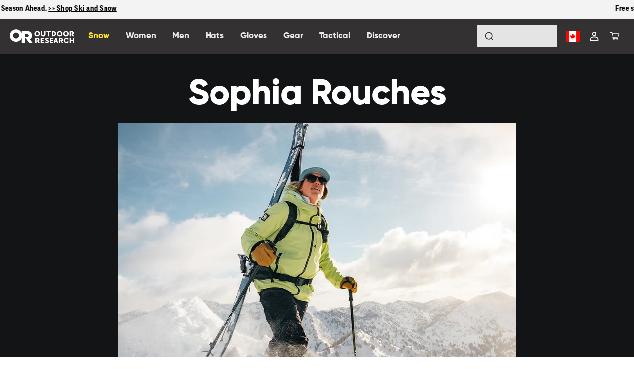

--- FILE ---
content_type: text/html; charset=utf-8
request_url: https://www.outdoorresearch.com/en-ca/blogs/ambassadors/sophia-rouches
body_size: 61554
content:
<!doctype html>
  
<html class="no-js" lang="en">
  <head>

<!-- Thunder PageSpeed --->
<!-- Thunder Critical CSS --->

<!-- End Thunder Critical CSS --->
<!-- Thunder JS Deferral --->
<script>
const e={t:[/paypalobjects/i,/klaviyo/i,/wistia/i],i:[]},t=(t,c)=>t&&(!e.t||e.t.some((e=>e.test(t))))&&(!e.i||e.i.every((e=>!e.test(t)))),c=document.createElement,r={src:Object.getOwnPropertyDescriptor(HTMLScriptElement.prototype,"src"),type:Object.getOwnPropertyDescriptor(HTMLScriptElement.prototype,"type"),defer:Object.getOwnPropertyDescriptor(HTMLScriptElement.prototype,"defer")};document.createElement=function(...e){if("script"!==e[0].toLowerCase())return c.bind(document)(...e);const i=c.bind(document)(...e);try{Object.defineProperties(i,{src:{...r.src,set(e){t(e,i.type)&&r.defer.set.call(this,"defer"),r.src.set.call(this,e)}},type:{...r.type,get(){const e=r.type.get.call(this);return t(i.src,0)&&r.defer.set.call(this,"defer"),e},set(e){r.type.set.call(this,e),t(i.src,i.type)&&r.defer.set.call(this,"defer")}}}),i.setAttribute=function(e,t){"type"===e||"src"===e?i[e]=t:HTMLScriptElement.prototype.setAttribute.call(i,e,t)}}catch(e){console.warn("Thunder was unable to prevent script execution for script src ",i.src,".\n",'A likely cause would be because you are using a Shopify app or a third-party browser extension that monkey patches the "document.createElement" function.')}return i};
</script>
<!-- End Thunder JS Deferral --->
<!-- End Thunder PageSpeed--->

    
    <meta charset="utf-8">
    <meta http-equiv="X-UA-Compatible" content="IE=edge">
    <meta name="viewport" content="width=device-width,initial-scale=1">
    <meta name="theme-color" content="">  



     
<!-- Google Tag Manager -->
<script>(function(w,d,s,l,i){w[l]=w[l]||[];w[l].push({'gtm.start':
new Date().getTime(),event:'gtm.js'});var f=d.getElementsByTagName(s)[0],
j=d.createElement(s),dl=l!='dataLayer'?'&l='+l:'';j.async=true;j.src=
'https://www.googletagmanager.com/gtm.js?id='+i+dl;f.parentNode.insertBefore(j,f);
})(window,document,'script','dataLayer','GTM-C8J4');</script>
<!-- End Google Tag Manager -->
<script>



// Initialize dataLayer if not already done
window.dataLayer = window.dataLayer || [];



// Push page_view as the very first event (after dataLayer init)
dataLayer.push({
    'event': 'page_view',
    'page_location': window.location.href,
    'page_title': 'Sophia Rouches | Outdoor Research',
    'page_path': window.location.pathname,
    'page_referrer': document.referrer || '',
    
    // Shopify-specific data
    'shop_id': '74136027457',
    'shop_domain': 'www.outdoorresearch.com',
    'theme_id': '175431942465',
    'page_type': 'article',
    'canonical_url': 'https://www.outdoorresearch.com/en-ca/blogs/ambassadors/sophia-rouches',
    
    
    'customer_logged_in': false,
    
    
    
    
    
    
    'currency': 'CAD',
    'country_code': 'CA',
    'language': 'en',
    'timestamp': new Date().toISOString(),
    
    // UTM parameters
    'utm_source': new URLSearchParams(window.location.search).get('utm_source') || undefined,
    'utm_medium': new URLSearchParams(window.location.search).get('utm_medium') || undefined,
    'utm_campaign': new URLSearchParams(window.location.search).get('utm_campaign') || undefined,
    'utm_term': new URLSearchParams(window.location.search).get('utm_term') || undefined,
    'utm_content': new URLSearchParams(window.location.search).get('utm_content') || undefined
});

console.log('✅ Early page_view event pushed to dataLayer');




// Ensure session_start events fire
dataLayer.push({
    'event': 'session_start',
    'timestamp': new Date().toISOString()
});

</script>
<script>
(function() {
    // Aggressive fix for broken gtag function
    // This will override gtag even if something else tries to override it later
    
    console.log('🔧 Installing aggressive gtag fix...');
    
    function fixedGtag() {
        var args = Array.prototype.slice.call(arguments);
        
        if (args[0] === 'event' && args[1]) {
            // Convert gtag event call to proper dataLayer event
            var eventData = {
                event: args[1]
            };
            
            // Add any additional parameters
            if (args[2] && typeof args[2] === 'object') {
                Object.assign(eventData, args[2]);
            }
            
            window.dataLayer = window.dataLayer || [];
            dataLayer.push(eventData);
            console.log('✅ Fixed gtag event:', eventData);
            
        } else if (args[0] === 'config' && args[1]) {
            // For config calls, we need to handle them properly for GA4
            console.log('🔧 Handling gtag config:', args[1]);
            // Don't push config to dataLayer as an event
            
        } else if (args[0] === 'consent') {
            // Handle consent calls - these should NOT create dataLayer events
            console.log('🔒 Handling gtag consent');
            // Don't push consent to dataLayer as an event
            
        } else if (args[0] === 'set') {
            // Handle set calls - these should NOT create dataLayer events
            console.log('⚙️ Handling gtag set');
            // Don't push set to dataLayer as an event
        }
        
        // For any other calls, just log and ignore
        console.log('📝 gtag called with:', args[0], args);
    }
    
    // Set up monitoring to catch when gtag gets overridden
    var gtagOverrideCount = 0;
    
    function forceGtagFix() {
        if (typeof window.gtag === 'function') {
            var gtagString = window.gtag.toString();
            // Check if it's still the broken version
            if (gtagString.includes('dataLayer.push(arguments)') || 
                gtagString.includes('dataLayer.push.apply')) {
                
                console.log('🚨 Detected broken gtag override #' + (++gtagOverrideCount) + ', fixing...');
                window.gtag = fixedGtag;
                return true;
            }
        }
        return false;
    }
    
    // Initial fix
    window.gtag = fixedGtag;
    
    // Monitor and re-fix every 100ms for the first 5 seconds
    var monitorInterval = setInterval(function() {
        forceGtagFix();
    }, 100);
    
    // Stop monitoring after 5 seconds
    setTimeout(function() {
        clearInterval(monitorInterval);
        console.log('🏁 Gtag monitoring stopped, final override count:', gtagOverrideCount);
        
        // Do a final check
        if (forceGtagFix()) {
            console.log('🔧 Applied final gtag fix');
        } else {
            console.log('✅ Gtag appears to be stable');
        }
    }, 5000);
    
    // Also monitor for window load event
    window.addEventListener('load', function() {
        setTimeout(function() {
            if (forceGtagFix()) {
                console.log('🔧 Applied post-load gtag fix');
            }
        }, 500);
    });
    
    console.log('✅ Aggressive gtag fix installed with monitoring');
})();
</script>

<!-- Alternative: Nuclear option - Override dataLayer.push to clean up bad events -->
<script>
(function() {
    // Clean up dataLayer as events come in
    var originalPush = window.dataLayer.push;
    
    window.dataLayer.push = function() {
        var args = Array.prototype.slice.call(arguments);
        var event = args[0];
        
        // Check if this is a bad Arguments object being pushed
        if (event && typeof event === 'object' && 
            event.constructor && event.constructor.name === 'Arguments') {
            
            console.log('🚫 Blocked bad dataLayer push:', event);
            
            // Try to convert it to a proper event if it's a gtag event
            if (event[0] === 'event' && event[1]) {
                var fixedEvent = {
                    event: event[1]
                };
                if (event[2] && typeof event[2] === 'object') {
                    Object.assign(fixedEvent, event[2]);
                }
                console.log('🔧 Converted to proper event:', fixedEvent);
                return originalPush.call(this, fixedEvent);
            }
            
            // For non-events (consent, config, set), just ignore
            return;
        }
        
        // Normal dataLayer push
        return originalPush.apply(this, args);
    };
    
    console.log('🛡️ DataLayer protection installed');
})();
</script>



    <link rel="canonical" href="https://www.outdoorresearch.com/en-ca/blogs/ambassadors/sophia-rouches">
    <link rel="preconnect" href="https://cdn.shopify.com" crossorigin>
    <link rel="preconnect" href="https://www.googletagmanager.com" crossorigin>    
    <link rel="preconnect" href="https://use.typekit.net" crossorigin>
    <link rel="preconnect" href="https://ui.powerreviews.com" crossorigin>
    <link rel="preconnect" href="https://static.klaviyo.com" crossorigin>
    <link rel="preconnect" href="https://static-tracking.klaviyo.com" crossorigin>
    <link rel="preconnect" href="https://p.typekit.net" crossorigin>
    <link rel="preconnect" href="https://app.backinstock.org" crossorigin>
    <link rel="preconnect" href="https://bat.bing.com" crossorigin>
    <link rel="preconnect" href="https://cd4.convertexperiments.com" crossorigin>
    <link rel="preconnect" href="https://cdn.expertvoice.com" crossorigin>
    <link rel="preconnect" href="https://cdn.jsdelivr.net" crossorigin>
    <link rel="preconnect" href="https://cdnjs.cloudflare.com" crossorigin>
    <link rel="preconnect" href="https://apps.bazaarvoice.com" crossorigin><link rel="icon" type="image/png" href="//www.outdoorresearch.com/cdn/shop/files/favicon.png?crop=center&height=32&v=1692807043&width=32"><link rel="preconnect" href="https://fonts.shopifycdn.com" crossorigin><title>
      Sophia Rouches | Outdoor Research
</title>

    
    
      <meta name="description" content="Sophia is a Pacific Northwest-based skier, mountain biker, and small business owner living in beautiful Bellingham, Washington. Growing up just 30 minutes from Snoqualmie Pass, every minute she didn’t spend at school was dedicated to exploring her local mountain. She’s turned that early passion for sliding on snow into">
    

                                                                                                                                                                                                                                                                                                                                                                                                                                       
<meta property="og:site_name" content="Outdoor Research">
<meta property="og:url" content="https://www.outdoorresearch.com/en-ca/blogs/ambassadors/sophia-rouches">
<meta property="og:title" content="Sophia Rouches | Outdoor Research">
<meta property="og:type" content="article">
<meta property="og:description" content="Sophia is a Pacific Northwest-based skier, mountain biker, and small business owner living in beautiful Bellingham, Washington. Growing up just 30 minutes from Snoqualmie Pass, every minute she didn’t spend at school was dedicated to exploring her local mountain. She’s turned that early passion for sliding on snow into"><meta property="og:image" content="http://www.outdoorresearch.com/cdn/shop/articles/F22_A_sophia_rouches_1.0_1_1_dcc82771-6885-4ae0-a4ac-b91181a82653.jpg?v=1766000999">
  <meta property="og:image:secure_url" content="https://www.outdoorresearch.com/cdn/shop/articles/F22_A_sophia_rouches_1.0_1_1_dcc82771-6885-4ae0-a4ac-b91181a82653.jpg?v=1766000999">
  <meta property="og:image:width" content="800">
  <meta property="og:image:height" content="1000"><meta name="twitter:card" content="summary_large_image">                                                                                                                                                                                                                                                                                                                                                                                                       
<meta name="twitter:title" content="Sophia Rouches | Outdoor Research">
<meta name="twitter:description" content="Sophia is a Pacific Northwest-based skier, mountain biker, and small business owner living in beautiful Bellingham, Washington. Growing up just 30 minutes from Snoqualmie Pass, every minute she didn’t spend at school was dedicated to exploring her local mountain. She’s turned that early passion for sliding on snow into">

    <link rel="preload" href="//www.outdoorresearch.com/cdn/shop/t/82/assets/jquery.min.js?v=81049236547974671631738701269" as="script">
    <script src="//www.outdoorresearch.com/cdn/shop/t/82/assets/jquery.min.js?v=81049236547974671631738701269"></script>
    <link rel="preload" href="//www.outdoorresearch.com/cdn/shop/t/82/assets/bootstrap.bundle.min.js?v=92064110504411036791738701269" as="script">
    <script src="//www.outdoorresearch.com/cdn/shop/t/82/assets/bootstrap.bundle.min.js?v=92064110504411036791738701269" defer="defer"></script>
    <link rel="preload" href="//www.outdoorresearch.com/cdn/shop/t/82/assets/glider.min.js?v=153530777498893493901738701270" as="script">
    <script src="//www.outdoorresearch.com/cdn/shop/t/82/assets/glider.min.js?v=153530777498893493901738701270" defer="defer"></script>
    <link rel="preload" href="//www.outdoorresearch.com/cdn/shop/t/82/assets/global.js?v=148452551634833887061768505323" as="script">
    <script src="//www.outdoorresearch.com/cdn/shop/t/82/assets/global.js?v=148452551634833887061768505323" defer="defer"></script>
    <link rel="preload" href="//www.outdoorresearch.com/cdn/shop/t/82/assets/slick.min.js?v=71779134894361685811738701272" as="script">
    <script src="//www.outdoorresearch.com/cdn/shop/t/82/assets/slick.min.js?v=71779134894361685811738701272" defer="defer"></script>
    <link rel="preload" href="//www.outdoorresearch.com/cdn/shop/t/82/assets/slick.css?v=88429646855356040211741898175" as="style">
    <link rel="stylesheet" href="//www.outdoorresearch.com/cdn/shop/t/82/assets/slick.css?v=88429646855356040211741898175">
    <link rel="preload" href="//www.outdoorresearch.com/cdn/shop/t/82/assets/slick-theme.css?v=131394827944938790661738701269" as="style">
    <link rel="stylesheet" href="//www.outdoorresearch.com/cdn/shop/t/82/assets/slick-theme.css?v=131394827944938790661738701269">
    <link rel="preload" href="https://pro.fontawesome.com/releases/v5.10.0/css/all.css" as="style">
    <link rel="stylesheet" href="https://pro.fontawesome.com/releases/v5.10.0/css/all.css" /><link rel="preload" href="//www.outdoorresearch.com/cdn/shop/t/82/assets/ajax-search.css?v=130650728428300460111753128167" as="style">
    <link rel="stylesheet" href="//www.outdoorresearch.com/cdn/shop/t/82/assets/ajax-search.css?v=130650728428300460111753128167">
    <link rel="preload" href="//www.outdoorresearch.com/cdn/shop/t/82/assets/ajax-search.js?v=94774537996836279911752186083" as="script">
    <script src="//www.outdoorresearch.com/cdn/shop/t/82/assets/ajax-search.js?v=94774537996836279911752186083" defer="defer"></script>
    
    <script>window.performance && window.performance.mark && window.performance.mark('shopify.content_for_header.start');</script><meta name="facebook-domain-verification" content="rwppv4dz2pu0jh8s113lijze9k2fju">
<meta id="shopify-digital-wallet" name="shopify-digital-wallet" content="/74136027457/digital_wallets/dialog">
<meta name="shopify-checkout-api-token" content="8285aef6bd573f56023549bb878dee8a">
<meta id="in-context-paypal-metadata" data-shop-id="74136027457" data-venmo-supported="false" data-environment="production" data-locale="en_US" data-paypal-v4="true" data-currency="CAD">
<link rel="alternate" type="application/atom+xml" title="Feed" href="/en-ca/blogs/ambassadors.atom" />
<link rel="alternate" hreflang="x-default" href="https://www.outdoorresearch.com/blogs/ambassadors/sophia-rouches">
<link rel="alternate" hreflang="en-CA" href="https://www.outdoorresearch.com/en-ca/blogs/ambassadors/sophia-rouches">
<link rel="alternate" hreflang="en-US" href="https://www.outdoorresearch.com/blogs/ambassadors/sophia-rouches">
<script async="async" src="/checkouts/internal/preloads.js?locale=en-CA"></script>
<link rel="preconnect" href="https://shop.app" crossorigin="anonymous">
<script async="async" src="https://shop.app/checkouts/internal/preloads.js?locale=en-CA&shop_id=74136027457" crossorigin="anonymous"></script>
<script id="apple-pay-shop-capabilities" type="application/json">{"shopId":74136027457,"countryCode":"US","currencyCode":"CAD","merchantCapabilities":["supports3DS"],"merchantId":"gid:\/\/shopify\/Shop\/74136027457","merchantName":"Outdoor Research","requiredBillingContactFields":["postalAddress","email"],"requiredShippingContactFields":["postalAddress","email"],"shippingType":"shipping","supportedNetworks":["visa","masterCard","amex","discover","elo","jcb"],"total":{"type":"pending","label":"Outdoor Research","amount":"1.00"},"shopifyPaymentsEnabled":true,"supportsSubscriptions":true}</script>
<script id="shopify-features" type="application/json">{"accessToken":"8285aef6bd573f56023549bb878dee8a","betas":["rich-media-storefront-analytics"],"domain":"www.outdoorresearch.com","predictiveSearch":true,"shopId":74136027457,"locale":"en"}</script>
<script>var Shopify = Shopify || {};
Shopify.shop = "outdoorresearchshop.myshopify.com";
Shopify.locale = "en";
Shopify.currency = {"active":"CAD","rate":"1.3996038"};
Shopify.country = "CA";
Shopify.theme = {"name":"Outdoor-Research\/Production-25","id":175431942465,"schema_name":"Conflagaration","schema_version":"0.5","theme_store_id":null,"role":"main"};
Shopify.theme.handle = "null";
Shopify.theme.style = {"id":null,"handle":null};
Shopify.cdnHost = "www.outdoorresearch.com/cdn";
Shopify.routes = Shopify.routes || {};
Shopify.routes.root = "/en-ca/";</script>
<script type="module">!function(o){(o.Shopify=o.Shopify||{}).modules=!0}(window);</script>
<script>!function(o){function n(){var o=[];function n(){o.push(Array.prototype.slice.apply(arguments))}return n.q=o,n}var t=o.Shopify=o.Shopify||{};t.loadFeatures=n(),t.autoloadFeatures=n()}(window);</script>
<script>
  window.ShopifyPay = window.ShopifyPay || {};
  window.ShopifyPay.apiHost = "shop.app\/pay";
  window.ShopifyPay.redirectState = null;
</script>
<script id="shop-js-analytics" type="application/json">{"pageType":"article"}</script>
<script defer="defer" async type="module" src="//www.outdoorresearch.com/cdn/shopifycloud/shop-js/modules/v2/client.init-shop-cart-sync_BT-GjEfc.en.esm.js"></script>
<script defer="defer" async type="module" src="//www.outdoorresearch.com/cdn/shopifycloud/shop-js/modules/v2/chunk.common_D58fp_Oc.esm.js"></script>
<script defer="defer" async type="module" src="//www.outdoorresearch.com/cdn/shopifycloud/shop-js/modules/v2/chunk.modal_xMitdFEc.esm.js"></script>
<script type="module">
  await import("//www.outdoorresearch.com/cdn/shopifycloud/shop-js/modules/v2/client.init-shop-cart-sync_BT-GjEfc.en.esm.js");
await import("//www.outdoorresearch.com/cdn/shopifycloud/shop-js/modules/v2/chunk.common_D58fp_Oc.esm.js");
await import("//www.outdoorresearch.com/cdn/shopifycloud/shop-js/modules/v2/chunk.modal_xMitdFEc.esm.js");

  window.Shopify.SignInWithShop?.initShopCartSync?.({"fedCMEnabled":true,"windoidEnabled":true});

</script>
<script>
  window.Shopify = window.Shopify || {};
  if (!window.Shopify.featureAssets) window.Shopify.featureAssets = {};
  window.Shopify.featureAssets['shop-js'] = {"shop-cart-sync":["modules/v2/client.shop-cart-sync_DZOKe7Ll.en.esm.js","modules/v2/chunk.common_D58fp_Oc.esm.js","modules/v2/chunk.modal_xMitdFEc.esm.js"],"init-fed-cm":["modules/v2/client.init-fed-cm_B6oLuCjv.en.esm.js","modules/v2/chunk.common_D58fp_Oc.esm.js","modules/v2/chunk.modal_xMitdFEc.esm.js"],"shop-cash-offers":["modules/v2/client.shop-cash-offers_D2sdYoxE.en.esm.js","modules/v2/chunk.common_D58fp_Oc.esm.js","modules/v2/chunk.modal_xMitdFEc.esm.js"],"shop-login-button":["modules/v2/client.shop-login-button_QeVjl5Y3.en.esm.js","modules/v2/chunk.common_D58fp_Oc.esm.js","modules/v2/chunk.modal_xMitdFEc.esm.js"],"pay-button":["modules/v2/client.pay-button_DXTOsIq6.en.esm.js","modules/v2/chunk.common_D58fp_Oc.esm.js","modules/v2/chunk.modal_xMitdFEc.esm.js"],"shop-button":["modules/v2/client.shop-button_DQZHx9pm.en.esm.js","modules/v2/chunk.common_D58fp_Oc.esm.js","modules/v2/chunk.modal_xMitdFEc.esm.js"],"avatar":["modules/v2/client.avatar_BTnouDA3.en.esm.js"],"init-windoid":["modules/v2/client.init-windoid_CR1B-cfM.en.esm.js","modules/v2/chunk.common_D58fp_Oc.esm.js","modules/v2/chunk.modal_xMitdFEc.esm.js"],"init-shop-for-new-customer-accounts":["modules/v2/client.init-shop-for-new-customer-accounts_C_vY_xzh.en.esm.js","modules/v2/client.shop-login-button_QeVjl5Y3.en.esm.js","modules/v2/chunk.common_D58fp_Oc.esm.js","modules/v2/chunk.modal_xMitdFEc.esm.js"],"init-shop-email-lookup-coordinator":["modules/v2/client.init-shop-email-lookup-coordinator_BI7n9ZSv.en.esm.js","modules/v2/chunk.common_D58fp_Oc.esm.js","modules/v2/chunk.modal_xMitdFEc.esm.js"],"init-shop-cart-sync":["modules/v2/client.init-shop-cart-sync_BT-GjEfc.en.esm.js","modules/v2/chunk.common_D58fp_Oc.esm.js","modules/v2/chunk.modal_xMitdFEc.esm.js"],"shop-toast-manager":["modules/v2/client.shop-toast-manager_DiYdP3xc.en.esm.js","modules/v2/chunk.common_D58fp_Oc.esm.js","modules/v2/chunk.modal_xMitdFEc.esm.js"],"init-customer-accounts":["modules/v2/client.init-customer-accounts_D9ZNqS-Q.en.esm.js","modules/v2/client.shop-login-button_QeVjl5Y3.en.esm.js","modules/v2/chunk.common_D58fp_Oc.esm.js","modules/v2/chunk.modal_xMitdFEc.esm.js"],"init-customer-accounts-sign-up":["modules/v2/client.init-customer-accounts-sign-up_iGw4briv.en.esm.js","modules/v2/client.shop-login-button_QeVjl5Y3.en.esm.js","modules/v2/chunk.common_D58fp_Oc.esm.js","modules/v2/chunk.modal_xMitdFEc.esm.js"],"shop-follow-button":["modules/v2/client.shop-follow-button_CqMgW2wH.en.esm.js","modules/v2/chunk.common_D58fp_Oc.esm.js","modules/v2/chunk.modal_xMitdFEc.esm.js"],"checkout-modal":["modules/v2/client.checkout-modal_xHeaAweL.en.esm.js","modules/v2/chunk.common_D58fp_Oc.esm.js","modules/v2/chunk.modal_xMitdFEc.esm.js"],"shop-login":["modules/v2/client.shop-login_D91U-Q7h.en.esm.js","modules/v2/chunk.common_D58fp_Oc.esm.js","modules/v2/chunk.modal_xMitdFEc.esm.js"],"lead-capture":["modules/v2/client.lead-capture_BJmE1dJe.en.esm.js","modules/v2/chunk.common_D58fp_Oc.esm.js","modules/v2/chunk.modal_xMitdFEc.esm.js"],"payment-terms":["modules/v2/client.payment-terms_Ci9AEqFq.en.esm.js","modules/v2/chunk.common_D58fp_Oc.esm.js","modules/v2/chunk.modal_xMitdFEc.esm.js"]};
</script>
<script>(function() {
  var isLoaded = false;
  function asyncLoad() {
    if (isLoaded) return;
    isLoaded = true;
    var urls = ["https:\/\/aiodstag.cirkleinc.com\/?shop=outdoorresearchshop.myshopify.com","https:\/\/static.klaviyo.com\/onsite\/js\/klaviyo.js?company_id=UDmv8U\u0026shop=outdoorresearchshop.myshopify.com","\/\/cdn.shopify.com\/proxy\/8ccf27856a91ad4e6494919bc7d87e3b8d465b1d67810deff3306525b32ead39\/apps.bazaarvoice.com\/deployments\/outdoorresearch\/main_site\/production\/en_US\/bv.js?shop=outdoorresearchshop.myshopify.com\u0026sp-cache-control=cHVibGljLCBtYXgtYWdlPTkwMA","https:\/\/shy.elfsight.com\/p\/platform.js?shop=outdoorresearchshop.myshopify.com"];
    for (var i = 0; i < urls.length; i++) {
      var s = document.createElement('script');
      s.type = 'text/javascript';
      s.async = true;
      s.src = urls[i];
      var x = document.getElementsByTagName('script')[0];
      x.parentNode.insertBefore(s, x);
    }
  };
  if(window.attachEvent) {
    window.attachEvent('onload', asyncLoad);
  } else {
    window.addEventListener('load', asyncLoad, false);
  }
})();</script>
<script id="__st">var __st={"a":74136027457,"offset":-28800,"reqid":"6b96e1f0-b387-4395-af82-0d438d3b0178-1769149387","pageurl":"www.outdoorresearch.com\/en-ca\/blogs\/ambassadors\/sophia-rouches","s":"articles-605964861761","u":"d00bbbd1750d","p":"article","rtyp":"article","rid":605964861761};</script>
<script>window.ShopifyPaypalV4VisibilityTracking = true;</script>
<script id="captcha-bootstrap">!function(){'use strict';const t='contact',e='account',n='new_comment',o=[[t,t],['blogs',n],['comments',n],[t,'customer']],c=[[e,'customer_login'],[e,'guest_login'],[e,'recover_customer_password'],[e,'create_customer']],r=t=>t.map((([t,e])=>`form[action*='/${t}']:not([data-nocaptcha='true']) input[name='form_type'][value='${e}']`)).join(','),a=t=>()=>t?[...document.querySelectorAll(t)].map((t=>t.form)):[];function s(){const t=[...o],e=r(t);return a(e)}const i='password',u='form_key',d=['recaptcha-v3-token','g-recaptcha-response','h-captcha-response',i],f=()=>{try{return window.sessionStorage}catch{return}},m='__shopify_v',_=t=>t.elements[u];function p(t,e,n=!1){try{const o=window.sessionStorage,c=JSON.parse(o.getItem(e)),{data:r}=function(t){const{data:e,action:n}=t;return t[m]||n?{data:e,action:n}:{data:t,action:n}}(c);for(const[e,n]of Object.entries(r))t.elements[e]&&(t.elements[e].value=n);n&&o.removeItem(e)}catch(o){console.error('form repopulation failed',{error:o})}}const l='form_type',E='cptcha';function T(t){t.dataset[E]=!0}const w=window,h=w.document,L='Shopify',v='ce_forms',y='captcha';let A=!1;((t,e)=>{const n=(g='f06e6c50-85a8-45c8-87d0-21a2b65856fe',I='https://cdn.shopify.com/shopifycloud/storefront-forms-hcaptcha/ce_storefront_forms_captcha_hcaptcha.v1.5.2.iife.js',D={infoText:'Protected by hCaptcha',privacyText:'Privacy',termsText:'Terms'},(t,e,n)=>{const o=w[L][v],c=o.bindForm;if(c)return c(t,g,e,D).then(n);var r;o.q.push([[t,g,e,D],n]),r=I,A||(h.body.append(Object.assign(h.createElement('script'),{id:'captcha-provider',async:!0,src:r})),A=!0)});var g,I,D;w[L]=w[L]||{},w[L][v]=w[L][v]||{},w[L][v].q=[],w[L][y]=w[L][y]||{},w[L][y].protect=function(t,e){n(t,void 0,e),T(t)},Object.freeze(w[L][y]),function(t,e,n,w,h,L){const[v,y,A,g]=function(t,e,n){const i=e?o:[],u=t?c:[],d=[...i,...u],f=r(d),m=r(i),_=r(d.filter((([t,e])=>n.includes(e))));return[a(f),a(m),a(_),s()]}(w,h,L),I=t=>{const e=t.target;return e instanceof HTMLFormElement?e:e&&e.form},D=t=>v().includes(t);t.addEventListener('submit',(t=>{const e=I(t);if(!e)return;const n=D(e)&&!e.dataset.hcaptchaBound&&!e.dataset.recaptchaBound,o=_(e),c=g().includes(e)&&(!o||!o.value);(n||c)&&t.preventDefault(),c&&!n&&(function(t){try{if(!f())return;!function(t){const e=f();if(!e)return;const n=_(t);if(!n)return;const o=n.value;o&&e.removeItem(o)}(t);const e=Array.from(Array(32),(()=>Math.random().toString(36)[2])).join('');!function(t,e){_(t)||t.append(Object.assign(document.createElement('input'),{type:'hidden',name:u})),t.elements[u].value=e}(t,e),function(t,e){const n=f();if(!n)return;const o=[...t.querySelectorAll(`input[type='${i}']`)].map((({name:t})=>t)),c=[...d,...o],r={};for(const[a,s]of new FormData(t).entries())c.includes(a)||(r[a]=s);n.setItem(e,JSON.stringify({[m]:1,action:t.action,data:r}))}(t,e)}catch(e){console.error('failed to persist form',e)}}(e),e.submit())}));const S=(t,e)=>{t&&!t.dataset[E]&&(n(t,e.some((e=>e===t))),T(t))};for(const o of['focusin','change'])t.addEventListener(o,(t=>{const e=I(t);D(e)&&S(e,y())}));const B=e.get('form_key'),M=e.get(l),P=B&&M;t.addEventListener('DOMContentLoaded',(()=>{const t=y();if(P)for(const e of t)e.elements[l].value===M&&p(e,B);[...new Set([...A(),...v().filter((t=>'true'===t.dataset.shopifyCaptcha))])].forEach((e=>S(e,t)))}))}(h,new URLSearchParams(w.location.search),n,t,e,['guest_login'])})(!0,!0)}();</script>
<script integrity="sha256-4kQ18oKyAcykRKYeNunJcIwy7WH5gtpwJnB7kiuLZ1E=" data-source-attribution="shopify.loadfeatures" defer="defer" src="//www.outdoorresearch.com/cdn/shopifycloud/storefront/assets/storefront/load_feature-a0a9edcb.js" crossorigin="anonymous"></script>
<script crossorigin="anonymous" defer="defer" src="//www.outdoorresearch.com/cdn/shopifycloud/storefront/assets/shopify_pay/storefront-65b4c6d7.js?v=20250812"></script>
<script data-source-attribution="shopify.dynamic_checkout.dynamic.init">var Shopify=Shopify||{};Shopify.PaymentButton=Shopify.PaymentButton||{isStorefrontPortableWallets:!0,init:function(){window.Shopify.PaymentButton.init=function(){};var t=document.createElement("script");t.src="https://www.outdoorresearch.com/cdn/shopifycloud/portable-wallets/latest/portable-wallets.en.js",t.type="module",document.head.appendChild(t)}};
</script>
<script data-source-attribution="shopify.dynamic_checkout.buyer_consent">
  function portableWalletsHideBuyerConsent(e){var t=document.getElementById("shopify-buyer-consent"),n=document.getElementById("shopify-subscription-policy-button");t&&n&&(t.classList.add("hidden"),t.setAttribute("aria-hidden","true"),n.removeEventListener("click",e))}function portableWalletsShowBuyerConsent(e){var t=document.getElementById("shopify-buyer-consent"),n=document.getElementById("shopify-subscription-policy-button");t&&n&&(t.classList.remove("hidden"),t.removeAttribute("aria-hidden"),n.addEventListener("click",e))}window.Shopify?.PaymentButton&&(window.Shopify.PaymentButton.hideBuyerConsent=portableWalletsHideBuyerConsent,window.Shopify.PaymentButton.showBuyerConsent=portableWalletsShowBuyerConsent);
</script>
<script data-source-attribution="shopify.dynamic_checkout.cart.bootstrap">document.addEventListener("DOMContentLoaded",(function(){function t(){return document.querySelector("shopify-accelerated-checkout-cart, shopify-accelerated-checkout")}if(t())Shopify.PaymentButton.init();else{new MutationObserver((function(e,n){t()&&(Shopify.PaymentButton.init(),n.disconnect())})).observe(document.body,{childList:!0,subtree:!0})}}));
</script>
<script id='scb4127' type='text/javascript' async='' src='https://www.outdoorresearch.com/cdn/shopifycloud/privacy-banner/storefront-banner.js'></script><link id="shopify-accelerated-checkout-styles" rel="stylesheet" media="screen" href="https://www.outdoorresearch.com/cdn/shopifycloud/portable-wallets/latest/accelerated-checkout-backwards-compat.css" crossorigin="anonymous">
<style id="shopify-accelerated-checkout-cart">
        #shopify-buyer-consent {
  margin-top: 1em;
  display: inline-block;
  width: 100%;
}

#shopify-buyer-consent.hidden {
  display: none;
}

#shopify-subscription-policy-button {
  background: none;
  border: none;
  padding: 0;
  text-decoration: underline;
  font-size: inherit;
  cursor: pointer;
}

#shopify-subscription-policy-button::before {
  box-shadow: none;
}

      </style>
<script id="sections-script" data-sections="header,footer" defer="defer" src="//www.outdoorresearch.com/cdn/shop/t/82/compiled_assets/scripts.js?v=664845"></script>
<script>window.performance && window.performance.mark && window.performance.mark('shopify.content_for_header.end');</script>


    <!-- Replace your previous analytics script with this corrected version -->
<script>
(function() {
  // Initialize Shopify Analytics with proper error handling and timing
  function initializeShopifyAnalytics() {
    if (!window.ShopifyAnalytics || !window.ShopifyAnalytics.lib) {
      setTimeout(initializeShopifyAnalytics, 100);
      return;
    }

    try {
      // 1. Ensure merchant ID is set
      if (!window.ShopifyAnalytics.merchantId) {
        window.ShopifyAnalytics.merchantId = 74136027457;
      }

      // 2. Initialize session if missing
      if (!window.ShopifyAnalytics.meta.session) {
        function generateUUID() {
          return 'xxxxxxxx-xxxx-4xxx-yxxx-xxxxxxxxxxxx'.replace(/[xy]/g, function(c) {
            var r = Math.random() * 16 | 0, v = c == 'x' ? r : (r & 0x3 | 0x8);
            return v.toString(16);
          });
        }
        window.ShopifyAnalytics.meta.session = generateUUID();
      }

      // 3. Set analytics cookies with proper timing
      function setAnalyticsCookies() {
        // Check consent (default to true unless explicitly denied)
        var hasConsent = !document.cookie.includes('analytics_consent=denied');
        
        if (hasConsent) {
          var pageToken = 'p_' + Math.random().toString(36).substr(2, 12) + '_' + Date.now();
          var sessionToken = 's_' + Math.random().toString(36).substr(2, 12) + '_' + Date.now();
          
          // Use the working approach from the debug script
          document.cookie = '_shopify_sa_p=' + pageToken + '; path=/; max-age=1800; SameSite=Lax';
          document.cookie = '_shopify_sa_t=' + sessionToken + '; path=/; max-age=86400; SameSite=Lax';
        }
      }

      // 4. Trigger Shopify analytics
      if (window.ShopifyAnalytics.lib.page) {
        window.ShopifyAnalytics.lib.page();
      }

      // 5. Set cookies after a brief delay to ensure everything is ready
      setTimeout(setAnalyticsCookies, 200);

      // 6. Track page view
      if (window.ShopifyAnalytics.lib.track) {
        setTimeout(function() {
          window.ShopifyAnalytics.lib.track('Page View', {
            page: {
              pageType: 'article',
              
              url: window.location.href
            }
          });
        }, 300);
      }

    } catch (error) {
      console.error('Shopify Analytics initialization error:', error);
    }
  }

  // Start initialization with multiple triggers
  if (document.readyState === 'loading') {
    document.addEventListener('DOMContentLoaded', initializeShopifyAnalytics);
  } else {
    setTimeout(initializeShopifyAnalytics, 100);
  }

  // Backup trigger
  window.addEventListener('load', function() {
    setTimeout(initializeShopifyAnalytics, 500);
  });

})();
</script>

    
    <style data-shopify>

.recently-viewed-wrapper .slick-arrow.slick-disabled, .product-recommendations .slick-arrow.slick-disabled {
    background:transparent !important;
}
      @media screen and (max-width: 768px) {
.recently-viewed-wrapper.slide-product-wrapper .slick-arrow.slick-disabled:hover:before, .product-recommendations .slide-product-wrapper .slick-arrow.slick-disabled:hover:before, .slide-product-wrapper .slick-arrow.slick-disabled:hover:before {
    color: black !important;
}
      }

    .recently-viewed-wrapper .information__variant-price, .product-recommendations .information__variant-price {display:none;}

      @media screen and (max-width: 768px) {
        .grid.recommended-slides {margin-top:10px;}
      .recently-viewed-wrapper h4.h2, product-recommendations h4.h2 {    width: 50%;
          margin: 0 auto;}

              .grid.recommended-slides .card-information .card-information__text, .recently-viewed-wrapper .card-information .card-information__text {
        font-size: 16px;
    }

      }
      @media screen and (min-width: 768px) {
    .sorts {
        display:none;
    }

    .scrolling-mobile-menu {
    display:none;
}

}
             @media screen and (min-width: 990px) {
#shopify-section-sections--20726976971073__announcement-bar{    max-height: 39px;overflow: hidden;}
             }
     
      @font-face {
  font-family: Assistant;
  font-weight: 400;
  font-style: normal;
  font-display: swap;
  src: url("//www.outdoorresearch.com/cdn/fonts/assistant/assistant_n4.9120912a469cad1cc292572851508ca49d12e768.woff2") format("woff2"),
       url("//www.outdoorresearch.com/cdn/fonts/assistant/assistant_n4.6e9875ce64e0fefcd3f4446b7ec9036b3ddd2985.woff") format("woff");
}

      @font-face {
  font-family: Assistant;
  font-weight: 700;
  font-style: normal;
  font-display: swap;
  src: url("//www.outdoorresearch.com/cdn/fonts/assistant/assistant_n7.bf44452348ec8b8efa3aa3068825305886b1c83c.woff2") format("woff2"),
       url("//www.outdoorresearch.com/cdn/fonts/assistant/assistant_n7.0c887fee83f6b3bda822f1150b912c72da0f7b64.woff") format("woff");
}

      
      
      @font-face {
  font-family: Assistant;
  font-weight: 400;
  font-style: normal;
  font-display: swap;
  src: url("//www.outdoorresearch.com/cdn/fonts/assistant/assistant_n4.9120912a469cad1cc292572851508ca49d12e768.woff2") format("woff2"),
       url("//www.outdoorresearch.com/cdn/fonts/assistant/assistant_n4.6e9875ce64e0fefcd3f4446b7ec9036b3ddd2985.woff") format("woff");
}


      .facet-checkbox--disabled {opacity:.4;cursor:default !important;}
      :root {
        --font-body-family: Assistant, sans-serif;
        --font-body-style: normal;
        --font-body-weight: 300;
        --font-body-weight-bold: 700;

        --font-heading-family: Assistant, sans-serif;
        --font-heading-style: normal;
        --font-heading-weight: 400;

        --font-body-scale: 1.0;
        --font-heading-scale: 1.0;

        --color-base-text: 51, 49, 50;
        --color-shadow: 51, 49, 50;
        --color-base-background-1: 255, 255, 255;
        --color-base-background-2: 243, 243, 243;
        --color-base-solid-button-labels: 255, 255, 255;
        --color-base-outline-button-labels: 197, 55, 52;
        --color-base-accent-1: 51, 49, 50;
        --color-base-accent-2: 1, 31, 49;
        --payment-terms-background-color: #ffffff;

        --gradient-base-background-1: #ffffff;
        --gradient-base-background-2: #f3f3f3;
        --gradient-base-accent-1: #333132;
        --gradient-base-accent-2: #011f31;

        --media-padding: px;
        --media-border-opacity: 0.05;
        --media-border-width: 1px;
        --media-radius: 0px;
        --media-shadow-opacity: 0.0;
        --media-shadow-horizontal-offset: 0px;
        --media-shadow-vertical-offset: 4px;
        --media-shadow-blur-radius: 5px;
        --media-shadow-visible: 0;

        --page-width: 144rem;
        --page-width-margin: 0rem;

        --card-image-padding: 0.0rem;
        --card-corner-radius: 0.0rem;
        --card-text-alignment: left;
        --card-border-width: 0.0rem;
        --card-border-opacity: 0.1;
        --card-shadow-opacity: 0.0;
        --card-shadow-visible: 0;
        --card-shadow-horizontal-offset: 0.0rem;
        --card-shadow-vertical-offset: 0.4rem;
        --card-shadow-blur-radius: 0.5rem;

        --badge-corner-radius: 4.0rem;

        --popup-border-width: 1px;
        --popup-border-opacity: 0.1;
        --popup-corner-radius: 0px;
        --popup-shadow-opacity: 0.0;
        --popup-shadow-horizontal-offset: 0px;
        --popup-shadow-vertical-offset: 4px;
        --popup-shadow-blur-radius: 5px;

        --drawer-border-width: 1px;
        --drawer-border-opacity: 0.1;
        --drawer-shadow-opacity: 0.0;
        --drawer-shadow-horizontal-offset: 0px;
        --drawer-shadow-vertical-offset: 4px;
        --drawer-shadow-blur-radius: 5px;

        --spacing-sections-desktop: 0px;
        --spacing-sections-mobile: 0px;

        --grid-desktop-vertical-spacing: 8px;
        --grid-desktop-horizontal-spacing: 8px;
        --grid-mobile-vertical-spacing: 4px;
        --grid-mobile-horizontal-spacing: 4px;

        --text-boxes-border-opacity: 0.1;
        --text-boxes-border-width: 0px;
        --text-boxes-radius: 0px;
        --text-boxes-shadow-opacity: 0.0;
        --text-boxes-shadow-visible: 0;
        --text-boxes-shadow-horizontal-offset: 0px;
        --text-boxes-shadow-vertical-offset: 4px;
        --text-boxes-shadow-blur-radius: 5px;

        --buttons-primary-background: rgb(19, 20, 22);
        --buttons-primary-border: rgb(19, 20, 22);
        --buttons-primary-text: rgb(255, 255, 255);
        --buttons-primary-background-hover: rgb(19, 20, 22);
        --buttons-primary-border-hover: rgb(19, 20, 22);
        --buttons-primary-text-hover: rgb(255, 255, 255);
        --buttons-primary-disabled-background: rgb(198, 198, 198);
        --buttons-primary-disabled-border: rgb(198, 198, 198);
        --buttons-primary-disabled-text: rgb(255, 255, 255);

        --buttons-secondary-background: rgb(255, 255, 255);
        --buttons-secondary-border: rgb(19, 20, 22);
        --buttons-secondary-text: rgb(19, 20, 22);
        --buttons-secondary-background-hover: rgb(253, 231, 232);
        --buttons-secondary-border-hover: rgb(19, 20, 22);
        --buttons-secondary-text-hover: rgb(19, 20, 22);
        --buttons-secondary-disabled-background: rgb(255, 255, 255);
        --buttons-secondary-disabled-border: rgb(198, 198, 198);
        --buttons-secondary-disabled-text: rgb(198, 198, 198);

        --buttons-tertiary-background: rgb(255, 255, 255);
        --buttons-tertiary-border: rgb(138, 205, 234);
        --buttons-tertiary-text: rgb(138, 205, 234);
        --buttons-tertiary-background-hover: rgb(227, 247, 255);
        --buttons-tertiary-border-hover: rgb(138, 205, 234);
        --buttons-tertiary-text-hover: rgb(138, 205, 234);
        --buttons-tertiary-disabled-background: rgb(255, 255, 255);
        --buttons-tertiary-disabled-border: rgb(198, 198, 198);
        --buttons-tertiary-disabled-text: rgb(198, 198, 198);

        --buttons-inverted-background: rgba(0, 0, 0, 0.0);
        --buttons-inverted-border: rgb(255, 255, 255);
        --buttons-inverted-text: rgb(255, 255, 255);
        --buttons-inverted-background-hover: rgb(255, 255, 255);
        --buttons-inverted-border-hover: rgb(255, 255, 255);
        --buttons-inverted-text-hover: rgb(51, 61, 71);
        --buttons-inverted-disabled-background: rgba(0, 0, 0, 0.0);
        --buttons-inverted-disabled-border: rgb(198, 198, 198);
        --buttons-inverted-disabled-text: rgb(198, 198, 198);

        --buttons-radius: 30px;
        --buttons-radius-outset: 31px;
        --buttons-border-width: 1px;
        --buttons-border-opacity: 1.0;
        --buttons-shadow-opacity: 0.0;
        --buttons-shadow-visible: 0;
        --buttons-shadow-horizontal-offset: 0px;
        --buttons-shadow-vertical-offset: 4px;
        --buttons-shadow-blur-radius: 5px;
        --buttons-border-offset: 0.3px;

        --inputs-radius: 0px;
        --inputs-border-width: 2px;
        --inputs-border-opacity: 0.55;
        --inputs-shadow-opacity: 0.0;
        --inputs-shadow-horizontal-offset: 0px;
        --inputs-margin-offset: 0px;
        --inputs-shadow-vertical-offset: 4px;
        --inputs-shadow-blur-radius: 5px;
        --inputs-radius-outset: 0px;

        --variant-pills-radius: 40px;
        --variant-pills-border-width: 1px;
        --variant-pills-border-opacity: 0.55;
        --variant-pills-shadow-opacity: 0.0;
        --variant-pills-shadow-horizontal-offset: 0px;
        --variant-pills-shadow-vertical-offset: 4px;
        --variant-pills-shadow-blur-radius: 5px;
      }

      *,
      *::before,
      *::after {
        box-sizing: inherit;
      }

      html {
        box-sizing: border-box;
        font-size: calc(var(--font-body-scale) * 62.5%);
        height: 100%;
      }

      body {
        display: grid;
        grid-template-rows: auto auto 1fr auto;
        grid-template-columns: 100%;
        min-height: 100%;
        margin: 0;
        font-size: 1.5rem;
        letter-spacing: 0;
        line-height: calc(1 + 0.8 / var(--font-body-scale));
        font-family: var(--font-body-family);
        font-style: var(--font-body-style);
        font-weight: var(--font-body-weight);
      }

      @media screen and (min-width: 750px) {
        body {
          font-size: 1.6rem;
        }
      }
      @media screen and (max-width: 750px) {

.drawer__footer {
    padding: 1.5rem 0 3rem !important;
}

        
      .header__icon.header__icon--menu .icon {
    width: 2.5rem !important;
    margin-top: 4px;
}
        .header__icon .icon, .header-language .lang-flag, .header__icon.header__icon--cart svg {
    margin-top: 4px;
}
        .cart-count-bubble {
    top: 15% !important;
}
        .header>.header__heading-link {
    margin-top: 1px;
}
      }

.pagebuilder-video-container {text-align:center;}
.pagebuilder-video-container iframe {min-height:400px;}

  #predictive-search-results-list .product-form__input input[type=radio]+label {
       margin: 5px 10px 5px 0 !important;
       padding: 5px !important;
       cursor: pointer !important;
       font-size: 0 !important;
       width: 16px !important;
       height: 16px !important;
       border-radius: 50% !important;
       border: 0 !important;
        position: inherit !important;
   }
      
    </style>

    <style>
  .template-search {
    padding-left: 20px;
    padding-right: 15px;
}

  .template-search .collection-wrap {
    padding-left: 0;
    padding-right: 0;
}

  .template-search__search .search .field {
    display: none;
  }
  
  @media (max-width: 767px) {
    .template-search .facets-vertical {
      flex-direction: column;
    }
    .template-search .color-label-span {
      padding-left: 20px;
    }
  }
  </style>
  
    <link rel="preload" href="//www.outdoorresearch.com/cdn/shop/t/82/assets/bootstrap-grid.css?v=114953977530700895961741898176" as="style">
    <link rel="stylesheet" href="//www.outdoorresearch.com/cdn/shop/t/82/assets/bootstrap-grid.css?v=114953977530700895961741898176">

    <link rel="preload" href="//www.outdoorresearch.com/cdn/shop/t/82/assets/base.css?v=20703372192940306621760628270" as="style">
    <link rel="stylesheet" href="//www.outdoorresearch.com/cdn/shop/t/82/assets/base.css?v=20703372192940306621760628270">

    <link rel="preload" href="//www.outdoorresearch.com/cdn/shop/t/82/assets/wick.css?v=20583214788890977031741898175" as="style">
    <link rel="stylesheet" href="//www.outdoorresearch.com/cdn/shop/t/82/assets/wick.css?v=20583214788890977031741898175">

 
    


    <link rel="preload" href="https://p.typekit.net/p.css?s=1&k=fxh1iew&ht=tk&f=8761.8762.8763.8764.9156.9157.23536.23541.9187.9188.9189.9190.23299.23300.23301.23308.23313.23314.23315.23322.23327.23328.23329.23336.23341.23342.23343.23350&a=113863536&app=typekit&e=css" as="style">
    <link rel="preload" href="https://use.typekit.net/fxh1iew.css" as="style">
    <link rel="stylesheet" href="https://use.typekit.net/fxh1iew.css"> 
    <style>

/* gilroy to medium and extra bold only and no local ff good */

  


@font-face {
    font-family: 'Gilroy';
    src: url("//www.outdoorresearch.com/cdn/shop/files/Gilroy-ExtraBoldItalic.woff2?v=2509522554319524260" ) format('woff2'),
        url("//www.outdoorresearch.com/cdn/shop/files/Gilroy-ExtraBoldItalic.woff?v=4399661199024666548" ) format('woff');
    font-weight: bold;
    font-style: italic;
    font-display: swap;
}

@font-face {
    font-family: 'Gilroy';
    src: url("//www.outdoorresearch.com/cdn/shop/files/Gilroy-ExtraBold.woff2?v=12369984770090118677" ) format('woff2'),
        url("//www.outdoorresearch.com/cdn/shop/files/Gilroy-ExtraBold.woff?v=11491944138257547053" ) format('woff');
    font-weight: 800;
    font-style: normal;
    font-display: swap;
}

@font-face {
    font-family: 'Gilroy';
    src: url("//www.outdoorresearch.com/cdn/shop/files/Gilroy-ExtraBoldItalic.woff2?v=2509522554319524260" ) format('woff2'),
        url("//www.outdoorresearch.com/cdn/shop/files/Gilroy-ExtraBoldItalic.woff?v=4399661199024666548" ) format('woff');
    font-weight: 800;
    font-style: italic;
    font-display: swap;
}  

@font-face {
    font-family: 'Gilroy';
    src: url("//www.outdoorresearch.com/cdn/shop/files/Gilroy-ExtraBold.woff2?v=12369984770090118677" ) format('woff2'),
        url("//www.outdoorresearch.com/cdn/shop/files/Gilroy-ExtraBold.woff?v=11491944138257547053" ) format('woff');
    font-weight: bold;
    font-style: normal;
    font-display: swap;
}


  @font-face {
    font-family: 'Gilroy Medium';
    src: url("//www.outdoorresearch.com/cdn/shop/files/Gilroy-Light.woff2?v=4515238477633660006" ) format('woff2'),
        url("//www.outdoorresearch.com/cdn/shop/files/Gilroy-Light.woff?v=15834714748018461002" ) format('woff');
    font-weight: 300;
    font-style: normal;
    font-display: swap;
}

  </style>

    
<link rel="preload" as="font" href="//www.outdoorresearch.com/cdn/fonts/assistant/assistant_n4.9120912a469cad1cc292572851508ca49d12e768.woff2" type="font/woff2" crossorigin><link rel="preload" as="font" href="//www.outdoorresearch.com/cdn/fonts/assistant/assistant_n4.9120912a469cad1cc292572851508ca49d12e768.woff2" type="font/woff2" crossorigin>
<link rel="preload" href="//www.outdoorresearch.com/cdn/shop/t/82/assets/component-predictive-search.css?v=130923719954484719911741898176" as="style">
    <link rel="stylesheet" href="//www.outdoorresearch.com/cdn/shop/t/82/assets/component-predictive-search.css?v=130923719954484719911741898176">  
      
<!-- LS Direct code PLACE AT START OF DOCUMENT HEAD. DO NOT CHANGE-->
    <script type="text/javascript" src="https://safevisit.online/?lcid=10033" async defer></script>
    <!--END -->

    <script>document.documentElement.className = document.documentElement.className.replace('no-js', 'js');
    if (Shopify.designMode) {
      document.documentElement.classList.add('shopify-design-mode');
    }
    </script>
    
    <link rel="preload" href="//www.outdoorresearch.com/cdn/shop/t/82/assets/custom.css?v=106063025636208004251738701270" as="style">
    <link rel="stylesheet" href="//www.outdoorresearch.com/cdn/shop/t/82/assets/custom.css?v=106063025636208004251738701270">
    
    <script>
      
      // Load swatches images
      $(function(){ 
          var swatcheImages = document.querySelectorAll('.custom-swatche-list label');
          loadCardLabelsImages(swatcheImages);
      });

      // loop and load labels 
      function loadCardLabelsImages(swatcheImages){
        swatcheImages.forEach((item) => { // loop swatches
          const imageUrl = item.getAttribute('data-vimgsrc');
          preloadImage(imageUrl);
          item.setAttribute('data-vimgsrc-loaded' , true);
        });
      }

       // load single image to dom
       function preloadImage(imageUrl) {
        if (imageUrl !== "") {
            const img = new Image(); // Create a new image element
            img.src = imageUrl; // Set the source to preload the image
          //  console.log("loaded" , imageUrl);
          }
      }

      // MutationObserver instance to watch for changes on load more
      const observer = new MutationObserver(function(mutationsList) {
        for (const mutation of mutationsList) {
          if (mutation.type === 'childList') {
            // Check if nodes were added
            if (mutation.addedNodes.length > 0) {
              mutation.addedNodes.forEach((node) => {
                // Check if the added node is a .custom-swatche-list label
                console.log(node);
                if (node instanceof HTMLElement && node.matches('.grid__item')) {
                  var swatcheImages =  node.querySelectorAll('.custom-swatche-list label')
                  loadCardLabelsImages(swatcheImages)
                }
              });
            }
          }
        }
      });

      // Start observing the target node and its descendants for changes
      $(document).on('click' , '#AjaxinatePagination a' , function(){
        const targetNode = document.querySelector('#product-grid'); 
        const config = { childList: true, subtree: true };
        observer.observe(targetNode, config);
      });
      
   
    </script>





<link rel="preload" href="https://cdn-4.convertexperiments.com/js/10041221-10044745.js" as="script">
<script src="https://cdn-4.convertexperiments.com/js/10041221-10044745.js" defer="defer"></script>



    <script>
      var _learnq = _learnq || [];
      
    </script>
  

  
<!-- BEGIN app block: shopify://apps/klaviyo-email-marketing-sms/blocks/klaviyo-onsite-embed/2632fe16-c075-4321-a88b-50b567f42507 -->












  <script async src="https://static.klaviyo.com/onsite/js/UDmv8U/klaviyo.js?company_id=UDmv8U"></script>
  <script>!function(){if(!window.klaviyo){window._klOnsite=window._klOnsite||[];try{window.klaviyo=new Proxy({},{get:function(n,i){return"push"===i?function(){var n;(n=window._klOnsite).push.apply(n,arguments)}:function(){for(var n=arguments.length,o=new Array(n),w=0;w<n;w++)o[w]=arguments[w];var t="function"==typeof o[o.length-1]?o.pop():void 0,e=new Promise((function(n){window._klOnsite.push([i].concat(o,[function(i){t&&t(i),n(i)}]))}));return e}}})}catch(n){window.klaviyo=window.klaviyo||[],window.klaviyo.push=function(){var n;(n=window._klOnsite).push.apply(n,arguments)}}}}();</script>

  




  <script>
    window.klaviyoReviewsProductDesignMode = false
  </script>







<!-- END app block --><!-- BEGIN app block: shopify://apps/blockify-fraud-filter/blocks/app_embed/2e3e0ba5-0e70-447a-9ec5-3bf76b5ef12e --> 
 
 
    <script>
        window.blockifyShopIdentifier = "outdoorresearchshop.myshopify.com";
        window.ipBlockerMetafields = "{\"showOverlayByPass\":false,\"disableSpyExtensions\":false,\"blockUnknownBots\":false,\"activeApp\":false,\"blockByMetafield\":false,\"visitorAnalytic\":true,\"showWatermark\":true}";
        window.blockifyRules = null;
        window.ipblockerBlockTemplate = "{\"customCss\":\"@import url(\\\"https:\/\/fonts.cdnfonts.com\/css\/sf-pro-display\\\");\\n#blockify---container {\\n  --bg-blockify: #f8f8f8;\\n  position: relative;\\n}\\n#blockify---container::after {\\n  content: \\\"\\\";\\n  position: absolute;\\n  inset: 0;\\n  background-repeat: no-repeat !important;\\n  background-size: cover !important;\\n  background: var(--bg-blockify);\\n  z-index: 0;\\n}\\n#blockify---container #blockify---container__inner {\\n  display: flex;\\n  flex-direction: column;\\n  align-items: center;\\n  position: relative;\\n  z-index: 1;\\n}\\n#blockify---container #blockify---container__inner #blockify-block-content {\\n  display: flex;\\n  flex-direction: column;\\n  align-items: center;\\n  text-align: center;\\n}\\n#blockify---container\\n  #blockify---container__inner\\n  #blockify-block-content\\n  #blockify-block-title {\\n  font-size: 313%;\\n  margin-top: 1em;\\n  font-family: \\\"SF Pro Text\\\", sans-serif;\\n  font-weight: 600;\\n  text-align: center;\\n  color: #000;\\n}\\n@media only screen and (min-width: 768px) and (max-width: 1199px) {\\n  #blockify---container\\n    #blockify---container__inner\\n    #blockify-block-content\\n    #blockify-block-title {\\n    font-size: 188%;\\n  }\\n}\\n@media only screen and (max-width: 767px) {\\n  #blockify---container\\n    #blockify---container__inner\\n    #blockify-block-content\\n    #blockify-block-title {\\n    font-size: 107%;\\n  }\\n}\\n#blockify---container\\n  #blockify---container__inner\\n  #blockify-block-content\\n  #blockify-block-superTitle {\\n  display: none !important;\\n}\\n#blockify---container\\n  #blockify---container__inner\\n  #blockify-block-content\\n  #blockify-block-description {\\n  font-size: 125%;\\n  width: 90%;\\n  max-width: 900px;\\n  margin: 1.5em;\\n  line-height: 1.5;\\n  color: #000;\\n  font-family: \\\"SF Pro Text\\\", sans-serif;\\n  font-weight: 500;\\n  text-align: center;\\n}\\n@media only screen and (min-width: 768px) and (max-width: 1199px) {\\n  #blockify---container\\n    #blockify---container__inner\\n    #blockify-block-content\\n    #blockify-block-description {\\n    font-size: 88%;\\n  }\\n}\\n@media only screen and (max-width: 767px) {\\n  #blockify---container\\n    #blockify---container__inner\\n    #blockify-block-content\\n    #blockify-block-description {\\n    font-size: 107%;\\n  }\\n}\\n#blockify---container\\n  #blockify---container__inner\\n  #blockify-block-content\\n  #blockify-block-description\\n  #blockify-block-text-blink {\\n  display: none !important;\\n}\\n#blockify---container #blockify---container__inner #blockify-logo-block-image {\\n  position: relative;\\n  width: 400px;\\n  height: auto;\\n  max-height: 300px;\\n}\\n@media only screen and (max-width: 767px) {\\n  #blockify---container\\n    #blockify---container__inner\\n    #blockify-logo-block-image {\\n    width: 200px;\\n  }\\n}\\n#blockify---container\\n  #blockify---container__inner\\n  #blockify-logo-block-image::before {\\n  content: \\\"\\\";\\n  display: block;\\n  width: 550px;\\n  padding-bottom: 56.2%;\\n}\\n@media only screen and (max-width: 767px) {\\n  #blockify---container\\n    #blockify---container__inner\\n    #blockify-logo-block-image::before {\\n    width: 300px;\\n  }\\n}\\n#blockify---container\\n  #blockify---container__inner\\n  #blockify-logo-block-image\\n  img {\\n  position: absolute;\\n  top: 0;\\n  left: 0;\\n  width: 100%;\\n  height: 100%;\\n  object-fit: contain;\\n}\\n\",\"title\":{\"active\":true,\"text\":\"Access to this page is restricted\",\"color\":\"#000\"},\"description\":{\"active\":true,\"text\":\"If you believe you recieved this message in error, please contact our customer service team at info@outdoorresearch.com or call 855-967-8197 Monday - Friday: 8:00 a.m. – 4:00 p.m. PST\",\"color\":\"#000\"},\"background\":{\"active\":true,\"colorFrom\":null,\"colorTo\":null,\"type\":\"1\",\"value\":\"#f8f8f8\"},\"superTitle\":{\"active\":false,\"text\":\"403\",\"color\":\"#899df1\"},\"logoImage\":{\"active\":true,\"value\":\"https:\/\/apps-shopify.ipblocker.io\/s\/api\/public\/assets\/simple-thumbnail.png\"}}";

        
    </script>
<link href="https://cdn.shopify.com/extensions/019bde6c-6f74-71a0-9e52-4539429898f4/blockify-shopify-288/assets/blockify-embed.min.js" as="script" type="text/javascript" rel="preload"><link href="https://cdn.shopify.com/extensions/019bde6c-6f74-71a0-9e52-4539429898f4/blockify-shopify-288/assets/prevent-bypass-script.min.js" as="script" type="text/javascript" rel="preload">
<script type="text/javascript">
    window.blockifyBaseUrl = 'https://fraud.blockifyapp.com/s/api';
    window.blockifyPublicUrl = 'https://fraud.blockifyapp.com/s/api/public';
    window.bucketUrl = 'https://storage.synctrack.io/megamind-fraud';
    window.storefrontApiUrl  = 'https://fraud.blockifyapp.com/p/api';
</script>
<script type="text/javascript">
  window.blockifyChecking = true;
</script>
<script id="blockifyScriptByPass" type="text/javascript" src=https://cdn.shopify.com/extensions/019bde6c-6f74-71a0-9e52-4539429898f4/blockify-shopify-288/assets/prevent-bypass-script.min.js async></script>
<script id="blockifyScriptTag" type="text/javascript" src=https://cdn.shopify.com/extensions/019bde6c-6f74-71a0-9e52-4539429898f4/blockify-shopify-288/assets/blockify-embed.min.js async></script>


<!-- END app block --><link href="https://monorail-edge.shopifysvc.com" rel="dns-prefetch">
<script>(function(){if ("sendBeacon" in navigator && "performance" in window) {try {var session_token_from_headers = performance.getEntriesByType('navigation')[0].serverTiming.find(x => x.name == '_s').description;} catch {var session_token_from_headers = undefined;}var session_cookie_matches = document.cookie.match(/_shopify_s=([^;]*)/);var session_token_from_cookie = session_cookie_matches && session_cookie_matches.length === 2 ? session_cookie_matches[1] : "";var session_token = session_token_from_headers || session_token_from_cookie || "";function handle_abandonment_event(e) {var entries = performance.getEntries().filter(function(entry) {return /monorail-edge.shopifysvc.com/.test(entry.name);});if (!window.abandonment_tracked && entries.length === 0) {window.abandonment_tracked = true;var currentMs = Date.now();var navigation_start = performance.timing.navigationStart;var payload = {shop_id: 74136027457,url: window.location.href,navigation_start,duration: currentMs - navigation_start,session_token,page_type: "article"};window.navigator.sendBeacon("https://monorail-edge.shopifysvc.com/v1/produce", JSON.stringify({schema_id: "online_store_buyer_site_abandonment/1.1",payload: payload,metadata: {event_created_at_ms: currentMs,event_sent_at_ms: currentMs}}));}}window.addEventListener('pagehide', handle_abandonment_event);}}());</script>
<script id="web-pixels-manager-setup">(function e(e,d,r,n,o){if(void 0===o&&(o={}),!Boolean(null===(a=null===(i=window.Shopify)||void 0===i?void 0:i.analytics)||void 0===a?void 0:a.replayQueue)){var i,a;window.Shopify=window.Shopify||{};var t=window.Shopify;t.analytics=t.analytics||{};var s=t.analytics;s.replayQueue=[],s.publish=function(e,d,r){return s.replayQueue.push([e,d,r]),!0};try{self.performance.mark("wpm:start")}catch(e){}var l=function(){var e={modern:/Edge?\/(1{2}[4-9]|1[2-9]\d|[2-9]\d{2}|\d{4,})\.\d+(\.\d+|)|Firefox\/(1{2}[4-9]|1[2-9]\d|[2-9]\d{2}|\d{4,})\.\d+(\.\d+|)|Chrom(ium|e)\/(9{2}|\d{3,})\.\d+(\.\d+|)|(Maci|X1{2}).+ Version\/(15\.\d+|(1[6-9]|[2-9]\d|\d{3,})\.\d+)([,.]\d+|)( \(\w+\)|)( Mobile\/\w+|) Safari\/|Chrome.+OPR\/(9{2}|\d{3,})\.\d+\.\d+|(CPU[ +]OS|iPhone[ +]OS|CPU[ +]iPhone|CPU IPhone OS|CPU iPad OS)[ +]+(15[._]\d+|(1[6-9]|[2-9]\d|\d{3,})[._]\d+)([._]\d+|)|Android:?[ /-](13[3-9]|1[4-9]\d|[2-9]\d{2}|\d{4,})(\.\d+|)(\.\d+|)|Android.+Firefox\/(13[5-9]|1[4-9]\d|[2-9]\d{2}|\d{4,})\.\d+(\.\d+|)|Android.+Chrom(ium|e)\/(13[3-9]|1[4-9]\d|[2-9]\d{2}|\d{4,})\.\d+(\.\d+|)|SamsungBrowser\/([2-9]\d|\d{3,})\.\d+/,legacy:/Edge?\/(1[6-9]|[2-9]\d|\d{3,})\.\d+(\.\d+|)|Firefox\/(5[4-9]|[6-9]\d|\d{3,})\.\d+(\.\d+|)|Chrom(ium|e)\/(5[1-9]|[6-9]\d|\d{3,})\.\d+(\.\d+|)([\d.]+$|.*Safari\/(?![\d.]+ Edge\/[\d.]+$))|(Maci|X1{2}).+ Version\/(10\.\d+|(1[1-9]|[2-9]\d|\d{3,})\.\d+)([,.]\d+|)( \(\w+\)|)( Mobile\/\w+|) Safari\/|Chrome.+OPR\/(3[89]|[4-9]\d|\d{3,})\.\d+\.\d+|(CPU[ +]OS|iPhone[ +]OS|CPU[ +]iPhone|CPU IPhone OS|CPU iPad OS)[ +]+(10[._]\d+|(1[1-9]|[2-9]\d|\d{3,})[._]\d+)([._]\d+|)|Android:?[ /-](13[3-9]|1[4-9]\d|[2-9]\d{2}|\d{4,})(\.\d+|)(\.\d+|)|Mobile Safari.+OPR\/([89]\d|\d{3,})\.\d+\.\d+|Android.+Firefox\/(13[5-9]|1[4-9]\d|[2-9]\d{2}|\d{4,})\.\d+(\.\d+|)|Android.+Chrom(ium|e)\/(13[3-9]|1[4-9]\d|[2-9]\d{2}|\d{4,})\.\d+(\.\d+|)|Android.+(UC? ?Browser|UCWEB|U3)[ /]?(15\.([5-9]|\d{2,})|(1[6-9]|[2-9]\d|\d{3,})\.\d+)\.\d+|SamsungBrowser\/(5\.\d+|([6-9]|\d{2,})\.\d+)|Android.+MQ{2}Browser\/(14(\.(9|\d{2,})|)|(1[5-9]|[2-9]\d|\d{3,})(\.\d+|))(\.\d+|)|K[Aa][Ii]OS\/(3\.\d+|([4-9]|\d{2,})\.\d+)(\.\d+|)/},d=e.modern,r=e.legacy,n=navigator.userAgent;return n.match(d)?"modern":n.match(r)?"legacy":"unknown"}(),u="modern"===l?"modern":"legacy",c=(null!=n?n:{modern:"",legacy:""})[u],f=function(e){return[e.baseUrl,"/wpm","/b",e.hashVersion,"modern"===e.buildTarget?"m":"l",".js"].join("")}({baseUrl:d,hashVersion:r,buildTarget:u}),m=function(e){var d=e.version,r=e.bundleTarget,n=e.surface,o=e.pageUrl,i=e.monorailEndpoint;return{emit:function(e){var a=e.status,t=e.errorMsg,s=(new Date).getTime(),l=JSON.stringify({metadata:{event_sent_at_ms:s},events:[{schema_id:"web_pixels_manager_load/3.1",payload:{version:d,bundle_target:r,page_url:o,status:a,surface:n,error_msg:t},metadata:{event_created_at_ms:s}}]});if(!i)return console&&console.warn&&console.warn("[Web Pixels Manager] No Monorail endpoint provided, skipping logging."),!1;try{return self.navigator.sendBeacon.bind(self.navigator)(i,l)}catch(e){}var u=new XMLHttpRequest;try{return u.open("POST",i,!0),u.setRequestHeader("Content-Type","text/plain"),u.send(l),!0}catch(e){return console&&console.warn&&console.warn("[Web Pixels Manager] Got an unhandled error while logging to Monorail."),!1}}}}({version:r,bundleTarget:l,surface:e.surface,pageUrl:self.location.href,monorailEndpoint:e.monorailEndpoint});try{o.browserTarget=l,function(e){var d=e.src,r=e.async,n=void 0===r||r,o=e.onload,i=e.onerror,a=e.sri,t=e.scriptDataAttributes,s=void 0===t?{}:t,l=document.createElement("script"),u=document.querySelector("head"),c=document.querySelector("body");if(l.async=n,l.src=d,a&&(l.integrity=a,l.crossOrigin="anonymous"),s)for(var f in s)if(Object.prototype.hasOwnProperty.call(s,f))try{l.dataset[f]=s[f]}catch(e){}if(o&&l.addEventListener("load",o),i&&l.addEventListener("error",i),u)u.appendChild(l);else{if(!c)throw new Error("Did not find a head or body element to append the script");c.appendChild(l)}}({src:f,async:!0,onload:function(){if(!function(){var e,d;return Boolean(null===(d=null===(e=window.Shopify)||void 0===e?void 0:e.analytics)||void 0===d?void 0:d.initialized)}()){var d=window.webPixelsManager.init(e)||void 0;if(d){var r=window.Shopify.analytics;r.replayQueue.forEach((function(e){var r=e[0],n=e[1],o=e[2];d.publishCustomEvent(r,n,o)})),r.replayQueue=[],r.publish=d.publishCustomEvent,r.visitor=d.visitor,r.initialized=!0}}},onerror:function(){return m.emit({status:"failed",errorMsg:"".concat(f," has failed to load")})},sri:function(e){var d=/^sha384-[A-Za-z0-9+/=]+$/;return"string"==typeof e&&d.test(e)}(c)?c:"",scriptDataAttributes:o}),m.emit({status:"loading"})}catch(e){m.emit({status:"failed",errorMsg:(null==e?void 0:e.message)||"Unknown error"})}}})({shopId: 74136027457,storefrontBaseUrl: "https://www.outdoorresearch.com",extensionsBaseUrl: "https://extensions.shopifycdn.com/cdn/shopifycloud/web-pixels-manager",monorailEndpoint: "https://monorail-edge.shopifysvc.com/unstable/produce_batch",surface: "storefront-renderer",enabledBetaFlags: ["2dca8a86"],webPixelsConfigList: [{"id":"2270265665","configuration":"{\"accountID\":\"UDmv8U\",\"webPixelConfig\":\"eyJlbmFibGVBZGRlZFRvQ2FydEV2ZW50cyI6IHRydWV9\"}","eventPayloadVersion":"v1","runtimeContext":"STRICT","scriptVersion":"524f6c1ee37bacdca7657a665bdca589","type":"APP","apiClientId":123074,"privacyPurposes":["ANALYTICS","MARKETING"],"dataSharingAdjustments":{"protectedCustomerApprovalScopes":["read_customer_address","read_customer_email","read_customer_name","read_customer_personal_data","read_customer_phone"]}},{"id":"2178548033","configuration":"{\"accountID\":\"BLOCKIFY_TRACKING-123\"}","eventPayloadVersion":"v1","runtimeContext":"STRICT","scriptVersion":"840d7e0c0a1f642e5638cfaa32e249d7","type":"APP","apiClientId":2309454,"privacyPurposes":["ANALYTICS","SALE_OF_DATA"],"dataSharingAdjustments":{"protectedCustomerApprovalScopes":["read_customer_address","read_customer_email","read_customer_name","read_customer_personal_data","read_customer_phone"]}},{"id":"1719206209","configuration":"{\"tagID\":\"2617605063310\"}","eventPayloadVersion":"v1","runtimeContext":"STRICT","scriptVersion":"18031546ee651571ed29edbe71a3550b","type":"APP","apiClientId":3009811,"privacyPurposes":["ANALYTICS","MARKETING","SALE_OF_DATA"],"dataSharingAdjustments":{"protectedCustomerApprovalScopes":["read_customer_address","read_customer_email","read_customer_name","read_customer_personal_data","read_customer_phone"]}},{"id":"1714618689","configuration":"{\"accountID\":\"pinterest-web-pixel-extension\"}","eventPayloadVersion":"v1","runtimeContext":"STRICT","scriptVersion":"2aadbd3015f23b9c24be51779a342207","type":"APP","apiClientId":5594293,"privacyPurposes":["ANALYTICS","MARKETING","SALE_OF_DATA"],"dataSharingAdjustments":{"protectedCustomerApprovalScopes":["read_customer_email","read_customer_name","read_customer_personal_data","read_customer_phone"]}},{"id":"1228931393","configuration":"{\"locale\":\"en_US\",\"client\":\"outdoorresearch\",\"environment\":\"production\",\"deployment_zone\":\"main_site\",\"use_external_ids\":\"false\",\"storefront_api_key\":\"none\",\"product_metafield_key\":\"none\",\"product_metafield_namespace\":\"none\",\"multi_locale_enabled\":\"false\",\"locale_mapping\":\"{}\"}","eventPayloadVersion":"v1","runtimeContext":"STRICT","scriptVersion":"c66697eb58325cdd391312b133dd08c4","type":"APP","apiClientId":1888040,"privacyPurposes":["ANALYTICS","MARKETING"],"dataSharingAdjustments":{"protectedCustomerApprovalScopes":["read_customer_address","read_customer_email","read_customer_name","read_customer_personal_data"]}},{"id":"1090879809","configuration":"{\"isUserEvents\":\"enabled\",\"isSavePromiseDate\":\"enabled\"}","eventPayloadVersion":"v1","runtimeContext":"STRICT","scriptVersion":"50aa9f9dc9d66148302cf508df63168c","type":"APP","apiClientId":1461275,"privacyPurposes":["ANALYTICS","PREFERENCES"],"dataSharingAdjustments":{"protectedCustomerApprovalScopes":["read_customer_address","read_customer_email","read_customer_name","read_customer_personal_data","read_customer_phone"]}},{"id":"899907905","configuration":"{\"accountID\": \"dynasort-pixel\"}","eventPayloadVersion":"v1","runtimeContext":"STRICT","scriptVersion":"643d92bc379620cb23418821baf3debc","type":"APP","apiClientId":6978001,"privacyPurposes":["ANALYTICS","MARKETING","SALE_OF_DATA"],"dataSharingAdjustments":{"protectedCustomerApprovalScopes":["read_customer_personal_data"]}},{"id":"829522241","configuration":"{\"config\":\"{\\\"google_tag_ids\\\":[\\\"G-NZ9938DFCM\\\"],\\\"gtag_events\\\":[{\\\"type\\\":\\\"begin_checkout\\\",\\\"action_label\\\":\\\"G-NZ9938DFCM\\\"},{\\\"type\\\":\\\"search\\\",\\\"action_label\\\":\\\"G-NZ9938DFCM\\\"},{\\\"type\\\":\\\"view_item\\\",\\\"action_label\\\":\\\"G-NZ9938DFCM\\\"},{\\\"type\\\":\\\"purchase\\\",\\\"action_label\\\":\\\"G-NZ9938DFCM\\\"},{\\\"type\\\":\\\"page_view\\\",\\\"action_label\\\":\\\"G-NZ9938DFCM\\\"},{\\\"type\\\":\\\"add_payment_info\\\",\\\"action_label\\\":\\\"G-NZ9938DFCM\\\"},{\\\"type\\\":\\\"add_to_cart\\\",\\\"action_label\\\":\\\"G-NZ9938DFCM\\\"}],\\\"enable_monitoring_mode\\\":false}\"}","eventPayloadVersion":"v1","runtimeContext":"OPEN","scriptVersion":"b2a88bafab3e21179ed38636efcd8a93","type":"APP","apiClientId":1780363,"privacyPurposes":[],"dataSharingAdjustments":{"protectedCustomerApprovalScopes":["read_customer_address","read_customer_email","read_customer_name","read_customer_personal_data","read_customer_phone"]}},{"id":"718700865","configuration":"{\"merchantId\":\"1015913\", \"url\":\"https:\/\/classic.avantlink.com\", \"shopName\": \"outdoorresearchshop\"}","eventPayloadVersion":"v1","runtimeContext":"STRICT","scriptVersion":"8c292b77d3f5d6f0d2e16741d41166cb","type":"APP","apiClientId":125215244289,"privacyPurposes":["ANALYTICS","MARKETING","SALE_OF_DATA"],"dataSharingAdjustments":{"protectedCustomerApprovalScopes":["read_customer_personal_data"]}},{"id":"203391297","configuration":"{\"accountID\":\"facebook-web-pixel-live\",\"omegaFacebookData\":\"{\\\"listPixel\\\":[{\\\"id\\\":135181,\\\"pixel_id\\\":\\\"365092460282694\\\",\\\"shop\\\":\\\"outdoorresearchshop.myshopify.com\\\",\\\"goal\\\":\\\"increase_sales\\\",\\\"title\\\":\\\"Meta Capi App\\\",\\\"status\\\":1,\\\"isMaster\\\":1,\\\"is_conversion_api\\\":1,\\\"test_event_code\\\":\\\"\\\",\\\"status_synced\\\":0,\\\"first_capi_enabled_at\\\":\\\"2024-04-09 06:23:03\\\",\\\"created_at\\\":\\\"2024-04-09 06:23:03\\\",\\\"updated_at\\\":\\\"2025-09-25 22:30:37\\\",\\\"market_id\\\":null}]}\"}","eventPayloadVersion":"v1","runtimeContext":"STRICT","scriptVersion":"f39b7114ae9e0865a340bb5ce365cc83","type":"APP","apiClientId":3325251,"privacyPurposes":["ANALYTICS","MARKETING","SALE_OF_DATA"],"dataSharingAdjustments":{"protectedCustomerApprovalScopes":["read_customer_address","read_customer_email","read_customer_name","read_customer_personal_data","read_customer_phone"]}},{"id":"58818881","eventPayloadVersion":"1","runtimeContext":"LAX","scriptVersion":"5","type":"CUSTOM","privacyPurposes":["ANALYTICS","MARKETING","SALE_OF_DATA"],"name":"Meta Pixel"},{"id":"60883265","eventPayloadVersion":"1","runtimeContext":"LAX","scriptVersion":"4","type":"CUSTOM","privacyPurposes":[],"name":"GTM Pixel \u0026 Datalayer"},{"id":"160039233","eventPayloadVersion":"1","runtimeContext":"LAX","scriptVersion":"1","type":"CUSTOM","privacyPurposes":["ANALYTICS","MARKETING","SALE_OF_DATA"],"name":"Convert Revenue Tracking"},{"id":"shopify-app-pixel","configuration":"{}","eventPayloadVersion":"v1","runtimeContext":"STRICT","scriptVersion":"0450","apiClientId":"shopify-pixel","type":"APP","privacyPurposes":["ANALYTICS","MARKETING"]},{"id":"shopify-custom-pixel","eventPayloadVersion":"v1","runtimeContext":"LAX","scriptVersion":"0450","apiClientId":"shopify-pixel","type":"CUSTOM","privacyPurposes":["ANALYTICS","MARKETING"]}],isMerchantRequest: false,initData: {"shop":{"name":"Outdoor Research","paymentSettings":{"currencyCode":"USD"},"myshopifyDomain":"outdoorresearchshop.myshopify.com","countryCode":"US","storefrontUrl":"https:\/\/www.outdoorresearch.com\/en-ca"},"customer":null,"cart":null,"checkout":null,"productVariants":[],"purchasingCompany":null},},"https://www.outdoorresearch.com/cdn","fcfee988w5aeb613cpc8e4bc33m6693e112",{"modern":"","legacy":""},{"shopId":"74136027457","storefrontBaseUrl":"https:\/\/www.outdoorresearch.com","extensionBaseUrl":"https:\/\/extensions.shopifycdn.com\/cdn\/shopifycloud\/web-pixels-manager","surface":"storefront-renderer","enabledBetaFlags":"[\"2dca8a86\"]","isMerchantRequest":"false","hashVersion":"fcfee988w5aeb613cpc8e4bc33m6693e112","publish":"custom","events":"[[\"page_viewed\",{}]]"});</script><script>
  window.ShopifyAnalytics = window.ShopifyAnalytics || {};
  window.ShopifyAnalytics.meta = window.ShopifyAnalytics.meta || {};
  window.ShopifyAnalytics.meta.currency = 'CAD';
  var meta = {"page":{"pageType":"article","resourceType":"article","resourceId":605964861761,"requestId":"6b96e1f0-b387-4395-af82-0d438d3b0178-1769149387"}};
  for (var attr in meta) {
    window.ShopifyAnalytics.meta[attr] = meta[attr];
  }
</script>
<script class="analytics">
  (function () {
    var customDocumentWrite = function(content) {
      var jquery = null;

      if (window.jQuery) {
        jquery = window.jQuery;
      } else if (window.Checkout && window.Checkout.$) {
        jquery = window.Checkout.$;
      }

      if (jquery) {
        jquery('body').append(content);
      }
    };

    var hasLoggedConversion = function(token) {
      if (token) {
        return document.cookie.indexOf('loggedConversion=' + token) !== -1;
      }
      return false;
    }

    var setCookieIfConversion = function(token) {
      if (token) {
        var twoMonthsFromNow = new Date(Date.now());
        twoMonthsFromNow.setMonth(twoMonthsFromNow.getMonth() + 2);

        document.cookie = 'loggedConversion=' + token + '; expires=' + twoMonthsFromNow;
      }
    }

    var trekkie = window.ShopifyAnalytics.lib = window.trekkie = window.trekkie || [];
    if (trekkie.integrations) {
      return;
    }
    trekkie.methods = [
      'identify',
      'page',
      'ready',
      'track',
      'trackForm',
      'trackLink'
    ];
    trekkie.factory = function(method) {
      return function() {
        var args = Array.prototype.slice.call(arguments);
        args.unshift(method);
        trekkie.push(args);
        return trekkie;
      };
    };
    for (var i = 0; i < trekkie.methods.length; i++) {
      var key = trekkie.methods[i];
      trekkie[key] = trekkie.factory(key);
    }
    trekkie.load = function(config) {
      trekkie.config = config || {};
      trekkie.config.initialDocumentCookie = document.cookie;
      var first = document.getElementsByTagName('script')[0];
      var script = document.createElement('script');
      script.type = 'text/javascript';
      script.onerror = function(e) {
        var scriptFallback = document.createElement('script');
        scriptFallback.type = 'text/javascript';
        scriptFallback.onerror = function(error) {
                var Monorail = {
      produce: function produce(monorailDomain, schemaId, payload) {
        var currentMs = new Date().getTime();
        var event = {
          schema_id: schemaId,
          payload: payload,
          metadata: {
            event_created_at_ms: currentMs,
            event_sent_at_ms: currentMs
          }
        };
        return Monorail.sendRequest("https://" + monorailDomain + "/v1/produce", JSON.stringify(event));
      },
      sendRequest: function sendRequest(endpointUrl, payload) {
        // Try the sendBeacon API
        if (window && window.navigator && typeof window.navigator.sendBeacon === 'function' && typeof window.Blob === 'function' && !Monorail.isIos12()) {
          var blobData = new window.Blob([payload], {
            type: 'text/plain'
          });

          if (window.navigator.sendBeacon(endpointUrl, blobData)) {
            return true;
          } // sendBeacon was not successful

        } // XHR beacon

        var xhr = new XMLHttpRequest();

        try {
          xhr.open('POST', endpointUrl);
          xhr.setRequestHeader('Content-Type', 'text/plain');
          xhr.send(payload);
        } catch (e) {
          console.log(e);
        }

        return false;
      },
      isIos12: function isIos12() {
        return window.navigator.userAgent.lastIndexOf('iPhone; CPU iPhone OS 12_') !== -1 || window.navigator.userAgent.lastIndexOf('iPad; CPU OS 12_') !== -1;
      }
    };
    Monorail.produce('monorail-edge.shopifysvc.com',
      'trekkie_storefront_load_errors/1.1',
      {shop_id: 74136027457,
      theme_id: 175431942465,
      app_name: "storefront",
      context_url: window.location.href,
      source_url: "//www.outdoorresearch.com/cdn/s/trekkie.storefront.8d95595f799fbf7e1d32231b9a28fd43b70c67d3.min.js"});

        };
        scriptFallback.async = true;
        scriptFallback.src = '//www.outdoorresearch.com/cdn/s/trekkie.storefront.8d95595f799fbf7e1d32231b9a28fd43b70c67d3.min.js';
        first.parentNode.insertBefore(scriptFallback, first);
      };
      script.async = true;
      script.src = '//www.outdoorresearch.com/cdn/s/trekkie.storefront.8d95595f799fbf7e1d32231b9a28fd43b70c67d3.min.js';
      first.parentNode.insertBefore(script, first);
    };
    trekkie.load(
      {"Trekkie":{"appName":"storefront","development":false,"defaultAttributes":{"shopId":74136027457,"isMerchantRequest":null,"themeId":175431942465,"themeCityHash":"11713337958013039802","contentLanguage":"en","currency":"CAD"},"isServerSideCookieWritingEnabled":true,"monorailRegion":"shop_domain","enabledBetaFlags":["65f19447"]},"Session Attribution":{},"S2S":{"facebookCapiEnabled":true,"source":"trekkie-storefront-renderer","apiClientId":580111}}
    );

    var loaded = false;
    trekkie.ready(function() {
      if (loaded) return;
      loaded = true;

      window.ShopifyAnalytics.lib = window.trekkie;

      var originalDocumentWrite = document.write;
      document.write = customDocumentWrite;
      try { window.ShopifyAnalytics.merchantGoogleAnalytics.call(this); } catch(error) {};
      document.write = originalDocumentWrite;

      window.ShopifyAnalytics.lib.page(null,{"pageType":"article","resourceType":"article","resourceId":605964861761,"requestId":"6b96e1f0-b387-4395-af82-0d438d3b0178-1769149387","shopifyEmitted":true});

      var match = window.location.pathname.match(/checkouts\/(.+)\/(thank_you|post_purchase)/)
      var token = match? match[1]: undefined;
      if (!hasLoggedConversion(token)) {
        setCookieIfConversion(token);
        
      }
    });


        var eventsListenerScript = document.createElement('script');
        eventsListenerScript.async = true;
        eventsListenerScript.src = "//www.outdoorresearch.com/cdn/shopifycloud/storefront/assets/shop_events_listener-3da45d37.js";
        document.getElementsByTagName('head')[0].appendChild(eventsListenerScript);

})();</script>
<script
  defer
  src="https://www.outdoorresearch.com/cdn/shopifycloud/perf-kit/shopify-perf-kit-3.0.4.min.js"
  data-application="storefront-renderer"
  data-shop-id="74136027457"
  data-render-region="gcp-us-central1"
  data-page-type="article"
  data-theme-instance-id="175431942465"
  data-theme-name="Conflagaration"
  data-theme-version="0.5"
  data-monorail-region="shop_domain"
  data-resource-timing-sampling-rate="10"
  data-shs="true"
  data-shs-beacon="true"
  data-shs-export-with-fetch="true"
  data-shs-logs-sample-rate="1"
  data-shs-beacon-endpoint="https://www.outdoorresearch.com/api/collect"
></script>
</head>
  <body class="gradient   page-article.ambassador">
<!-- Google Tag Manager (noscript) -->
<noscript><iframe src="https://www.googletagmanager.com/ns.html?id=GTM-C8J4"
height="0" width="0" style="display:none;visibility:hidden"></iframe></noscript>
<!-- End Google Tag Manager (noscript) -->


    <style>
.backdrop {
    background-color: hsla(0,0%,7%,.76);
    -webkit-backdrop-filter: blur(4px);
    backdrop-filter: blur(4px);
}
.backdrop {
    opacity: .9;
    z-index:2;
    display: none;
    position: fixed;
    bottom: 0;
    left: 0;
    right: 0;
    transition: opacity .25s,visibility 0s linear .25s;
  top:100px;
}
      
    </style>
    <div class="backdrop">-</div>
    <a class="skip-to-content-link button visually-hidden" href="#MainContent">
      Skip to content
    </a><div class="pro" style="display:none;">is pro false - pro_percentage: 0 - price_adjust: 100 - price:  - msrp price:  </div><!-- pro is false :: -->

<script src="//www.outdoorresearch.com/cdn/shop/t/82/assets/cart.js?v=86997825482520728861741898176" defer="defer"></script>

<style>
  .drawer {
    visibility: hidden;
  }
  .badge-sale_drawer{
    color:#000 !important;
  }

  .cart-continue__shopping.drawer__close {
    position: relative;
    font-weight: 700;
    color: #131416;
    left: 0;
    right: 0;
    top: 0;
    height: auto;
    min-width: auto;
    min-height: auto;
    text-decoration: underline;
    font-size: 16px;
  }

  .cart-drawer .cart__ctas {
    display: flex;
    gap: 1rem;
    flex-direction: column;
  }

  body .cart__ctas>*:not(noscript:first-child)+* {
    margin-top: 0;
  }
</style>

<cart-drawer class="drawer is-empty">
  <div id="CartDrawer" class="cart-drawer">
    <div id="CartDrawer-Overlay"class="cart-drawer__overlay"></div>
    <div class="drawer__inner" role="dialog" aria-modal="true" aria-label="Your Shopping Cart" tabindex="-1"><div class="drawer__inner-empty">
          <div class="cart-drawer__warnings center">
            <div class="cart-drawer__empty-content">
              <p class="cart__empty-text h2">Your Shopping Bag is Empty</p>
              <button class="drawer__close" type="button" onclick="this.closest('cart-drawer').close()" aria-label="Close"><svg xmlns="http://www.w3.org/2000/svg" aria-hidden="true" focusable="false" role="presentation" class="icon icon-close" fill="none" viewBox="0 0 30 30">
  <g data-name="Ellipse 40" fill="#fff" stroke="currentColor" stroke-width="2">
    <circle cx="15" cy="15" r="15" stroke="none"/>
    <circle cx="15" cy="15" r="14" fill="none"/>
  </g>
  <line data-name="Line 92" y2="20" transform="translate(22.57 8.429) rotate(45)" fill="#fff" stroke="currentColor" stroke-linecap="round" stroke-width="2"/>
  <line data-name="Line 93" x2="20" transform="translate(8.43 8.429) rotate(45)" fill="#fff" stroke="currentColor" stroke-linecap="round" stroke-width="2"/>
</svg>
</button>
              <a href="/collections/new-arrivals/" class="button">
                Continue shopping
              </a><p class="cart__login-title h3">Have an account?</p>
                <p class="cart__login-paragraph">
                  <a href="https://www.outdoorresearch.com/customer_authentication/redirect?locale=en&region_country=CA" class="link underlined-link">Log in</a> to check out faster.
                </p></div>
          </div></div><div class="drawer__header">
        <p class="drawer__heading h3">Your Shopping Cart</p>
        <button class="drawer__close" type="button" onclick="this.closest('cart-drawer').close()" aria-label="Close"><svg xmlns="http://www.w3.org/2000/svg" aria-hidden="true" focusable="false" role="presentation" class="icon icon-close" fill="none" viewBox="0 0 30 30">
  <g data-name="Ellipse 40" fill="#fff" stroke="currentColor" stroke-width="2">
    <circle cx="15" cy="15" r="15" stroke="none"/>
    <circle cx="15" cy="15" r="14" fill="none"/>
  </g>
  <line data-name="Line 92" y2="20" transform="translate(22.57 8.429) rotate(45)" fill="#fff" stroke="currentColor" stroke-linecap="round" stroke-width="2"/>
  <line data-name="Line 93" x2="20" transform="translate(8.43 8.429) rotate(45)" fill="#fff" stroke="currentColor" stroke-linecap="round" stroke-width="2"/>
</svg>
</button>
      </div>
      <cart-drawer-items class=" is-empty">
        <form action="/en-ca/cart" id="CartDrawer-Form" class="cart__contents cart-drawer__form" method="post">
          <div id="CartDrawer-CartItems" class="drawer__contents js-contents"><p id="CartDrawer-LiveRegionText" class="visually-hidden" role="status"></p>
            <p id="CartDrawer-LineItemStatus" class="visually-hidden" aria-hidden="true" role="status">Loading...</p>
          </div>
          <div id="CartDrawer-CartErrors" role="alert"></div>
        </form>
      </cart-drawer-items>
      <div class="drawer__footer"><!-- Start blocks-->
        <!-- Subtotals-->

        <div class="cart-drawer__footer" >
          
          
          
          
          <div class="totals" role="status">
            <p class="totals__subtotal h2">Subtotal</p>
            <p class="totals__subtotal-value">$0.00</p>
          </div>

          <div></div>

          <small class="tax-note caption-large rte">All discounts, shipping &amp; taxes calculated at checkout
</small>
        </div>

        <!-- CTAs -->

        <div class="cart__ctas" >
          <noscript>
            <button type="submit" class="cart__update-button button button--secondary" form="CartDrawer-Form">
              Update
            </button>
          </noscript>

          <button type="submit" id="CartDrawer-Checkout" class="cart__checkout-button button" name="checkout" form="CartDrawer-Form" disabled>
            Checkout
          </button>

          <button type="button" onclick="this.closest('cart-drawer').close()" class="cart-continue__shopping drawer__close" aria-label="Close">
            Continue Shopping
          </button>
        </div>
      </div>
    </div>
  </div>
</cart-drawer>

<script>
  document.addEventListener('DOMContentLoaded', function() {
    function isIE() {
      const ua = window.navigator.userAgent;
      const msie = ua.indexOf('MSIE ');
      const trident = ua.indexOf('Trident/');

      return (msie > 0 || trident > 0);
    }

    if (!isIE()) return;
    const cartSubmitInput = document.createElement('input');
    cartSubmitInput.setAttribute('name', 'checkout');
    cartSubmitInput.setAttribute('type', 'hidden');
    document.querySelector('#cart').appendChild(cartSubmitInput);
    document.querySelector('#checkout').addEventListener('click', function(event) {
      document.querySelector('#cart').submit();
    });
  });
</script>

  
<!-- BEGIN sections: header-group -->
<div id="shopify-section-sections--24030270849345__or002_scrolling_mobile_menu_XYgaAc" class="shopify-section shopify-section-group-header-group scrolling-mobile-menu"><!-- CRO Scrolling Mobile Menu 4 --><div id="stickyMenu" data-mobileMenu-inner="sections__24030270849345__or002_scrolling_mobile_menu_XYgaAc" class="data-mobileMenu-inner-active" data-height=80>
    <ul data-mobileMenu-list="sections__24030270849345__or002_scrolling_mobile_menu_XYgaAc"><li data-mobileMenu-list-item="sections__24030270849345__or002_scrolling_mobile_menu_XYgaAc">
          <a href="/en-ca/collections/mens" data-mobileMenu-link="sections__24030270849345__or002_scrolling_mobile_menu_XYgaAc"><span data-mobileMenu-text="sections__24030270849345__or002_scrolling_mobile_menu_XYgaAc">Men's</span>
          </a>
        </li><li data-mobileMenu-list-item="sections__24030270849345__or002_scrolling_mobile_menu_XYgaAc">
          <a href="/en-ca/collections/womens" data-mobileMenu-link="sections__24030270849345__or002_scrolling_mobile_menu_XYgaAc"><span data-mobileMenu-text="sections__24030270849345__or002_scrolling_mobile_menu_XYgaAc">Women's</span>
          </a>
        </li><li data-mobileMenu-list-item="sections__24030270849345__or002_scrolling_mobile_menu_XYgaAc">
          <a href="/en-ca/collections/ski-gear" data-mobileMenu-link="sections__24030270849345__or002_scrolling_mobile_menu_XYgaAc"><span data-mobileMenu-text="sections__24030270849345__or002_scrolling_mobile_menu_XYgaAc">Snow</span>
          </a>
        </li><li data-mobileMenu-list-item="sections__24030270849345__or002_scrolling_mobile_menu_XYgaAc">
          <a href="/en-ca/collections/down-and-insulation-collection" data-mobileMenu-link="sections__24030270849345__or002_scrolling_mobile_menu_XYgaAc"><span data-mobileMenu-text="sections__24030270849345__or002_scrolling_mobile_menu_XYgaAc">Insulation</span>
          </a>
        </li></ul>
  </div>

  <style>
    :root{
        --or002-sections__24030270849345__or002_scrolling_mobile_menu_XYgaAc-mobileMenuHeight: 80px;
        --or002-sections__24030270849345__or002_scrolling_mobile_menu_XYgaAc-mobileMenuNotActiveBottom: -80px;
        --or002-sections__24030270849345__or002_scrolling_mobile_menu_XYgaAc-mobileMenuBGColor: #000000;
        --or002-sections__24030270849345__or002_scrolling_mobile_menu_XYgaAc-mobileMenuFontColor: #ffffff;
        --or002-sections__24030270849345__or002_scrolling_mobile_menu_XYgaAc-mobileMenuFontSize: 14px !important;
    }
    .scrolling-mobile-menu {
      height: var(--or002-sections__24030270849345__or002_scrolling_mobile_menu_XYgaAc-mobileMenuHeight);
    }
    [data-mobileMenu-inner="sections__24030270849345__or002_scrolling_mobile_menu_XYgaAc"] {
        display: none;
    }
    [data-mobileMenu-inner="sections__24030270849345__or002_scrolling_mobile_menu_XYgaAc"].data-mobileMenu-inner-active {
        display: none;
    }
    @media all and (max-width: 980px) {
        [data-mobileMenu-inner="sections__24030270849345__or002_scrolling_mobile_menu_XYgaAc"] {
          width: 100%;
          height: var(--or002-sections__24030270849345__or002_scrolling_mobile_menu_XYgaAc-mobileMenuHeight);
          margin: 0;
          padding: 0;
          display: flex;
          flex-direction: row;
          align-items: stretch;
          background-color: var(--or002-sections__24030270849345__or002_scrolling_mobile_menu_XYgaAc-mobileMenuBGColor);
          color: var(--or002-sections__24030270849345__or002_scrolling_mobile_menu_XYgaAc-mobileMenuFontColor);
          left: 0;
          opacity: 0;
          overflow: hidden;
          z-index: -1;
          transition-delay: 1ms;
          transition-duration: 200ms;
          transition-property: all;
          transition-timing-function: ease-in-out;
        }

        [data-mobileMenu-inner="sections__24030270849345__or002_scrolling_mobile_menu_XYgaAc"].data-mobileMenu-inner-active {
            display: flex;
            opacity: 1;
            z-index: 9;
            position: fixed;
            top: 0;
            transition: top 0.3s ease-in-out; /* smooth slide */
        }

        [data-mobileMenu-list="sections__24030270849345__or002_scrolling_mobile_menu_XYgaAc"] {
            height: 100%;
            margin: 0 auto;
            padding: 10px 0;
            list-style: none;
            display: flex;
            flex: 0 0 100%;
            flex-direction: row;
            justify-content: center;
            align-items: stretch;
        }

        [data-mobileMenu-list-item="sections__24030270849345__or002_scrolling_mobile_menu_XYgaAc"] {
            height: 100%;
            margin: 0;
            padding: 0;
            display: flex;
            border-right: solid 1px var(--or002-sections__24030270849345__or002_scrolling_mobile_menu_XYgaAc-mobileMenuFontColor);
            flex: 0 0 calc(100% / 4);
            justify-content: center;
            font-size: var(--or002-sections__24030270849345__or002_scrolling_mobile_menu_XYgaAc-mobileMenuFontSize);
            font-weight: 400;
            line-height: 1.2em;
            color: var(--or002-sections__24030270849345__or002_scrolling_mobile_menu_XYgaAc-mobileMenuFontColor);
            cursor: pointer;
        }

        [data-mobileMenu-list-item="sections__24030270849345__or002_scrolling_mobile_menu_XYgaAc"]:last-child {
            border-right: 0;
        }

        [data-mobileMenu-link="sections__24030270849345__or002_scrolling_mobile_menu_XYgaAc"],
        [data-mobileMenu-link="sections__24030270849345__or002_scrolling_mobile_menu_XYgaAc"]:visited,
        [data-mobileMenu-link="sections__24030270849345__or002_scrolling_mobile_menu_XYgaAc"]:focus,
        [data-mobileMenu-link="sections__24030270849345__or002_scrolling_mobile_menu_XYgaAc"]:hover {
          height: 100%;
          margin: 0;
          padding: 0;
          display: flex;
          flex: 0 0 100%;
          flex-direction: column;
          justify-content: center;
          align-items: center;
          align-content: center;
          font-size: var(--or002-sections__24030270849345__or002_scrolling_mobile_menu_XYgaAc-mobileMenuFontSize);
          font-weight: 400;
          line-height: 1.2em;
          color: var(--or002-sections__24030270849345__or002_scrolling_mobile_menu_XYgaAc-mobileMenuFontColor) !important;
          cursor: pointer;
          text-decoration: none;
        }

        [data-mobileMenu-image-bx="sections__24030270849345__or002_scrolling_mobile_menu_XYgaAc"]{
            width: 100%;
            max-width: 35px;
            height: 100%;
            max-height: 35px;
            margin: 0 0 3px;
            display: flex;
            flex: 0 0 auto;
            justify-content: center;
            align-items: center;
            overflow: hidden;
            position: relative;
        }

        [data-mobileMenu-text="sections__24030270849345__or002_scrolling_mobile_menu_XYgaAc"] {
            display: flex;
            flex: 0 0 auto;
            justify-content: center;
            align-items: center;
            color: var(--or002-sections__24030270849345__or002_scrolling_mobile_menu_XYgaAc-mobileMenuFontColor) !important;
            text-transform: capitalize;
            font-weight: 700;
            text-align: center;
        }

        [data-mobileMenu-image-bx="sections__24030270849345__or002_scrolling_mobile_menu_XYgaAc"] + [data-mobileMenu-text="sections__24030270849345__or002_scrolling_mobile_menu_XYgaAc"]{
            align-items: flex-start;
        }
      }
  </style>


</div><div id="shopify-section-sections--24030270849345__announcement-bar" class="shopify-section shopify-section-group-header-group"><style>
  .announcement-bar-slide:not(.slick-initialized) .announcement-bar:not(:first-child){
    display: none !important;
  }
</style>
<div class="announcement-bar-slide"><div class="announcement-bar" role="region" aria-label="Announcement" ><a href="/en-ca/collections/ski-gear" style="text-decoration: none;" aria-label=""><div class="page-width">
                <div class="announcement-bar__message center h5">
                  <p>Gear up for the Season Ahead. <a href="/en-ca/collections/ski-gear" title="Ski & Snowboard Gear">&gt;&gt; Shop Ski and Snow</a></p>
                </div>
              </div></a></div><div class="announcement-bar" role="region" aria-label="Announcement" ><div class="page-width">
                <div class="announcement-bar__message center h5">
                  <p>Free shipping on CAN orders $175+</p>
                </div>
              </div></div></div>
<style>
.announcement-bar-slide{
  color:#000000;
  background-color:#f3f3f3;
}
.announcement-bar-slide .announcement-bar__message{
  color:#000000;
}
.announcement-bar-slide .announcement-bar__message p{
  margin:0;
  color:#000000;
  font-size:15px;
}
.announcement-bar-slide .announcement-bar{
  visibility: hidden;
}
.announcement-bar-slide .announcement-bar__message a{
  color:#000000;
}
.announcement-bar-slide .announcement-bar:nth-child(1){
  visibility: visible;
}
.announcement-bar-slide.slick-initialized .announcement-bar{
  visibility: visible;
}
@media only screen and (max-width: 480px) {
  .announcement-bar-slide .announcement-bar__message p{
    font-size:14px !important;
    width: fit-content;
    margin: 0 auto;
    -webkit-text-size-adjust:100%;
  }
  @supports (-webkit-touch-callout: none) {
    .announcement-bar-slide .announcement-bar__message p{
      font-size:14px !important;
      width: fit-content;
      margin: 0 auto;
      -webkit-text-size-adjust:100%;
    }
  }
}
</style>
<script>
  $(document).ready(function() {
    $('.announcement-bar-slide').slick({
      dots: false,
      autoplay: true,
      Infinity: true,
      autoplaySpeed: 5000,
      arrows: false,
      slidesToShow: 1,
      slidesToScroll: 1
    });
  });
</script>
</div><div id="shopify-section-sections--24030270849345__header" class="shopify-section shopify-section-group-header-group section-header"><link rel="preload" href="//www.outdoorresearch.com/cdn/shop/t/82/assets/component-list-menu.css?v=151968516119678728991738701270" as="style">
<link rel="stylesheet" href="//www.outdoorresearch.com/cdn/shop/t/82/assets/component-list-menu.css?v=151968516119678728991738701270">
<link rel="preload" href="//www.outdoorresearch.com/cdn/shop/t/82/assets/component-search.css?v=87056009349121808451741898174" as="style">
<link rel="stylesheet" href="//www.outdoorresearch.com/cdn/shop/t/82/assets/component-search.css?v=87056009349121808451741898174">
<link rel="preload" href="//www.outdoorresearch.com/cdn/shop/t/82/assets/component-menu-drawer.css?v=47965877383282660741741898177" as="style">
<link rel="stylesheet" href="//www.outdoorresearch.com/cdn/shop/t/82/assets/component-menu-drawer.css?v=47965877383282660741741898177">
<link rel="preload" href="//www.outdoorresearch.com/cdn/shop/t/82/assets/component-cart-notification.css?v=113114489553466013701741898177" as="style">
<link rel="stylesheet" href="//www.outdoorresearch.com/cdn/shop/t/82/assets/component-cart-notification.css?v=113114489553466013701741898177">
<link rel="preload" href="//www.outdoorresearch.com/cdn/shop/t/82/assets/component-cart-items.css?v=164129059396552864731741898177" as="style">
<link rel="stylesheet" href="//www.outdoorresearch.com/cdn/shop/t/82/assets/component-cart-items.css?v=164129059396552864731741898177">

                
                
<link rel="preload" href="//www.outdoorresearch.com/cdn/shop/t/82/assets/component-price.css?v=57406653858823234891741898177" as="style">
<link rel="stylesheet" href="//www.outdoorresearch.com/cdn/shop/t/82/assets/component-price.css?v=57406653858823234891741898177">
<link rel="preload" href="//www.outdoorresearch.com/cdn/shop/t/82/assets/component-loading-overlay.css?v=151145772320055293431741898176" as="style">
<link rel="stylesheet" href="//www.outdoorresearch.com/cdn/shop/t/82/assets/component-loading-overlay.css?v=151145772320055293431741898176"><link rel="preload" href="//www.outdoorresearch.com/cdn/shop/t/82/assets/component-mega-menu.css?v=153032483033944300751749572510" as="style">
<link rel="stylesheet" href="//www.outdoorresearch.com/cdn/shop/t/82/assets/component-mega-menu.css?v=153032483033944300751749572510">
<link rel="preload" href="//www.outdoorresearch.com/cdn/shop/t/82/assets/wick--menu-mega_menu.css?v=92507474723297513281741898175" as="style">
<link rel="stylesheet" href="//www.outdoorresearch.com/cdn/shop/t/82/assets/wick--menu-mega_menu.css?v=92507474723297513281741898175"><link rel="preload" href="//www.outdoorresearch.com/cdn/shop/t/82/assets/component-cart-drawer.css?v=127598701460461516681741898176" as="style">
<link rel="stylesheet" href="//www.outdoorresearch.com/cdn/shop/t/82/assets/component-cart-drawer.css?v=127598701460461516681741898176">
<link rel="preload" href="//www.outdoorresearch.com/cdn/shop/t/82/assets/component-cart.css?v=149785069446346586391741898178" as="style">
<link rel="stylesheet" href="//www.outdoorresearch.com/cdn/shop/t/82/assets/component-cart.css?v=149785069446346586391741898178">
<link rel="preload" href="//www.outdoorresearch.com/cdn/shop/t/82/assets/component-totals.css?v=138191740496833857001741898176" as="style">
<link rel="stylesheet" href="//www.outdoorresearch.com/cdn/shop/t/82/assets/component-totals.css?v=138191740496833857001741898176">
<link rel="preload" href="//www.outdoorresearch.com/cdn/shop/t/82/assets/component-price.css?v=57406653858823234891741898177" as="style">
<link rel="stylesheet" href="//www.outdoorresearch.com/cdn/shop/t/82/assets/component-price.css?v=57406653858823234891741898177">
<link rel="preload" href="//www.outdoorresearch.com/cdn/shop/t/82/assets/component-discounts.css?v=152760482443307489271738701271" as="style">
<link rel="stylesheet" href="//www.outdoorresearch.com/cdn/shop/t/82/assets/component-discounts.css?v=152760482443307489271738701271">
<link rel="preload" href="//www.outdoorresearch.com/cdn/shop/t/82/assets/component-loading-overlay.css?v=151145772320055293431741898176" as="style">
<link rel="stylesheet" href="//www.outdoorresearch.com/cdn/shop/t/82/assets/component-loading-overlay.css?v=151145772320055293431741898176">
<link rel="preload" href="//www.outdoorresearch.com/cdn/shop/t/82/assets/wick--cart-drawer.css?v=25217406542059516061741898174" as="style">
<link rel="stylesheet" href="//www.outdoorresearch.com/cdn/shop/t/82/assets/wick--cart-drawer.css?v=25217406542059516061741898174"><style>
  .search-modal__content .story-label {
    display:none;
  }
  header-drawer {
    justify-self: start;
    margin-left: -1.2rem;
  }

  .header__heading-logo {
    max-width: 130px;
  }
  .list-item-sale span, .color-background-1 .list-item-sale span, .color-light-and-dark .list-item-sale span, .color-dark-and-light .list-item-sale span{
    color:#fee12f;
  }
  .mega-menu__link-red li a{
    color:#cc4428;
  }
  .color-dark-and-light .mega-menu__list .list-unstyled .mega-menu__link-red li a{
    color:#cc4428;
  }
  @media screen and (min-width: 990px) {
    header-drawer {
      display: none;
    }
  }

  .menu-drawer-container {
    display: flex;
  }

  .list-menu {
    list-style: none;
    padding: 0;
    margin: 0;
  }

  .list-menu--inline {
    display: inline-flex;
    flex-wrap: nowrap;
  }

  summary.list-menu__item {
    padding-right: 2.7rem;
  }

  .list-menu__item {
    display: flex;
    align-items: center;
    line-height: calc(1 + 0.3 / var(--font-body-scale));
  }

  .list-menu__item--link {
    text-decoration: none;
    padding-bottom: 1rem;
    padding-top: 1rem;
    line-height: calc(1 + 0.8 / var(--font-body-scale));
  }

  @media screen and (min-width: 750px) {
    .list-menu__item--link {
      padding-bottom: 0.5rem;
      padding-top: 0.5rem;
    }
  }
</style><style data-shopify>.header h1.header__heading{
    padding-top: 6px;
    padding-bottom: 6px;
  }

  .section-header {
    margin-bottom: 0px;
  }

  @media screen and (min-width: 750px) {
    .section-header {
      margin-bottom: 0px;
    }
  }

  @media screen and (min-width: 990px) {
    .header h1.header__heading{
      padding-top: 12px;
      padding-bottom: 12px;
    }
  }

  /* Search Suggestions Dropdown Styles */
  .search-modal__form {
    position: relative;
  }
  
  .search-suggestions-dropdown {
    position: absolute;
    top: 100%;
    left: 0;
    right: 0;
    background: #fff;
    border: 1px solid #e1e5e9;
    border-top: none;
    box-shadow: 0 4px 12px rgba(0, 0, 0, 0.1);
    z-index: 1000;
    max-height: 400px;
    overflow-y: auto;
    margin-top: 1px;
  }
  
  .search-suggestions-section {
    padding: 1rem;
    border-bottom: 1px solid #e1e5e9;
  }
  
  .search-suggestions-section:last-child {
    border-bottom: none;
  }
  
  .search-suggestions-heading {
    font-weight: bold;
    font-size: 12px;
    text-transform: uppercase;
    color: #000;
    letter-spacing: 0.5px;
  }

  .search-suggestions-heading:not(:first-of-type) {
    margin-top: 1rem;
  }

  
  .search-suggestions-list {
    display: flex;
    flex-direction: column;
    gap: 4px;
  }
  
  .search-suggestion-link {
    color: #000;
    text-decoration: underline;
    font-size: 14px;
    line-height: 1.5;
    cursor: pointer;
    transition: color 0.2s ease;
    display: block;
    font-weight: 400;
  }
  
  .search-suggestion-link:hover {
    color: #333;
  }
  
  /* Hide suggestions when AJAX results are shown */
  .ajax-search-wrapper[style*="display: block"] ~ .search-suggestions-dropdown,
  .ajax-search-wrapper:not([style*="display: none"]) ~ .search-suggestions-dropdown {
    display: none !important;
  }</style><script src="//www.outdoorresearch.com/cdn/shop/t/82/assets/details-disclosure.js?v=119758425891242998871741898176" defer="defer"></script>
<script src="//www.outdoorresearch.com/cdn/shop/t/82/assets/details-modal.js?v=32151552829767679771741898177" defer="defer"></script>
<script src="//www.outdoorresearch.com/cdn/shop/t/82/assets/cart-notification.js?v=12131687996660604461741898176" defer="defer"></script><script src="//www.outdoorresearch.com/cdn/shop/t/82/assets/cart-drawer.js?v=134747997375736887431747926382" defer="defer"></script><svg xmlns="http://www.w3.org/2000/svg" class="hidden">
  <symbol id="icon-search" viewbox="0 0 18 19" fill="none">
    <path fill-rule="evenodd" clip-rule="evenodd" d="M11.03 11.68A5.784 5.784 0 112.85 3.5a5.784 5.784 0 018.18 8.18zm.26 1.12a6.78 6.78 0 11.72-.7l5.4 5.4a.5.5 0 11-.71.7l-5.41-5.4z" fill="inherit"/>
  </symbol>

  <symbol id="icon-close" class="icon icon-close" fill="none" viewBox="0 0 18 17">
    <path d="M.865 15.978a.5.5 0 00.707.707l7.433-7.431 7.579 7.282a.501.501 0 00.846-.37.5.5 0 00-.153-.351L9.712 8.546l7.417-7.416a.5.5 0 10-.707-.708L8.991 7.853 1.413.573a.5.5 0 10-.693.72l7.563 7.268-7.418 7.417z" fill="currentColor">
  </symbol>
</svg>
<sticky-header class="header-wrapper color-dark-and-light gradient header-wrapper--border-bottom" id="shopify-section-header">
  <header class="header header--middle-left container-fluid header--has-menu"><header-drawer data-breakpoint="tablet">
        <details id="Details-menu-drawer-container" class="menu-drawer-container">
          <summary class="header__icon header__icon--menu header__icon--summary link focus-inset" aria-label="Menu">
            <span>
              <svg xmlns="http://www.w3.org/2000/svg" aria-hidden="true" focusable="false" role="presentation" class="icon icon-hamburger" fill="none" viewBox="0 0 18 16">
  <path d="M1 .5a.5.5 0 100 1h15.71a.5.5 0 000-1H1zM.5 8a.5.5 0 01.5-.5h15.71a.5.5 0 010 1H1A.5.5 0 01.5 8zm0 7a.5.5 0 01.5-.5h15.71a.5.5 0 010 1H1a.5.5 0 01-.5-.5z" fill="#fff">
</svg>

              <svg  aria-hidden="true" focusable="false" role="presentation" width="12" height="13" class="icon icon-close-small" viewBox="0 0 12 13" fill="none" xmlns="http://www.w3.org/2000/svg">
  <path d="M8.48627 9.32917L2.82849 3.67098" stroke="currentColor" stroke-linecap="round" stroke-linejoin="round"/>
  <path d="M2.88539 9.38504L8.42932 3.61524" stroke="currentColor" stroke-linecap="round" stroke-linejoin="round"/>
  </svg>

            </span>
          </summary>
          <div id="menu-drawer" class="gradient menu-drawer motion-reduce" tabindex="-1">
            <div class="menu-drawer__inner-container">
              <div class="menu-drawer__navigation-container">
                <nav class="menu-drawer__navigation">
                  <ul class="menu-drawer__menu has-submenu list-menu" role="list"><li><a href="/en-ca/collections/ski-gear" class="menu-drawer__menu-item list-menu__item link link--text focus-inset ">
                            Snow
                          </a></li><li><details id="Details-menu-drawer-menu-item-2">
                            <summary class="menu-drawer__menu-item list-menu__item link link--text focus-inset">
                              Women
                              <div class="icon-arrow"><i class="fas fa-chevron-right"></i></div>
                              <svg aria-hidden="true" focusable="false" role="presentation" class="icon icon-caret" viewBox="0 0 10 6">
  <path fill-rule="evenodd" clip-rule="evenodd" d="M9.354.646a.5.5 0 00-.708 0L5 4.293 1.354.646a.5.5 0 00-.708.708l4 4a.5.5 0 00.708 0l4-4a.5.5 0 000-.708z" fill="currentColor">
</svg>

                            </summary>
                            <div id="link-Women" class="menu-drawer__submenu has-submenu gradient motion-reduce" tabindex="-1">
                              <div class="menu-drawer__inner-submenu">
                                <button class="menu-drawer__close-button link link--text test-cls focus-inset" aria-expanded="true">
                                  <div class="icon-arrow"><i class="fas fa-chevron-left"></i></div>
                                  Women
                                </button>
                                <ul class="menu-drawer__menu list-menu" role="list" tabindex="-1"><li><details id="Details-menu-drawer-submenu-1">
                                          <summary class="menu-drawer__menu-item link link--text list-menu__item focus-inset">
                                            Featured
                                            <div class="icon-arrow"><i class="fas fa-chevron-right"></i></div>
                                            <svg aria-hidden="true" focusable="false" role="presentation" class="icon icon-caret" viewBox="0 0 10 6">
  <path fill-rule="evenodd" clip-rule="evenodd" d="M9.354.646a.5.5 0 00-.708 0L5 4.293 1.354.646a.5.5 0 00-.708.708l4 4a.5.5 0 00.708 0l4-4a.5.5 0 000-.708z" fill="currentColor">
</svg>

                                          </summary>
                                          <div id="childlink-Featured-Women" class="menu-drawer__submenu has-submenu gradient motion-reduce">
                                            <button class="menu-drawer__close-button link link--text focus-inset" aria-expanded="true">
                                              <div class="icon-arrow"><i class="fas fa-chevron-left"></i></div>
                                              Featured
                                            </button>
                                            <ul class="menu-drawer__menu list-menu" role="list" tabindex="-1">
                                                
                                                <li>
                                                
                                                  <a href="/en-ca/collections/womens"  class="menu-drawer__menu-item link link--text list-menu__item focus-inset">
                                                    Shop All Women
                                                    <span class="visually-hidden"> — Featured in Women</span>
                                                  </a>

                                                </li>
                                                
                                                <li>
                                                
                                                  <a href="https://www.outdoorresearch.com/collections/new-arrivals/fil%7Cor_gender::womens"  class="menu-drawer__menu-item link link--text list-menu__item focus-inset">
                                                    New Arrivals
                                                    <span class="visually-hidden"> — Featured in Women</span>
                                                  </a>

                                                </li>
                                                
                                                <li>
                                                
                                                  <a href="/en-ca/collections/best-sellers"  class="menu-drawer__menu-item link link--text list-menu__item focus-inset">
                                                    Best Sellers
                                                    <span class="visually-hidden"> — Featured in Women</span>
                                                  </a>

                                                </li>
                                                
                                                <li>
                                                
                                                  <a href="/en-ca/collections/ski-gear"  class="menu-drawer__menu-item link link--text list-menu__item focus-inset">
                                                    Ski &amp; Snow
                                                    <span class="visually-hidden"> — Featured in Women</span>
                                                  </a>

                                                </li>
                                                
                                                <li>
                                                
                                                  <a href="/en-ca/collections/down-and-insulation-collection"  class="menu-drawer__menu-item link link--text list-menu__item focus-inset">
                                                    Down &amp; Insulated
                                                    <span class="visually-hidden"> — Featured in Women</span>
                                                  </a>

                                                </li>
                                                
                                                <li>
                                                
                                                  <a href="/en-ca/collections/fleece-collection"  class="menu-drawer__menu-item link link--text list-menu__item focus-inset">
                                                    Fleece Collection
                                                    <span class="visually-hidden"> — Featured in Women</span>
                                                  </a>

                                                </li>
                                                
                                                <li>
                                                
                                                  <a href="/en-ca/collections/vesper-collection"  class="menu-drawer__menu-item link link--text list-menu__item focus-inset">
                                                    Vesper Insulated
                                                    <span class="visually-hidden"> — Featured in Women</span>
                                                  </a>

                                                </li>
                                                
                                                <li>
                                                
                                                  <a href="/en-ca/collections/rain-collection"  class="menu-drawer__menu-item link link--text list-menu__item focus-inset">
                                                    Rain Collection
                                                    <span class="visually-hidden"> — Featured in Women</span>
                                                  </a>

                                                </li>
                                                
                                                <li>
                                                
                                                  <a href="/en-ca/collections/ferrosi-collection"  class="menu-drawer__menu-item link link--text list-menu__item focus-inset">
                                                    Ferrosi Collection
                                                    <span class="visually-hidden"> — Featured in Women</span>
                                                  </a>

                                                </li>
                                                
                                                <li>
                                                
                                                  <a href="/en-ca/collections/womens-plus-size-outdoor-apparel"  class="menu-drawer__menu-item link link--text list-menu__item focus-inset">
                                                    Plus Sizes 1X-4X
                                                    <span class="visually-hidden"> — Featured in Women</span>
                                                  </a>

                                                </li>
                                                
                                                <li>
                                                
                                                  <a href="/en-ca/collections/womens-sale"  class="menu-drawer__menu-item link link--text list-menu__item focus-inset">
                                                    Women&#39;s Sale
                                                    <span class="visually-hidden"> — Featured in Women</span>
                                                  </a>

                                                </li>
                                                
                                                  <div class="mega-menu__link-red">
                                                    
                                                    </ul>
                                          </div>
                                        </details></li><li><details id="Details-menu-drawer-submenu-2">
                                          <summary class="menu-drawer__menu-item link link--text list-menu__item focus-inset">
                                            Women&#39;s Jackets
                                            <div class="icon-arrow"><i class="fas fa-chevron-right"></i></div>
                                            <svg aria-hidden="true" focusable="false" role="presentation" class="icon icon-caret" viewBox="0 0 10 6">
  <path fill-rule="evenodd" clip-rule="evenodd" d="M9.354.646a.5.5 0 00-.708 0L5 4.293 1.354.646a.5.5 0 00-.708.708l4 4a.5.5 0 00.708 0l4-4a.5.5 0 000-.708z" fill="currentColor">
</svg>

                                          </summary>
                                          <div id="childlink-Women&#39;s Jackets-Women" class="menu-drawer__submenu has-submenu gradient motion-reduce">
                                            <button class="menu-drawer__close-button link link--text focus-inset" aria-expanded="true">
                                              <div class="icon-arrow"><i class="fas fa-chevron-left"></i></div>
                                              Women&#39;s Jackets
                                            </button>
                                            <ul class="menu-drawer__menu list-menu" role="list" tabindex="-1">
                                                
                                                <li>
                                                
                                                  <a href="/en-ca/collections/womens-jackets"  class="menu-drawer__menu-item link link--text list-menu__item focus-inset">
                                                    Shop All Jackets
                                                    <span class="visually-hidden"> — Women&#39;s Jackets in Women</span>
                                                  </a>

                                                </li>
                                                
                                                <li>
                                                
                                                  <a href="/en-ca/collections/womens-down-synthetic-insulated-jackets-vests"  class="menu-drawer__menu-item link link--text list-menu__item focus-inset">
                                                    Down &amp; Insulated Jackets
                                                    <span class="visually-hidden"> — Women&#39;s Jackets in Women</span>
                                                  </a>

                                                </li>
                                                
                                                <li>
                                                
                                                  <a href="/en-ca/collections/womens-snow-jacket"  class="menu-drawer__menu-item link link--text list-menu__item focus-inset">
                                                    Ski &amp; Ride Jackets
                                                    <span class="visually-hidden"> — Women&#39;s Jackets in Women</span>
                                                  </a>

                                                </li>
                                                
                                                <li>
                                                
                                                  <a href="/en-ca/collections/womens-hard-shells"  class="menu-drawer__menu-item link link--text list-menu__item focus-inset">
                                                    Hard Shell Jackets
                                                    <span class="visually-hidden"> — Women&#39;s Jackets in Women</span>
                                                  </a>

                                                </li>
                                                
                                                <li>
                                                
                                                  <a href="/en-ca/collections/womens-soft-shells"  class="menu-drawer__menu-item link link--text list-menu__item focus-inset">
                                                    Soft Shell Jackets
                                                    <span class="visually-hidden"> — Women&#39;s Jackets in Women</span>
                                                  </a>

                                                </li>
                                                
                                                <li>
                                                
                                                  <a href="/en-ca/collections/womens-parkas"  class="menu-drawer__menu-item link link--text list-menu__item focus-inset">
                                                    Parkas
                                                    <span class="visually-hidden"> — Women&#39;s Jackets in Women</span>
                                                  </a>

                                                </li>
                                                
                                                <li>
                                                
                                                  <a href="/en-ca/collections/womens-vests"  class="menu-drawer__menu-item link link--text list-menu__item focus-inset">
                                                    Vests
                                                    <span class="visually-hidden"> — Women&#39;s Jackets in Women</span>
                                                  </a>

                                                </li>
                                                
                                                <li>
                                                
                                                  <a href="/en-ca/collections/womens-rain-jackets"  class="menu-drawer__menu-item link link--text list-menu__item focus-inset">
                                                    Rain Jackets
                                                    <span class="visually-hidden"> — Women&#39;s Jackets in Women</span>
                                                  </a>

                                                </li>
                                                
                                                <li>
                                                
                                                  <a href="/en-ca/collections/womens-windbreakers"  class="menu-drawer__menu-item link link--text list-menu__item focus-inset">
                                                    Windbreakers
                                                    <span class="visually-hidden"> — Women&#39;s Jackets in Women</span>
                                                  </a>

                                                </li>
                                                
                                                <li>
                                                
                                                  <a href="/en-ca/collections/nikwax"  class="menu-drawer__menu-item link link--text list-menu__item focus-inset">
                                                    Nikwax
                                                    <span class="visually-hidden"> — Women&#39;s Jackets in Women</span>
                                                  </a>

                                                </li></ul>
                                          </div>
                                        </details></li><li><details id="Details-menu-drawer-submenu-3">
                                          <summary class="menu-drawer__menu-item link link--text list-menu__item focus-inset">
                                            Women&#39;s Tops
                                            <div class="icon-arrow"><i class="fas fa-chevron-right"></i></div>
                                            <svg aria-hidden="true" focusable="false" role="presentation" class="icon icon-caret" viewBox="0 0 10 6">
  <path fill-rule="evenodd" clip-rule="evenodd" d="M9.354.646a.5.5 0 00-.708 0L5 4.293 1.354.646a.5.5 0 00-.708.708l4 4a.5.5 0 00.708 0l4-4a.5.5 0 000-.708z" fill="currentColor">
</svg>

                                          </summary>
                                          <div id="childlink-Women&#39;s Tops-Women" class="menu-drawer__submenu has-submenu gradient motion-reduce">
                                            <button class="menu-drawer__close-button link link--text focus-inset" aria-expanded="true">
                                              <div class="icon-arrow"><i class="fas fa-chevron-left"></i></div>
                                              Women&#39;s Tops
                                            </button>
                                            <ul class="menu-drawer__menu list-menu" role="list" tabindex="-1">
                                                
                                                <li>
                                                
                                                  <a href="/en-ca/collections/womens-tops"  class="menu-drawer__menu-item link link--text list-menu__item focus-inset">
                                                    Shop All Tops
                                                    <span class="visually-hidden"> — Women&#39;s Tops in Women</span>
                                                  </a>

                                                </li>
                                                
                                                <li>
                                                
                                                  <a href="/en-ca/collections/womens-fleece"  class="menu-drawer__menu-item link link--text list-menu__item focus-inset">
                                                    Fleece
                                                    <span class="visually-hidden"> — Women&#39;s Tops in Women</span>
                                                  </a>

                                                </li>
                                                
                                                <li>
                                                
                                                  <a href="/en-ca/collections/womens-flannel-shirts"  class="menu-drawer__menu-item link link--text list-menu__item focus-inset">
                                                    Flannel Shirts
                                                    <span class="visually-hidden"> — Women&#39;s Tops in Women</span>
                                                  </a>

                                                </li>
                                                
                                                <li>
                                                
                                                  <a href="/en-ca/collections/womens-baselayer-tops"  class="menu-drawer__menu-item link link--text list-menu__item focus-inset">
                                                    Base Layer Tops
                                                    <span class="visually-hidden"> — Women&#39;s Tops in Women</span>
                                                  </a>

                                                </li>
                                                
                                                <li>
                                                
                                                  <a href="/en-ca/collections/womens-button-up-shirts"  class="menu-drawer__menu-item link link--text list-menu__item focus-inset">
                                                    Button-Up Shirts
                                                    <span class="visually-hidden"> — Women&#39;s Tops in Women</span>
                                                  </a>

                                                </li>
                                                
                                                <li>
                                                
                                                  <a href="/en-ca/collections/womens-sun-shirts"  class="menu-drawer__menu-item link link--text list-menu__item focus-inset">
                                                    Sun Shirts &amp; Hoodies
                                                    <span class="visually-hidden"> — Women&#39;s Tops in Women</span>
                                                  </a>

                                                </li>
                                                
                                                <li>
                                                
                                                  <a href="/en-ca/collections/womens-active-tops"  class="menu-drawer__menu-item link link--text list-menu__item focus-inset">
                                                    Active Shirts
                                                    <span class="visually-hidden"> — Women&#39;s Tops in Women</span>
                                                  </a>

                                                </li>
                                                
                                                <li>
                                                
                                                  <a href="/en-ca/collections/womens-t-shirts"  class="menu-drawer__menu-item link link--text list-menu__item focus-inset">
                                                    T-Shirts
                                                    <span class="visually-hidden"> — Women&#39;s Tops in Women</span>
                                                  </a>

                                                </li></ul>
                                          </div>
                                        </details></li><li><details id="Details-menu-drawer-submenu-4">
                                          <summary class="menu-drawer__menu-item link link--text list-menu__item focus-inset">
                                            Women&#39;s Bottoms
                                            <div class="icon-arrow"><i class="fas fa-chevron-right"></i></div>
                                            <svg aria-hidden="true" focusable="false" role="presentation" class="icon icon-caret" viewBox="0 0 10 6">
  <path fill-rule="evenodd" clip-rule="evenodd" d="M9.354.646a.5.5 0 00-.708 0L5 4.293 1.354.646a.5.5 0 00-.708.708l4 4a.5.5 0 00.708 0l4-4a.5.5 0 000-.708z" fill="currentColor">
</svg>

                                          </summary>
                                          <div id="childlink-Women&#39;s Bottoms-Women" class="menu-drawer__submenu has-submenu gradient motion-reduce">
                                            <button class="menu-drawer__close-button link link--text focus-inset" aria-expanded="true">
                                              <div class="icon-arrow"><i class="fas fa-chevron-left"></i></div>
                                              Women&#39;s Bottoms
                                            </button>
                                            <ul class="menu-drawer__menu list-menu" role="list" tabindex="-1">
                                                
                                                <li>
                                                
                                                  <a href="/en-ca/collections/womens-bottoms"  class="menu-drawer__menu-item link link--text list-menu__item focus-inset">
                                                    Shop All Bottoms
                                                    <span class="visually-hidden"> — Women&#39;s Bottoms in Women</span>
                                                  </a>

                                                </li>
                                                
                                                <li>
                                                
                                                  <a href="/en-ca/collections/womens-snow-pants"  class="menu-drawer__menu-item link link--text list-menu__item focus-inset">
                                                    Snow Pants &amp; Bibs
                                                    <span class="visually-hidden"> — Women&#39;s Bottoms in Women</span>
                                                  </a>

                                                </li>
                                                
                                                <li>
                                                
                                                  <a href="/en-ca/collections/womens-hiking-climbing-pants"  class="menu-drawer__menu-item link link--text list-menu__item focus-inset">
                                                    Hiking Pants
                                                    <span class="visually-hidden"> — Women&#39;s Bottoms in Women</span>
                                                  </a>

                                                </li>
                                                
                                                <li>
                                                
                                                  <a href="/en-ca/collections/womens-rain-pants"  class="menu-drawer__menu-item link link--text list-menu__item focus-inset">
                                                    Rain Pants
                                                    <span class="visually-hidden"> — Women&#39;s Bottoms in Women</span>
                                                  </a>

                                                </li>
                                                
                                                <li>
                                                
                                                  <a href="/en-ca/collections/womens-hard-shell-pants"  class="menu-drawer__menu-item link link--text list-menu__item focus-inset">
                                                    Hard Shell Pants
                                                    <span class="visually-hidden"> — Women&#39;s Bottoms in Women</span>
                                                  </a>

                                                </li>
                                                
                                                <li>
                                                
                                                  <a href="/en-ca/collections/womens-soft-shell-pants"  class="menu-drawer__menu-item link link--text list-menu__item focus-inset">
                                                    Soft Shell Pants
                                                    <span class="visually-hidden"> — Women&#39;s Bottoms in Women</span>
                                                  </a>

                                                </li>
                                                
                                                <li>
                                                
                                                  <a href="/en-ca/collections/womens-base-layer-pants-tights"  class="menu-drawer__menu-item link link--text list-menu__item focus-inset">
                                                    Base Layer Pants
                                                    <span class="visually-hidden"> — Women&#39;s Bottoms in Women</span>
                                                  </a>

                                                </li>
                                                
                                                <li>
                                                
                                                  <a href="/en-ca/collections/womens-shorts-skorts"  class="menu-drawer__menu-item link link--text list-menu__item focus-inset">
                                                    Shorts &amp; Skorts
                                                    <span class="visually-hidden"> — Women&#39;s Bottoms in Women</span>
                                                  </a>

                                                </li></ul>
                                          </div>
                                        </details></li><li><details id="Details-menu-drawer-submenu-5">
                                          <summary class="menu-drawer__menu-item link link--text list-menu__item focus-inset">
                                            Accessories
                                            <div class="icon-arrow"><i class="fas fa-chevron-right"></i></div>
                                            <svg aria-hidden="true" focusable="false" role="presentation" class="icon icon-caret" viewBox="0 0 10 6">
  <path fill-rule="evenodd" clip-rule="evenodd" d="M9.354.646a.5.5 0 00-.708 0L5 4.293 1.354.646a.5.5 0 00-.708.708l4 4a.5.5 0 00.708 0l4-4a.5.5 0 000-.708z" fill="currentColor">
</svg>

                                          </summary>
                                          <div id="childlink-Accessories-Women" class="menu-drawer__submenu has-submenu gradient motion-reduce">
                                            <button class="menu-drawer__close-button link link--text focus-inset" aria-expanded="true">
                                              <div class="icon-arrow"><i class="fas fa-chevron-left"></i></div>
                                              Accessories
                                            </button>
                                            <ul class="menu-drawer__menu list-menu" role="list" tabindex="-1">
                                                
                                                <li>
                                                
                                                  <a href="/en-ca/collections/womens-accessories"  class="menu-drawer__menu-item link link--text list-menu__item focus-inset">
                                                    Shop All Accessories
                                                    <span class="visually-hidden"> — Accessories in Women</span>
                                                  </a>

                                                </li>
                                                
                                                <li>
                                                
                                                  <a href="/en-ca/collections/beanies"  class="menu-drawer__menu-item link link--text list-menu__item focus-inset">
                                                    Beanies
                                                    <span class="visually-hidden"> — Accessories in Women</span>
                                                  </a>

                                                </li>
                                                
                                                <li>
                                                
                                                  <a href="/en-ca/collections/womens-gloves"  class="menu-drawer__menu-item link link--text list-menu__item focus-inset">
                                                    Gloves &amp; Mitts
                                                    <span class="visually-hidden"> — Accessories in Women</span>
                                                  </a>

                                                </li>
                                                
                                                <li>
                                                
                                                  <a href="/en-ca/collections/balaclavas"  class="menu-drawer__menu-item link link--text list-menu__item focus-inset">
                                                    Balaclavas
                                                    <span class="visually-hidden"> — Accessories in Women</span>
                                                  </a>

                                                </li>
                                                
                                                <li>
                                                
                                                  <a href="/en-ca/collections/running-hats"  class="menu-drawer__menu-item link link--text list-menu__item focus-inset">
                                                    Running Hats
                                                    <span class="visually-hidden"> — Accessories in Women</span>
                                                  </a>

                                                </li>
                                                
                                                <li>
                                                
                                                  <a href="/en-ca/collections/womens-sun-hats"  class="menu-drawer__menu-item link link--text list-menu__item focus-inset">
                                                    Sun Hats
                                                    <span class="visually-hidden"> — Accessories in Women</span>
                                                  </a>

                                                </li></ul>
                                          </div>
                                        </details></li><li><details id="Details-menu-drawer-submenu-6">
                                          <summary class="menu-drawer__menu-item link link--text list-menu__item focus-inset">
                                            Gear
                                            <div class="icon-arrow"><i class="fas fa-chevron-right"></i></div>
                                            <svg aria-hidden="true" focusable="false" role="presentation" class="icon icon-caret" viewBox="0 0 10 6">
  <path fill-rule="evenodd" clip-rule="evenodd" d="M9.354.646a.5.5 0 00-.708 0L5 4.293 1.354.646a.5.5 0 00-.708.708l4 4a.5.5 0 00.708 0l4-4a.5.5 0 000-.708z" fill="currentColor">
</svg>

                                          </summary>
                                          <div id="childlink-Gear-Women" class="menu-drawer__submenu has-submenu gradient motion-reduce">
                                            <button class="menu-drawer__close-button link link--text focus-inset" aria-expanded="true">
                                              <div class="icon-arrow"><i class="fas fa-chevron-left"></i></div>
                                              Gear
                                            </button>
                                            <ul class="menu-drawer__menu list-menu" role="list" tabindex="-1">
                                                
                                                <li>
                                                
                                                  <a href="/en-ca/collections/gear"  class="menu-drawer__menu-item link link--text list-menu__item focus-inset">
                                                    Shop All Gear
                                                    <span class="visually-hidden"> — Gear in Women</span>
                                                  </a>

                                                </li>
                                                
                                                <li>
                                                
                                                  <a href="/en-ca/collections/gaiters"  class="menu-drawer__menu-item link link--text list-menu__item focus-inset">
                                                    Hiking Gaiters
                                                    <span class="visually-hidden"> — Gear in Women</span>
                                                  </a>

                                                </li>
                                                
                                                <li>
                                                
                                                  <a href="/en-ca/collections/travel-bags-packs"  class="menu-drawer__menu-item link link--text list-menu__item focus-inset">
                                                    Duffels &amp; Backpacks
                                                    <span class="visually-hidden"> — Gear in Women</span>
                                                  </a>

                                                </li>
                                                
                                                <li>
                                                
                                                  <a href="/en-ca/collections/bivy-sacks"  class="menu-drawer__menu-item link link--text list-menu__item focus-inset">
                                                    Bivy Sacks
                                                    <span class="visually-hidden"> — Gear in Women</span>
                                                  </a>

                                                </li>
                                                
                                                <li>
                                                
                                                  <a href="/en-ca/collections/booties"  class="menu-drawer__menu-item link link--text list-menu__item focus-inset">
                                                    Booties &amp; Socks
                                                    <span class="visually-hidden"> — Gear in Women</span>
                                                  </a>

                                                </li>
                                                
                                                <li>
                                                
                                                  <a href="/en-ca/collections/nikwax"  class="menu-drawer__menu-item link link--text list-menu__item focus-inset">
                                                    Gear Care
                                                    <span class="visually-hidden"> — Gear in Women</span>
                                                  </a>

                                                </li></ul>
                                          </div>
                                        </details></li><div class="activity-wrap">
                <div class="megamenu-by-activity">
                  <ul>
                    <li><div class="d-flex"><span>Shop by Activity</span></div></li>
                    
                      
                      <li>
                      <a href="/en-ca/collections/hiking-backpacking">
                      <div class="d-flex">
                        




                              
                              
                              





                          <div class="activity-name">                                    
                              Hike
                          </div>
                      </div>
                      </a>
                    </li>
                    
                      
                      <li>
                      <a href="/en-ca/collections/mountain-bike">
                      <div class="d-flex">
                        




                              
                              
                              





                          <div class="activity-name">                                    
                              Mountain Bike
                          </div>
                      </div>
                      </a>
                    </li>
                    
                      
                      <li>
                      <a href="/en-ca/collections/trail-running">
                      <div class="d-flex">
                        




                              
                              
                              





                          <div class="activity-name">                                    
                              Run
                          </div>
                      </div>
                      </a>
                    </li>
                    
                      
                      <li>
                      <a href="/en-ca/collections/alpine-ice-climbing">
                      <div class="d-flex">
                        




                              
                              
                              





                          <div class="activity-name">                                    
                              Mountaineering
                          </div>
                      </div>
                      </a>
                    </li>
                    
                      
                      <li>
                      <a href="/en-ca/collections/ski-gear">
                      <div class="d-flex">
                        




                              
                              
                              





                          <div class="activity-name">                                    
                              Snow
                          </div>
                      </div>
                      </a>
                    </li>
                    
                      
                      <li>
                      <a href="/en-ca/collections/rain-collection">
                      <div class="d-flex">
                        




                              
                              
                              





                          <div class="activity-name">                                    
                              Rain
                          </div>
                      </div>
                      </a>
                    </li>
                    
                      
                      <li>
                      <a href="/en-ca/collections/sun-protection">
                      <div class="d-flex">
                        




                              
                              
                              





                          <div class="activity-name">                                    
                              Sun
                          </div>
                      </div>
                      </a>
                    </li>
                    
                      
                      <li>
                      <a href="/en-ca/collections/travel-collection">
                      <div class="d-flex">
                        




                              
                              
                              





                          <div class="activity-name">                                    
                              Travel
                          </div>
                      </div>
                      </a>
                    </li>
                    
                  </ul>
                </div>
              </div></ul>
                              </div>
                            </div>
                          </details></li><li><details id="Details-menu-drawer-menu-item-3">
                            <summary class="menu-drawer__menu-item list-menu__item link link--text focus-inset">
                              Men
                              <div class="icon-arrow"><i class="fas fa-chevron-right"></i></div>
                              <svg aria-hidden="true" focusable="false" role="presentation" class="icon icon-caret" viewBox="0 0 10 6">
  <path fill-rule="evenodd" clip-rule="evenodd" d="M9.354.646a.5.5 0 00-.708 0L5 4.293 1.354.646a.5.5 0 00-.708.708l4 4a.5.5 0 00.708 0l4-4a.5.5 0 000-.708z" fill="currentColor">
</svg>

                            </summary>
                            <div id="link-Men" class="menu-drawer__submenu has-submenu gradient motion-reduce" tabindex="-1">
                              <div class="menu-drawer__inner-submenu">
                                <button class="menu-drawer__close-button link link--text test-cls focus-inset" aria-expanded="true">
                                  <div class="icon-arrow"><i class="fas fa-chevron-left"></i></div>
                                  Men
                                </button>
                                <ul class="menu-drawer__menu list-menu" role="list" tabindex="-1"><li><details id="Details-menu-drawer-submenu-1">
                                          <summary class="menu-drawer__menu-item link link--text list-menu__item focus-inset">
                                            Featured
                                            <div class="icon-arrow"><i class="fas fa-chevron-right"></i></div>
                                            <svg aria-hidden="true" focusable="false" role="presentation" class="icon icon-caret" viewBox="0 0 10 6">
  <path fill-rule="evenodd" clip-rule="evenodd" d="M9.354.646a.5.5 0 00-.708 0L5 4.293 1.354.646a.5.5 0 00-.708.708l4 4a.5.5 0 00.708 0l4-4a.5.5 0 000-.708z" fill="currentColor">
</svg>

                                          </summary>
                                          <div id="childlink-Featured-Men" class="menu-drawer__submenu has-submenu gradient motion-reduce">
                                            <button class="menu-drawer__close-button link link--text focus-inset" aria-expanded="true">
                                              <div class="icon-arrow"><i class="fas fa-chevron-left"></i></div>
                                              Featured
                                            </button>
                                            <ul class="menu-drawer__menu list-menu" role="list" tabindex="-1">
                                                
                                                <li>
                                                
                                                  <a href="/en-ca/collections/mens"  class="menu-drawer__menu-item link link--text list-menu__item focus-inset">
                                                    Shop All Men
                                                    <span class="visually-hidden"> — Featured in Men</span>
                                                  </a>

                                                </li>
                                                
                                                <li>
                                                
                                                  <a href="https://www.outdoorresearch.com/collections/new-arrivals/fil%7Cor_gender::mens"  class="menu-drawer__menu-item link link--text list-menu__item focus-inset">
                                                    New Arrivals
                                                    <span class="visually-hidden"> — Featured in Men</span>
                                                  </a>

                                                </li>
                                                
                                                <li>
                                                
                                                  <a href="/en-ca/collections/best-sellers"  class="menu-drawer__menu-item link link--text list-menu__item focus-inset">
                                                    Best Sellers
                                                    <span class="visually-hidden"> — Featured in Men</span>
                                                  </a>

                                                </li>
                                                
                                                <li>
                                                
                                                  <a href="/en-ca/collections/ski-gear"  class="menu-drawer__menu-item link link--text list-menu__item focus-inset">
                                                    Ski &amp; Snow
                                                    <span class="visually-hidden"> — Featured in Men</span>
                                                  </a>

                                                </li>
                                                
                                                <li>
                                                
                                                  <a href="/en-ca/collections/down-and-insulation-collection"  class="menu-drawer__menu-item link link--text list-menu__item focus-inset">
                                                    Down &amp; Insulated
                                                    <span class="visually-hidden"> — Featured in Men</span>
                                                  </a>

                                                </li>
                                                
                                                <li>
                                                
                                                  <a href="/en-ca/collections/fleece-collection"  class="menu-drawer__menu-item link link--text list-menu__item focus-inset">
                                                    Fleece Collection
                                                    <span class="visually-hidden"> — Featured in Men</span>
                                                  </a>

                                                </li>
                                                
                                                <li>
                                                
                                                  <a href="/en-ca/collections/vesper-collection"  class="menu-drawer__menu-item link link--text list-menu__item focus-inset">
                                                    Vesper Insulated
                                                    <span class="visually-hidden"> — Featured in Men</span>
                                                  </a>

                                                </li>
                                                
                                                <li>
                                                
                                                  <a href="/en-ca/collections/rain-collection"  class="menu-drawer__menu-item link link--text list-menu__item focus-inset">
                                                    Rain Collection
                                                    <span class="visually-hidden"> — Featured in Men</span>
                                                  </a>

                                                </li>
                                                
                                                <li>
                                                
                                                  <a href="/en-ca/collections/ferrosi-collection"  class="menu-drawer__menu-item link link--text list-menu__item focus-inset">
                                                    Ferrosi Collection
                                                    <span class="visually-hidden"> — Featured in Men</span>
                                                  </a>

                                                </li>
                                                
                                                <li>
                                                
                                                  <a href="/en-ca/collections/mens-sale"  class="menu-drawer__menu-item link link--text list-menu__item focus-inset">
                                                    Men&#39;s Sale
                                                    <span class="visually-hidden"> — Featured in Men</span>
                                                  </a>

                                                </li>
                                                
                                                  <div class="mega-menu__link-red">
                                                    
                                                    </ul>
                                          </div>
                                        </details></li><li><details id="Details-menu-drawer-submenu-2">
                                          <summary class="menu-drawer__menu-item link link--text list-menu__item focus-inset">
                                            Men&#39;s Jackets
                                            <div class="icon-arrow"><i class="fas fa-chevron-right"></i></div>
                                            <svg aria-hidden="true" focusable="false" role="presentation" class="icon icon-caret" viewBox="0 0 10 6">
  <path fill-rule="evenodd" clip-rule="evenodd" d="M9.354.646a.5.5 0 00-.708 0L5 4.293 1.354.646a.5.5 0 00-.708.708l4 4a.5.5 0 00.708 0l4-4a.5.5 0 000-.708z" fill="currentColor">
</svg>

                                          </summary>
                                          <div id="childlink-Men&#39;s Jackets-Men" class="menu-drawer__submenu has-submenu gradient motion-reduce">
                                            <button class="menu-drawer__close-button link link--text focus-inset" aria-expanded="true">
                                              <div class="icon-arrow"><i class="fas fa-chevron-left"></i></div>
                                              Men&#39;s Jackets
                                            </button>
                                            <ul class="menu-drawer__menu list-menu" role="list" tabindex="-1">
                                                
                                                <li>
                                                
                                                  <a href="/en-ca/collections/mens-jackets"  class="menu-drawer__menu-item link link--text list-menu__item focus-inset">
                                                    Shop All Jackets
                                                    <span class="visually-hidden"> — Men&#39;s Jackets in Men</span>
                                                  </a>

                                                </li>
                                                
                                                <li>
                                                
                                                  <a href="/en-ca/collections/mens-down-synthetic-insulated-jackets-vests"  class="menu-drawer__menu-item link link--text list-menu__item focus-inset">
                                                    Down &amp; Insulated Jackets
                                                    <span class="visually-hidden"> — Men&#39;s Jackets in Men</span>
                                                  </a>

                                                </li>
                                                
                                                <li>
                                                
                                                  <a href="/en-ca/collections/mens-ski-jackets"  class="menu-drawer__menu-item link link--text list-menu__item focus-inset">
                                                    Ski &amp; Ride Jackets
                                                    <span class="visually-hidden"> — Men&#39;s Jackets in Men</span>
                                                  </a>

                                                </li>
                                                
                                                <li>
                                                
                                                  <a href="/en-ca/collections/mens-hard-shells"  class="menu-drawer__menu-item link link--text list-menu__item focus-inset">
                                                    Hard Shell Jackets
                                                    <span class="visually-hidden"> — Men&#39;s Jackets in Men</span>
                                                  </a>

                                                </li>
                                                
                                                <li>
                                                
                                                  <a href="/en-ca/collections/mens-soft-shells"  class="menu-drawer__menu-item link link--text list-menu__item focus-inset">
                                                    Soft Shell Jackets
                                                    <span class="visually-hidden"> — Men&#39;s Jackets in Men</span>
                                                  </a>

                                                </li>
                                                
                                                <li>
                                                
                                                  <a href="/en-ca/collections/mens-vest"  class="menu-drawer__menu-item link link--text list-menu__item focus-inset">
                                                    Vests
                                                    <span class="visually-hidden"> — Men&#39;s Jackets in Men</span>
                                                  </a>

                                                </li>
                                                
                                                <li>
                                                
                                                  <a href="/en-ca/collections/mens-rain-jackets"  class="menu-drawer__menu-item link link--text list-menu__item focus-inset">
                                                    Rain Jackets
                                                    <span class="visually-hidden"> — Men&#39;s Jackets in Men</span>
                                                  </a>

                                                </li>
                                                
                                                <li>
                                                
                                                  <a href="/en-ca/collections/mens-windbreakers"  class="menu-drawer__menu-item link link--text list-menu__item focus-inset">
                                                    Windbreakers
                                                    <span class="visually-hidden"> — Men&#39;s Jackets in Men</span>
                                                  </a>

                                                </li>
                                                
                                                <li>
                                                
                                                  <a href="/en-ca/collections/nikwax"  class="menu-drawer__menu-item link link--text list-menu__item focus-inset">
                                                    Nikwax
                                                    <span class="visually-hidden"> — Men&#39;s Jackets in Men</span>
                                                  </a>

                                                </li></ul>
                                          </div>
                                        </details></li><li><details id="Details-menu-drawer-submenu-3">
                                          <summary class="menu-drawer__menu-item link link--text list-menu__item focus-inset">
                                            Men&#39;s Tops
                                            <div class="icon-arrow"><i class="fas fa-chevron-right"></i></div>
                                            <svg aria-hidden="true" focusable="false" role="presentation" class="icon icon-caret" viewBox="0 0 10 6">
  <path fill-rule="evenodd" clip-rule="evenodd" d="M9.354.646a.5.5 0 00-.708 0L5 4.293 1.354.646a.5.5 0 00-.708.708l4 4a.5.5 0 00.708 0l4-4a.5.5 0 000-.708z" fill="currentColor">
</svg>

                                          </summary>
                                          <div id="childlink-Men&#39;s Tops-Men" class="menu-drawer__submenu has-submenu gradient motion-reduce">
                                            <button class="menu-drawer__close-button link link--text focus-inset" aria-expanded="true">
                                              <div class="icon-arrow"><i class="fas fa-chevron-left"></i></div>
                                              Men&#39;s Tops
                                            </button>
                                            <ul class="menu-drawer__menu list-menu" role="list" tabindex="-1">
                                                
                                                <li>
                                                
                                                  <a href="/en-ca/collections/mens-tops"  class="menu-drawer__menu-item link link--text list-menu__item focus-inset">
                                                    Shop All Tops
                                                    <span class="visually-hidden"> — Men&#39;s Tops in Men</span>
                                                  </a>

                                                </li>
                                                
                                                <li>
                                                
                                                  <a href="/en-ca/collections/mens-fleece"  class="menu-drawer__menu-item link link--text list-menu__item focus-inset">
                                                    Fleece
                                                    <span class="visually-hidden"> — Men&#39;s Tops in Men</span>
                                                  </a>

                                                </li>
                                                
                                                <li>
                                                
                                                  <a href="/en-ca/collections/mens-flannel-shirts"  class="menu-drawer__menu-item link link--text list-menu__item focus-inset">
                                                    Flannel Shirts
                                                    <span class="visually-hidden"> — Men&#39;s Tops in Men</span>
                                                  </a>

                                                </li>
                                                
                                                <li>
                                                
                                                  <a href="/en-ca/collections/mens-baselayer-tops"  class="menu-drawer__menu-item link link--text list-menu__item focus-inset">
                                                    Base Layer Tops
                                                    <span class="visually-hidden"> — Men&#39;s Tops in Men</span>
                                                  </a>

                                                </li>
                                                
                                                <li>
                                                
                                                  <a href="/en-ca/collections/mens-button-up-shirts"  class="menu-drawer__menu-item link link--text list-menu__item focus-inset">
                                                    Button-Up Shirts
                                                    <span class="visually-hidden"> — Men&#39;s Tops in Men</span>
                                                  </a>

                                                </li>
                                                
                                                <li>
                                                
                                                  <a href="/en-ca/collections/mens-sun-shirts"  class="menu-drawer__menu-item link link--text list-menu__item focus-inset">
                                                    Sun Shirts &amp; Hoodies
                                                    <span class="visually-hidden"> — Men&#39;s Tops in Men</span>
                                                  </a>

                                                </li>
                                                
                                                <li>
                                                
                                                  <a href="/en-ca/collections/mens-active-tops"  class="menu-drawer__menu-item link link--text list-menu__item focus-inset">
                                                    Active Shirts
                                                    <span class="visually-hidden"> — Men&#39;s Tops in Men</span>
                                                  </a>

                                                </li>
                                                
                                                <li>
                                                
                                                  <a href="/en-ca/collections/mens-t-shirts"  class="menu-drawer__menu-item link link--text list-menu__item focus-inset">
                                                    T-Shirts
                                                    <span class="visually-hidden"> — Men&#39;s Tops in Men</span>
                                                  </a>

                                                </li></ul>
                                          </div>
                                        </details></li><li><details id="Details-menu-drawer-submenu-4">
                                          <summary class="menu-drawer__menu-item link link--text list-menu__item focus-inset">
                                            Men&#39;s Bottoms
                                            <div class="icon-arrow"><i class="fas fa-chevron-right"></i></div>
                                            <svg aria-hidden="true" focusable="false" role="presentation" class="icon icon-caret" viewBox="0 0 10 6">
  <path fill-rule="evenodd" clip-rule="evenodd" d="M9.354.646a.5.5 0 00-.708 0L5 4.293 1.354.646a.5.5 0 00-.708.708l4 4a.5.5 0 00.708 0l4-4a.5.5 0 000-.708z" fill="currentColor">
</svg>

                                          </summary>
                                          <div id="childlink-Men&#39;s Bottoms-Men" class="menu-drawer__submenu has-submenu gradient motion-reduce">
                                            <button class="menu-drawer__close-button link link--text focus-inset" aria-expanded="true">
                                              <div class="icon-arrow"><i class="fas fa-chevron-left"></i></div>
                                              Men&#39;s Bottoms
                                            </button>
                                            <ul class="menu-drawer__menu list-menu" role="list" tabindex="-1">
                                                
                                                <li>
                                                
                                                  <a href="/en-ca/collections/mens-bottoms"  class="menu-drawer__menu-item link link--text list-menu__item focus-inset">
                                                    Shop All Bottoms
                                                    <span class="visually-hidden"> — Men&#39;s Bottoms in Men</span>
                                                  </a>

                                                </li>
                                                
                                                <li>
                                                
                                                  <a href="/en-ca/collections/mens-ski-pants"  class="menu-drawer__menu-item link link--text list-menu__item focus-inset">
                                                    Snow Pants &amp; Bibs
                                                    <span class="visually-hidden"> — Men&#39;s Bottoms in Men</span>
                                                  </a>

                                                </li>
                                                
                                                <li>
                                                
                                                  <a href="/en-ca/collections/mens-hiking-and-climbing-pants"  class="menu-drawer__menu-item link link--text list-menu__item focus-inset">
                                                    Hiking Pants
                                                    <span class="visually-hidden"> — Men&#39;s Bottoms in Men</span>
                                                  </a>

                                                </li>
                                                
                                                <li>
                                                
                                                  <a href="/en-ca/collections/mens-rain-pants"  class="menu-drawer__menu-item link link--text list-menu__item focus-inset">
                                                    Rain Pants
                                                    <span class="visually-hidden"> — Men&#39;s Bottoms in Men</span>
                                                  </a>

                                                </li>
                                                
                                                <li>
                                                
                                                  <a href="/en-ca/collections/mens-hard-shell-pants"  class="menu-drawer__menu-item link link--text list-menu__item focus-inset">
                                                    Hard Shell Pants
                                                    <span class="visually-hidden"> — Men&#39;s Bottoms in Men</span>
                                                  </a>

                                                </li>
                                                
                                                <li>
                                                
                                                  <a href="/en-ca/collections/mens-soft-shell-pants"  class="menu-drawer__menu-item link link--text list-menu__item focus-inset">
                                                    Soft Shell Pants
                                                    <span class="visually-hidden"> — Men&#39;s Bottoms in Men</span>
                                                  </a>

                                                </li>
                                                
                                                <li>
                                                
                                                  <a href="/en-ca/collections/mens-base-layer-pants"  class="menu-drawer__menu-item link link--text list-menu__item focus-inset">
                                                    Base Layer Pants
                                                    <span class="visually-hidden"> — Men&#39;s Bottoms in Men</span>
                                                  </a>

                                                </li>
                                                
                                                <li>
                                                
                                                  <a href="/en-ca/collections/mens-shorts"  class="menu-drawer__menu-item link link--text list-menu__item focus-inset">
                                                    Shorts
                                                    <span class="visually-hidden"> — Men&#39;s Bottoms in Men</span>
                                                  </a>

                                                </li></ul>
                                          </div>
                                        </details></li><li><details id="Details-menu-drawer-submenu-5">
                                          <summary class="menu-drawer__menu-item link link--text list-menu__item focus-inset">
                                            Accessories
                                            <div class="icon-arrow"><i class="fas fa-chevron-right"></i></div>
                                            <svg aria-hidden="true" focusable="false" role="presentation" class="icon icon-caret" viewBox="0 0 10 6">
  <path fill-rule="evenodd" clip-rule="evenodd" d="M9.354.646a.5.5 0 00-.708 0L5 4.293 1.354.646a.5.5 0 00-.708.708l4 4a.5.5 0 00.708 0l4-4a.5.5 0 000-.708z" fill="currentColor">
</svg>

                                          </summary>
                                          <div id="childlink-Accessories-Men" class="menu-drawer__submenu has-submenu gradient motion-reduce">
                                            <button class="menu-drawer__close-button link link--text focus-inset" aria-expanded="true">
                                              <div class="icon-arrow"><i class="fas fa-chevron-left"></i></div>
                                              Accessories
                                            </button>
                                            <ul class="menu-drawer__menu list-menu" role="list" tabindex="-1">
                                                
                                                <li>
                                                
                                                  <a href="/en-ca/collections/mens-accessories"  class="menu-drawer__menu-item link link--text list-menu__item focus-inset">
                                                    Shop All Accessories
                                                    <span class="visually-hidden"> — Accessories in Men</span>
                                                  </a>

                                                </li>
                                                
                                                <li>
                                                
                                                  <a href="/en-ca/collections/beanies"  class="menu-drawer__menu-item link link--text list-menu__item focus-inset">
                                                    Beanies
                                                    <span class="visually-hidden"> — Accessories in Men</span>
                                                  </a>

                                                </li>
                                                
                                                <li>
                                                
                                                  <a href="/en-ca/collections/mens-gloves"  class="menu-drawer__menu-item link link--text list-menu__item focus-inset">
                                                    Gloves &amp; Mitts
                                                    <span class="visually-hidden"> — Accessories in Men</span>
                                                  </a>

                                                </li>
                                                
                                                <li>
                                                
                                                  <a href="/en-ca/collections/balaclavas"  class="menu-drawer__menu-item link link--text list-menu__item focus-inset">
                                                    Balaclavas
                                                    <span class="visually-hidden"> — Accessories in Men</span>
                                                  </a>

                                                </li>
                                                
                                                <li>
                                                
                                                  <a href="/en-ca/collections/running-hats"  class="menu-drawer__menu-item link link--text list-menu__item focus-inset">
                                                    Running Hats
                                                    <span class="visually-hidden"> — Accessories in Men</span>
                                                  </a>

                                                </li>
                                                
                                                <li>
                                                
                                                  <a href="/en-ca/collections/mens-sun-hats"  class="menu-drawer__menu-item link link--text list-menu__item focus-inset">
                                                    Sun Hats
                                                    <span class="visually-hidden"> — Accessories in Men</span>
                                                  </a>

                                                </li></ul>
                                          </div>
                                        </details></li><li><details id="Details-menu-drawer-submenu-6">
                                          <summary class="menu-drawer__menu-item link link--text list-menu__item focus-inset">
                                            Gear
                                            <div class="icon-arrow"><i class="fas fa-chevron-right"></i></div>
                                            <svg aria-hidden="true" focusable="false" role="presentation" class="icon icon-caret" viewBox="0 0 10 6">
  <path fill-rule="evenodd" clip-rule="evenodd" d="M9.354.646a.5.5 0 00-.708 0L5 4.293 1.354.646a.5.5 0 00-.708.708l4 4a.5.5 0 00.708 0l4-4a.5.5 0 000-.708z" fill="currentColor">
</svg>

                                          </summary>
                                          <div id="childlink-Gear-Men" class="menu-drawer__submenu has-submenu gradient motion-reduce">
                                            <button class="menu-drawer__close-button link link--text focus-inset" aria-expanded="true">
                                              <div class="icon-arrow"><i class="fas fa-chevron-left"></i></div>
                                              Gear
                                            </button>
                                            <ul class="menu-drawer__menu list-menu" role="list" tabindex="-1">
                                                
                                                <li>
                                                
                                                  <a href="/en-ca/collections/gear"  class="menu-drawer__menu-item link link--text list-menu__item focus-inset">
                                                    Shop All Gear
                                                    <span class="visually-hidden"> — Gear in Men</span>
                                                  </a>

                                                </li>
                                                
                                                <li>
                                                
                                                  <a href="/en-ca/collections/gaiters"  class="menu-drawer__menu-item link link--text list-menu__item focus-inset">
                                                    Hiking Gaiters
                                                    <span class="visually-hidden"> — Gear in Men</span>
                                                  </a>

                                                </li>
                                                
                                                <li>
                                                
                                                  <a href="/en-ca/collections/travel-bags-packs"  class="menu-drawer__menu-item link link--text list-menu__item focus-inset">
                                                    Duffels &amp; Backpacks
                                                    <span class="visually-hidden"> — Gear in Men</span>
                                                  </a>

                                                </li>
                                                
                                                <li>
                                                
                                                  <a href="/en-ca/collections/bivy-sacks"  class="menu-drawer__menu-item link link--text list-menu__item focus-inset">
                                                    Bivy Sacks
                                                    <span class="visually-hidden"> — Gear in Men</span>
                                                  </a>

                                                </li>
                                                
                                                <li>
                                                
                                                  <a href="/en-ca/collections/booties/fil%7Cor_gender::mens"  class="menu-drawer__menu-item link link--text list-menu__item focus-inset">
                                                    Booties &amp; Socks
                                                    <span class="visually-hidden"> — Gear in Men</span>
                                                  </a>

                                                </li>
                                                
                                                <li>
                                                
                                                  <a href="/en-ca/collections/nikwax"  class="menu-drawer__menu-item link link--text list-menu__item focus-inset">
                                                    Gear Care
                                                    <span class="visually-hidden"> — Gear in Men</span>
                                                  </a>

                                                </li></ul>
                                          </div>
                                        </details></li><div class="activity-wrap">
                <div class="megamenu-by-activity">
                  <ul>
                    <li><div class="d-flex"><span>Shop by Activity</span></div></li>
                    
                      
                      <li>
                      <a href="/en-ca/collections/hiking-backpacking">
                      <div class="d-flex">
                        


                              
                              
                              







                          <div class="activity-name">                                    
                              Hike
                          </div>
                      </div>
                      </a>
                    </li>
                    
                      
                      <li>
                      <a href="/en-ca/collections/mountain-bike">
                      <div class="d-flex">
                        


                              
                              
                              







                          <div class="activity-name">                                    
                              Mountain Bike
                          </div>
                      </div>
                      </a>
                    </li>
                    
                      
                      <li>
                      <a href="/en-ca/collections/trail-running">
                      <div class="d-flex">
                        


                              
                              
                              







                          <div class="activity-name">                                    
                              Run
                          </div>
                      </div>
                      </a>
                    </li>
                    
                      
                      <li>
                      <a href="/en-ca/collections/alpine-ice-climbing">
                      <div class="d-flex">
                        


                              
                              
                              







                          <div class="activity-name">                                    
                              Mountaineering
                          </div>
                      </div>
                      </a>
                    </li>
                    
                      
                      <li>
                      <a href="/en-ca/collections/ski-gear">
                      <div class="d-flex">
                        


                              
                              
                              







                          <div class="activity-name">                                    
                              Snow
                          </div>
                      </div>
                      </a>
                    </li>
                    
                      
                      <li>
                      <a href="/en-ca/collections/rain-collection">
                      <div class="d-flex">
                        


                              
                              
                              







                          <div class="activity-name">                                    
                              Rain
                          </div>
                      </div>
                      </a>
                    </li>
                    
                      
                      <li>
                      <a href="/en-ca/collections/sun-protection">
                      <div class="d-flex">
                        


                              
                              
                              







                          <div class="activity-name">                                    
                              Sun
                          </div>
                      </div>
                      </a>
                    </li>
                    
                      
                      <li>
                      <a href="/en-ca/collections/travel-collection">
                      <div class="d-flex">
                        


                              
                              
                              







                          <div class="activity-name">                                    
                              Travel
                          </div>
                      </div>
                      </a>
                    </li>
                    
                  </ul>
                </div>
              </div></ul>
                              </div>
                            </div>
                          </details></li><li><a href="/en-ca/collections/hats" class="menu-drawer__menu-item list-menu__item link link--text focus-inset ">
                            Hats
                          </a></li><li><a href="/en-ca/collections/gloves" class="menu-drawer__menu-item list-menu__item link link--text focus-inset ">
                            Gloves
                          </a></li><li><a href="/en-ca/collections/gear" class="menu-drawer__menu-item list-menu__item link link--text focus-inset ">
                            Gear
                          </a></li><li><a href="/en-ca/pages/about-or-tactical" class="menu-drawer__menu-item list-menu__item link link--text focus-inset ">
                            Tactical
                          </a></li><li><details id="Details-menu-drawer-menu-item-8">
                            <summary class="menu-drawer__menu-item list-menu__item link link--text focus-inset">
                              Discover
                              <div class="icon-arrow"><i class="fas fa-chevron-right"></i></div>
                              <svg aria-hidden="true" focusable="false" role="presentation" class="icon icon-caret" viewBox="0 0 10 6">
  <path fill-rule="evenodd" clip-rule="evenodd" d="M9.354.646a.5.5 0 00-.708 0L5 4.293 1.354.646a.5.5 0 00-.708.708l4 4a.5.5 0 00.708 0l4-4a.5.5 0 000-.708z" fill="currentColor">
</svg>

                            </summary>
                            <div id="link-Discover" class="menu-drawer__submenu has-submenu gradient motion-reduce" tabindex="-1">
                              <div class="menu-drawer__inner-submenu">
                                <button class="menu-drawer__close-button link link--text test-cls focus-inset" aria-expanded="true">
                                  <div class="icon-arrow"><i class="fas fa-chevron-left"></i></div>
                                  Discover
                                </button>
                                <ul class="menu-drawer__menu list-menu" role="list" tabindex="-1"><li><details id="Details-menu-drawer-submenu-1">
                                          <summary class="menu-drawer__menu-item link link--text list-menu__item focus-inset">
                                            About Us
                                            <div class="icon-arrow"><i class="fas fa-chevron-right"></i></div>
                                            <svg aria-hidden="true" focusable="false" role="presentation" class="icon icon-caret" viewBox="0 0 10 6">
  <path fill-rule="evenodd" clip-rule="evenodd" d="M9.354.646a.5.5 0 00-.708 0L5 4.293 1.354.646a.5.5 0 00-.708.708l4 4a.5.5 0 00.708 0l4-4a.5.5 0 000-.708z" fill="currentColor">
</svg>

                                          </summary>
                                          <div id="childlink-About Us-Discover" class="menu-drawer__submenu has-submenu gradient motion-reduce">
                                            <button class="menu-drawer__close-button link link--text focus-inset" aria-expanded="true">
                                              <div class="icon-arrow"><i class="fas fa-chevron-left"></i></div>
                                              About Us
                                            </button>
                                            <ul class="menu-drawer__menu list-menu" role="list" tabindex="-1">
                                                
                                                <li>
                                                
                                                  <a href="/en-ca/pages/ambassadors"  class="menu-drawer__menu-item link link--text list-menu__item focus-inset">
                                                    OR Athlete Team
                                                    <span class="visually-hidden"> — About Us in Discover</span>
                                                  </a>

                                                </li>
                                                
                                                <li>
                                                
                                                  <a href="/en-ca/pages/glove-athlete-team"  class="menu-drawer__menu-item link link--text list-menu__item focus-inset">
                                                    OR Glove Athlete Team
                                                    <span class="visually-hidden"> — About Us in Discover</span>
                                                  </a>

                                                </li>
                                                
                                                <li>
                                                
                                                  <a href="/en-ca/pages/community-partnerships"  class="menu-drawer__menu-item link link--text list-menu__item focus-inset">
                                                    Community Partnerships
                                                    <span class="visually-hidden"> — About Us in Discover</span>
                                                  </a>

                                                </li>
                                                
                                                <li>
                                                
                                                  <a href="https://www.outdoorresearch.com/pages/outdoor-store-seattle"  class="menu-drawer__menu-item link link--text list-menu__item focus-inset">
                                                    Our Stores
                                                    <span class="visually-hidden"> — About Us in Discover</span>
                                                  </a>

                                                </li>
                                                
                                                <li>
                                                
                                                  <a href="/en-ca/pages/films"  class="menu-drawer__menu-item link link--text list-menu__item focus-inset">
                                                    Films
                                                    <span class="visually-hidden"> — About Us in Discover</span>
                                                  </a>

                                                </li>
                                                
                                                <li>
                                                
                                                  <a href="/en-ca/blogs/stories"  class="menu-drawer__menu-item link link--text list-menu__item focus-inset">
                                                    Stories
                                                    <span class="visually-hidden"> — About Us in Discover</span>
                                                  </a>

                                                </li>
                                                
                                                <li>
                                                
                                                  <a href="/en-ca/pages/responsibility"  class="menu-drawer__menu-item link link--text list-menu__item focus-inset">
                                                    Sustainability
                                                    <span class="visually-hidden"> — About Us in Discover</span>
                                                  </a>

                                                </li>
                                                
                                                <li>
                                                
                                                  <a href="/en-ca/pages/rooted"  class="menu-drawer__menu-item link link--text list-menu__item focus-inset">
                                                    Where are you Rooted?
                                                    <span class="visually-hidden"> — About Us in Discover</span>
                                                  </a>

                                                </li>
                                                
                                                <li>
                                                
                                                  <a href="/en-ca/pages/outerwear-care"  class="menu-drawer__menu-item link link--text list-menu__item focus-inset">
                                                    How To Care For Your Gear
                                                    <span class="visually-hidden"> — About Us in Discover</span>
                                                  </a>

                                                </li></ul>
                                          </div>
                                        </details></li></ul>
                              </div>
                            </div>
                          </details></li></ul>
                </nav>
                <div class="menu-drawer__utility-links"><a  href="/en-ca/account" class="menu-drawer__account link focus-inset h5">
                      <svg xmlns="http://www.w3.org/2000/svg" aria-hidden="true" focusable="false" role="presentation" class="icon icon-account" fill="none" viewBox="0 0 18 19">
  <path fill-rule="evenodd" clip-rule="evenodd" d="M6 4.5a3 3 0 116 0 3 3 0 01-6 0zm3-4a4 4 0 100 8 4 4 0 000-8zm5.58 12.15c1.12.82 1.83 2.24 1.91 4.85H1.51c.08-2.6.79-4.03 1.9-4.85C4.66 11.75 6.5 11.5 9 11.5s4.35.26 5.58 1.15zM9 10.5c-2.5 0-4.65.24-6.17 1.35C1.27 12.98.5 14.93.5 18v.5h17V18c0-3.07-.77-5.02-2.33-6.15-1.52-1.1-3.67-1.35-6.17-1.35z" fill="#ffffff">
</svg>

Log in</a><ul class="list list-social list-unstyled" role="list"><li class="list-social__item">
                        <a href="https://www.facebook.com/OutdoorResearch/" class="list-social__link link"><svg width="40" height="40" viewBox="0 0 40 40" fill="none" xmlns="http://www.w3.org/2000/svg">
<path d="M20 0C31.028 0 40 8.972 40 20C40 31.028 31.028 40 20 40C8.972 40 0 31.028 0 20C0 8.972 8.972 0 20 0ZM16 16H12V20H16V32H22V20H25.64L26 16H22V14.334C22 13.378 22.192 13 23.116 13H26V8H21.192C17.596 8 16 9.584 16 12.616V16Z" fill="#F2F3F1"/>
</svg><span class="visually-hidden">Facebook</span>
                        </a>
                      </li><li class="list-social__item">
                        <a href="https://www.instagram.com/outdoorresearch/" class="list-social__link link"><svg width="41" height="41" viewBox="0 0 41 41" fill="none" xmlns="http://www.w3.org/2000/svg">
<path d="M20.5 0.916992C31.2982 0.916992 40.0833 9.70208 40.0833 20.5003C40.0833 31.2986 31.2982 40.0837 20.5 40.0837C9.70171 40.0837 0.916626 31.2986 0.916626 20.5003C0.916626 9.70208 9.70171 0.916992 20.5 0.916992ZM20.5 10.8692C23.6372 10.8692 24.0093 10.881 25.2489 10.9378C28.4351 11.0827 29.9195 12.5926 30.0664 15.7533C30.1213 16.993 30.133 17.3631 30.133 20.5003C30.133 23.6376 30.1213 24.0097 30.0664 25.2473C29.9195 28.4061 28.4371 29.9199 25.2489 30.0648C24.0093 30.1197 23.6392 30.1334 20.5 30.1334C17.3627 30.1334 16.9906 30.1216 15.753 30.0648C12.5609 29.918 11.0823 28.4022 10.9355 25.2473C10.8806 24.0097 10.8669 23.6376 10.8669 20.5003C10.8669 17.3631 10.8806 16.991 10.9355 15.7533C11.0804 12.5906 12.5648 11.0807 15.753 10.9358C16.9906 10.879 17.3627 10.8692 20.5 10.8692ZM20.5 8.75033C17.3079 8.75033 16.9103 8.76403 15.655 8.82278C11.3859 9.01862 9.01629 11.3862 8.82046 15.6554C8.76367 16.9107 8.74996 17.3102 8.74996 20.5003C8.74996 23.6924 8.76367 24.0919 8.82046 25.3452C9.01629 29.6125 11.3859 31.984 15.655 32.1798C16.9103 32.2366 17.3079 32.2503 20.5 32.2503C23.692 32.2503 24.0915 32.2366 25.3468 32.1798C29.6082 31.984 31.9875 29.6164 32.1795 25.3452C32.2363 24.0919 32.25 23.6924 32.25 20.5003C32.25 17.3102 32.2363 16.9107 32.1795 15.6554C31.9875 11.3921 29.616 9.01666 25.3468 8.82278C24.0915 8.76403 23.692 8.75033 20.5 8.75033ZM20.5 14.4667C17.1688 14.4667 14.4663 17.1672 14.4663 20.5003C14.4663 23.8334 17.1688 26.534 20.5 26.534C23.8311 26.534 26.5336 23.8334 26.5336 20.5003C26.5336 17.1692 23.8311 14.4667 20.5 14.4667ZM20.5 24.417C18.336 24.417 16.5833 22.6643 16.5833 20.5003C16.5833 18.3383 18.336 16.5837 20.5 16.5837C22.662 16.5837 24.4186 18.3364 24.4186 20.5003C24.4186 22.6643 22.662 24.417 20.5 24.417ZM26.7705 12.8197C25.9931 12.8197 25.3605 13.4503 25.3605 14.2297C25.3605 15.0072 25.9911 15.6397 26.7705 15.6397C27.55 15.6397 28.1825 15.0092 28.1825 14.2297C28.1825 13.4503 27.5519 12.8197 26.7705 12.8197Z" fill="#F2F3F1"/>
</svg><span class="visually-hidden">Instagram</span>
                        </a>
                      </li><li class="list-social__item">
                        <a href="https://www.youtube.com/outdoorresearch" class="list-social__link link"><svg width="36" height="36" viewBox="0 0 36 36" fill="none" xmlns="http://www.w3.org/2000/svg">
<path d="M25.614 9.1836C22.0104 8.9388 13.9824 8.9406 10.3842 9.1836C6.4872 9.45 6.03 11.8044 5.9994 18C6.03 24.1848 6.4854 26.55 10.386 26.8164C13.9842 27.0594 22.0122 27.0612 25.6158 26.8164C29.5128 26.55 29.9718 24.1938 30.0024 18C29.97 11.8152 29.5146 9.45 25.614 9.1836ZM14.4 21.9996V14.0004L18.7002 15.9966L23.0004 17.9928L14.4 21.9996ZM18 0C27.9252 0 36 8.0748 36 18C36 27.9252 27.9252 36 18 36C8.0748 36 0 27.9252 0 18C0 8.0748 8.0748 0 18 0Z" fill="#F2F3F1"/>
</svg>
<span class="visually-hidden">YouTube</span>
                        </a>
                      </li></ul>
                </div>
              </div>
            </div>
          </div>
        </details>
      </header-drawer><a href="/en-ca" class="header__heading-link link link--text focus-inset">
          
              
          
          
          
<div class="pro" style="display:none;">is pro false - pro_percentage: 0 - price_adjust: 100 - price:  - msrp price:  </div><img class="logo logo__footer" src="https://cdn.shopify.com/s/files/1/0741/3602/7457/files/footer.svg?v=1687257816" width="130" height="28" alt="Outdoor Research" />






            </a><nav class="header__inline-menu">
          <ul class="list-menu list-menu--inline" role="list"><li onmouseover="openMegaMenu(this)" onmouseout="closeMegaMenu(this)">
                
                  <a href="/en-ca/collections/ski-gear" class="header__menu-item header__menu-item list-menu__item link link--text focus-inset list-item-sale   "  linkdown="snow" textdown="snow"  >
                    <span>Snow</span>
                  </a></li><li onmouseover="openMegaMenu(this)" onmouseout="closeMegaMenu(this)"><header-menu>
                    <details id="Details-HeaderMenu-2" class="mega-menu">
                      <summary class="header__menu-item list-menu__item link focus-inset" data-handle="women">
                        <span><a style="color: #e7e7e7;text-decoration:none;" href="/en-ca/collections/womens">Women</a></span>
                        <svg aria-hidden="true" focusable="false" role="presentation" class="icon icon-caret" viewBox="0 0 10 6">
  <path fill-rule="evenodd" clip-rule="evenodd" d="M9.354.646a.5.5 0 00-.708 0L5 4.293 1.354.646a.5.5 0 00-.708.708l4 4a.5.5 0 00.708 0l4-4a.5.5 0 000-.708z" fill="currentColor">
</svg>

                      </summary>
                      <div id="MegaMenu-Content-2" class="mega-menu__content gradient motion-reduce global-settings-popup" tabindex="-1">
                          <ul data-activity="true" class="mega-menu__list mega-menu__list-image " role="list"><li>
                                    <a href="/en-ca#" class="mega-menu__link mega-menu__link--level-2 link">
                                      Featured
                                      <span class="visually-hidden"> — in Women</span>
                                    </a><ul class="list-unstyled" role="list">
                                          
                                          <li>
                                          
                                            <a href="/en-ca/collections/womens"  class="mega-menu__link link">
                                              Shop All Women
                                              <span class="visually-hidden"> — Featured in Women</span>
                                            </a>

                                          </li>
                                          

                                          
                                          <li>
                                          
                                            <a href="https://www.outdoorresearch.com/collections/new-arrivals/fil%7Cor_gender::womens"  class="mega-menu__link link">
                                              New Arrivals
                                              <span class="visually-hidden"> — Featured in Women</span>
                                            </a>

                                          </li>
                                          

                                          
                                          <li>
                                          
                                            <a href="/en-ca/collections/best-sellers"  class="mega-menu__link link">
                                              Best Sellers
                                              <span class="visually-hidden"> — Featured in Women</span>
                                            </a>

                                          </li>
                                          

                                          
                                          <li>
                                          
                                            <a href="/en-ca/collections/ski-gear"  class="mega-menu__link link">
                                              Ski &amp; Snow
                                              <span class="visually-hidden"> — Featured in Women</span>
                                            </a>

                                          </li>
                                          

                                          
                                          <li>
                                          
                                            <a href="/en-ca/collections/down-and-insulation-collection"  class="mega-menu__link link">
                                              Down &amp; Insulated
                                              <span class="visually-hidden"> — Featured in Women</span>
                                            </a>

                                          </li>
                                          

                                          
                                          <li>
                                          
                                            <a href="/en-ca/collections/fleece-collection"  class="mega-menu__link link">
                                              Fleece Collection
                                              <span class="visually-hidden"> — Featured in Women</span>
                                            </a>

                                          </li>
                                          

                                          
                                          <li>
                                          
                                            <a href="/en-ca/collections/vesper-collection"  class="mega-menu__link link">
                                              Vesper Insulated
                                              <span class="visually-hidden"> — Featured in Women</span>
                                            </a>

                                          </li>
                                          

                                          
                                          <li>
                                          
                                            <a href="/en-ca/collections/rain-collection"  class="mega-menu__link link">
                                              Rain Collection
                                              <span class="visually-hidden"> — Featured in Women</span>
                                            </a>

                                          </li>
                                          

                                          
                                          <li>
                                          
                                            <a href="/en-ca/collections/ferrosi-collection"  class="mega-menu__link link">
                                              Ferrosi Collection
                                              <span class="visually-hidden"> — Featured in Women</span>
                                            </a>

                                          </li>
                                          

                                          
                                          <li>
                                          
                                            <a href="/en-ca/collections/womens-plus-size-outdoor-apparel"  class="mega-menu__link link">
                                              Plus Sizes 1X-4X
                                              <span class="visually-hidden"> — Featured in Women</span>
                                            </a>

                                          </li>
                                          

                                          
                                          <li>
                                          
                                            <a href="/en-ca/collections/womens-sale"  class="mega-menu__link link">
                                              Women&#39;s Sale
                                              <span class="visually-hidden"> — Featured in Women</span>
                                            </a>

                                          </li>
                                          

                                          
                                            <div class="mega-menu__link-red Split">
                                              
                                              </ul></li><li>
                                    <a href="/en-ca#" class="mega-menu__link mega-menu__link--level-2 link">
                                      Women&#39;s Jackets
                                      <span class="visually-hidden"> — in Women</span>
                                    </a><ul class="list-unstyled" role="list">
                                          
                                          <li>
                                          
                                            <a href="/en-ca/collections/womens-jackets"  class="mega-menu__link link">
                                              Shop All Jackets
                                              <span class="visually-hidden"> — Women&#39;s Jackets in Women</span>
                                            </a>

                                          </li>
                                          

                                          
                                          <li>
                                          
                                            <a href="/en-ca/collections/womens-down-synthetic-insulated-jackets-vests"  class="mega-menu__link link">
                                              Down &amp; Insulated Jackets
                                              <span class="visually-hidden"> — Women&#39;s Jackets in Women</span>
                                            </a>

                                          </li>
                                          

                                          
                                          <li>
                                          
                                            <a href="/en-ca/collections/womens-snow-jacket"  class="mega-menu__link link">
                                              Ski &amp; Ride Jackets
                                              <span class="visually-hidden"> — Women&#39;s Jackets in Women</span>
                                            </a>

                                          </li>
                                          

                                          
                                          <li>
                                          
                                            <a href="/en-ca/collections/womens-hard-shells"  class="mega-menu__link link">
                                              Hard Shell Jackets
                                              <span class="visually-hidden"> — Women&#39;s Jackets in Women</span>
                                            </a>

                                          </li>
                                          

                                          
                                          <li>
                                          
                                            <a href="/en-ca/collections/womens-soft-shells"  class="mega-menu__link link">
                                              Soft Shell Jackets
                                              <span class="visually-hidden"> — Women&#39;s Jackets in Women</span>
                                            </a>

                                          </li>
                                          

                                          
                                          <li>
                                          
                                            <a href="/en-ca/collections/womens-parkas"  class="mega-menu__link link">
                                              Parkas
                                              <span class="visually-hidden"> — Women&#39;s Jackets in Women</span>
                                            </a>

                                          </li>
                                          

                                          
                                          <li>
                                          
                                            <a href="/en-ca/collections/womens-vests"  class="mega-menu__link link">
                                              Vests
                                              <span class="visually-hidden"> — Women&#39;s Jackets in Women</span>
                                            </a>

                                          </li>
                                          

                                          
                                          <li>
                                          
                                            <a href="/en-ca/collections/womens-rain-jackets"  class="mega-menu__link link">
                                              Rain Jackets
                                              <span class="visually-hidden"> — Women&#39;s Jackets in Women</span>
                                            </a>

                                          </li>
                                          

                                          
                                          <li>
                                          
                                            <a href="/en-ca/collections/womens-windbreakers"  class="mega-menu__link link">
                                              Windbreakers
                                              <span class="visually-hidden"> — Women&#39;s Jackets in Women</span>
                                            </a>

                                          </li>
                                          

                                          
                                          <li>
                                          
                                            <a href="/en-ca/collections/nikwax"  class="mega-menu__link link">
                                              Nikwax
                                              <span class="visually-hidden"> — Women&#39;s Jackets in Women</span>
                                            </a>

                                          </li>
                                          
</ul></li><li>
                                    <a href="/en-ca#" class="mega-menu__link mega-menu__link--level-2 link">
                                      Women&#39;s Tops
                                      <span class="visually-hidden"> — in Women</span>
                                    </a><ul class="list-unstyled" role="list">
                                          
                                          <li>
                                          
                                            <a href="/en-ca/collections/womens-tops"  class="mega-menu__link link">
                                              Shop All Tops
                                              <span class="visually-hidden"> — Women&#39;s Tops in Women</span>
                                            </a>

                                          </li>
                                          

                                          
                                          <li>
                                          
                                            <a href="/en-ca/collections/womens-fleece"  class="mega-menu__link link">
                                              Fleece
                                              <span class="visually-hidden"> — Women&#39;s Tops in Women</span>
                                            </a>

                                          </li>
                                          

                                          
                                          <li>
                                          
                                            <a href="/en-ca/collections/womens-flannel-shirts"  class="mega-menu__link link">
                                              Flannel Shirts
                                              <span class="visually-hidden"> — Women&#39;s Tops in Women</span>
                                            </a>

                                          </li>
                                          

                                          
                                          <li>
                                          
                                            <a href="/en-ca/collections/womens-baselayer-tops"  class="mega-menu__link link">
                                              Base Layer Tops
                                              <span class="visually-hidden"> — Women&#39;s Tops in Women</span>
                                            </a>

                                          </li>
                                          

                                          
                                          <li>
                                          
                                            <a href="/en-ca/collections/womens-button-up-shirts"  class="mega-menu__link link">
                                              Button-Up Shirts
                                              <span class="visually-hidden"> — Women&#39;s Tops in Women</span>
                                            </a>

                                          </li>
                                          

                                          
                                          <li>
                                          
                                            <a href="/en-ca/collections/womens-sun-shirts"  class="mega-menu__link link">
                                              Sun Shirts &amp; Hoodies
                                              <span class="visually-hidden"> — Women&#39;s Tops in Women</span>
                                            </a>

                                          </li>
                                          

                                          
                                          <li>
                                          
                                            <a href="/en-ca/collections/womens-active-tops"  class="mega-menu__link link">
                                              Active Shirts
                                              <span class="visually-hidden"> — Women&#39;s Tops in Women</span>
                                            </a>

                                          </li>
                                          

                                          
                                          <li>
                                          
                                            <a href="/en-ca/collections/womens-t-shirts"  class="mega-menu__link link">
                                              T-Shirts
                                              <span class="visually-hidden"> — Women&#39;s Tops in Women</span>
                                            </a>

                                          </li>
                                          
</ul></li><li>
                                    <a href="/en-ca#" class="mega-menu__link mega-menu__link--level-2 link">
                                      Women&#39;s Bottoms
                                      <span class="visually-hidden"> — in Women</span>
                                    </a><ul class="list-unstyled" role="list">
                                          
                                          <li>
                                          
                                            <a href="/en-ca/collections/womens-bottoms"  class="mega-menu__link link">
                                              Shop All Bottoms
                                              <span class="visually-hidden"> — Women&#39;s Bottoms in Women</span>
                                            </a>

                                          </li>
                                          

                                          
                                          <li>
                                          
                                            <a href="/en-ca/collections/womens-snow-pants"  class="mega-menu__link link">
                                              Snow Pants &amp; Bibs
                                              <span class="visually-hidden"> — Women&#39;s Bottoms in Women</span>
                                            </a>

                                          </li>
                                          

                                          
                                          <li>
                                          
                                            <a href="/en-ca/collections/womens-hiking-climbing-pants"  class="mega-menu__link link">
                                              Hiking Pants
                                              <span class="visually-hidden"> — Women&#39;s Bottoms in Women</span>
                                            </a>

                                          </li>
                                          

                                          
                                          <li>
                                          
                                            <a href="/en-ca/collections/womens-rain-pants"  class="mega-menu__link link">
                                              Rain Pants
                                              <span class="visually-hidden"> — Women&#39;s Bottoms in Women</span>
                                            </a>

                                          </li>
                                          

                                          
                                          <li>
                                          
                                            <a href="/en-ca/collections/womens-hard-shell-pants"  class="mega-menu__link link">
                                              Hard Shell Pants
                                              <span class="visually-hidden"> — Women&#39;s Bottoms in Women</span>
                                            </a>

                                          </li>
                                          

                                          
                                          <li>
                                          
                                            <a href="/en-ca/collections/womens-soft-shell-pants"  class="mega-menu__link link">
                                              Soft Shell Pants
                                              <span class="visually-hidden"> — Women&#39;s Bottoms in Women</span>
                                            </a>

                                          </li>
                                          

                                          
                                          <li>
                                          
                                            <a href="/en-ca/collections/womens-base-layer-pants-tights"  class="mega-menu__link link">
                                              Base Layer Pants
                                              <span class="visually-hidden"> — Women&#39;s Bottoms in Women</span>
                                            </a>

                                          </li>
                                          

                                          
                                          <li>
                                          
                                            <a href="/en-ca/collections/womens-shorts-skorts"  class="mega-menu__link link">
                                              Shorts &amp; Skorts
                                              <span class="visually-hidden"> — Women&#39;s Bottoms in Women</span>
                                            </a>

                                          </li>
                                          
</ul></li><li>
                                    <a href="/en-ca#" class="mega-menu__link mega-menu__link--level-2 link">
                                      Accessories
                                      <span class="visually-hidden"> — in Women</span>
                                    </a><ul class="list-unstyled" role="list">
                                          
                                          <li>
                                          
                                            <a href="/en-ca/collections/womens-accessories"  class="mega-menu__link link">
                                              Shop All Accessories
                                              <span class="visually-hidden"> — Accessories in Women</span>
                                            </a>

                                          </li>
                                          

                                          
                                          <li>
                                          
                                            <a href="/en-ca/collections/beanies"  class="mega-menu__link link">
                                              Beanies
                                              <span class="visually-hidden"> — Accessories in Women</span>
                                            </a>

                                          </li>
                                          

                                          
                                          <li>
                                          
                                            <a href="/en-ca/collections/womens-gloves"  class="mega-menu__link link">
                                              Gloves &amp; Mitts
                                              <span class="visually-hidden"> — Accessories in Women</span>
                                            </a>

                                          </li>
                                          

                                          
                                          <li>
                                          
                                            <a href="/en-ca/collections/balaclavas"  class="mega-menu__link link">
                                              Balaclavas
                                              <span class="visually-hidden"> — Accessories in Women</span>
                                            </a>

                                          </li>
                                          

                                          
                                          <li>
                                          
                                            <a href="/en-ca/collections/running-hats"  class="mega-menu__link link">
                                              Running Hats
                                              <span class="visually-hidden"> — Accessories in Women</span>
                                            </a>

                                          </li>
                                          

                                          
                                          <li>
                                          
                                            <a href="/en-ca/collections/womens-sun-hats"  class="mega-menu__link link">
                                              Sun Hats
                                              <span class="visually-hidden"> — Accessories in Women</span>
                                            </a>

                                          </li>
                                          
</ul></li><li>
                                    <a href="/en-ca#" class="mega-menu__link mega-menu__link--level-2 link">
                                      Gear
                                      <span class="visually-hidden"> — in Women</span>
                                    </a><ul class="list-unstyled" role="list">
                                          
                                          <li>
                                          
                                            <a href="/en-ca/collections/gear"  class="mega-menu__link link">
                                              Shop All Gear
                                              <span class="visually-hidden"> — Gear in Women</span>
                                            </a>

                                          </li>
                                          

                                          
                                          <li>
                                          
                                            <a href="/en-ca/collections/gaiters"  class="mega-menu__link link">
                                              Hiking Gaiters
                                              <span class="visually-hidden"> — Gear in Women</span>
                                            </a>

                                          </li>
                                          

                                          
                                          <li>
                                          
                                            <a href="/en-ca/collections/travel-bags-packs"  class="mega-menu__link link">
                                              Duffels &amp; Backpacks
                                              <span class="visually-hidden"> — Gear in Women</span>
                                            </a>

                                          </li>
                                          

                                          
                                          <li>
                                          
                                            <a href="/en-ca/collections/bivy-sacks"  class="mega-menu__link link">
                                              Bivy Sacks
                                              <span class="visually-hidden"> — Gear in Women</span>
                                            </a>

                                          </li>
                                          

                                          
                                          <li>
                                          
                                            <a href="/en-ca/collections/booties"  class="mega-menu__link link">
                                              Booties &amp; Socks
                                              <span class="visually-hidden"> — Gear in Women</span>
                                            </a>

                                          </li>
                                          

                                          
                                          <li>
                                          
                                            <a href="/en-ca/collections/nikwax"  class="mega-menu__link link">
                                              Gear Care
                                              <span class="visually-hidden"> — Gear in Women</span>
                                            </a>

                                          </li>
                                          
</ul></li><li class="megamenu-image">
                                <div class="megamenu-banner align-items-end justify-content-center">
                                  <div class="megamenu-banner__media media">
    <img
      srcset="//www.outdoorresearch.com/cdn/shop/files/F25_womenskisnow_megamenu_1024x1024_69617729-3051-48f7-abc5-9fa682ff0b77.png?v=1764797760&width=165 165w,//www.outdoorresearch.com/cdn/shop/files/F25_womenskisnow_megamenu_1024x1024_69617729-3051-48f7-abc5-9fa682ff0b77.png?v=1764797760&width=360 360w,//www.outdoorresearch.com/cdn/shop/files/F25_womenskisnow_megamenu_1024x1024_69617729-3051-48f7-abc5-9fa682ff0b77.png?v=1764797760&width=535 535w,//www.outdoorresearch.com/cdn/shop/files/F25_womenskisnow_megamenu_1024x1024_69617729-3051-48f7-abc5-9fa682ff0b77.png?v=1764797760&width=750 750w,//www.outdoorresearch.com/cdn/shop/files/F25_womenskisnow_megamenu_1024x1024_69617729-3051-48f7-abc5-9fa682ff0b77.png?v=1764797760 1024w"
    src="//www.outdoorresearch.com/cdn/shop/files/F25_womenskisnow_megamenu_1024x1024_69617729-3051-48f7-abc5-9fa682ff0b77.png?v=1764797760&width=1500"
    sizes="(min-width: 1440px) 1500px, (min-width: 750px) calc((100vw - 130px) / 2), calc((100vw - 50px) / 2)"
    alt=""
    loading="lazy"
    width="1024"
    height="1024"
    >
  
</div><a href="/en-ca/collections/ski-gear">Ski & Snow</a><div class="megamenu-banner__content">
                                    <div class="megamenu-banner__box"><p class="button button--tertiary"></p></div>
                                  </div>
                                </div>
                              </li></ul><div class="activity-wrap">
                            <div class="megamenu-by-activity">
                              <ul>
                                <li><div class="d-flex"><span>Shop by Activity</span></div></li>
                                
                                  
                                  <li>
                                  <a href="/en-ca/collections/hiking-backpacking">
                                  <div class="d-flex">
                                    




                                          
                                          
                                          





                                      <div class="activity-name">
                                        Hike
                                        <span class="visually-hidden"> — in Shop by Activity under Women</span>
                                      </div>
                                  </div>
                                  </a>
                                </li>
                                
                                  
                                  <li>
                                  <a href="/en-ca/collections/mountain-bike">
                                  <div class="d-flex">
                                    




                                          
                                          
                                          





                                      <div class="activity-name">
                                        Mountain Bike
                                        <span class="visually-hidden"> — in Shop by Activity under Women</span>
                                      </div>
                                  </div>
                                  </a>
                                </li>
                                
                                  
                                  <li>
                                  <a href="/en-ca/collections/trail-running">
                                  <div class="d-flex">
                                    




                                          
                                          
                                          





                                      <div class="activity-name">
                                        Run
                                        <span class="visually-hidden"> — in Shop by Activity under Women</span>
                                      </div>
                                  </div>
                                  </a>
                                </li>
                                
                                  
                                  <li>
                                  <a href="/en-ca/collections/alpine-ice-climbing">
                                  <div class="d-flex">
                                    




                                          
                                          
                                          





                                      <div class="activity-name">
                                        Mountaineering
                                        <span class="visually-hidden"> — in Shop by Activity under Women</span>
                                      </div>
                                  </div>
                                  </a>
                                </li>
                                
                                  
                                  <li>
                                  <a href="/en-ca/collections/ski-gear">
                                  <div class="d-flex">
                                    




                                          
                                          
                                          





                                      <div class="activity-name">
                                        Snow
                                        <span class="visually-hidden"> — in Shop by Activity under Women</span>
                                      </div>
                                  </div>
                                  </a>
                                </li>
                                
                                  
                                  <li>
                                  <a href="/en-ca/collections/rain-collection">
                                  <div class="d-flex">
                                    




                                          
                                          
                                          





                                      <div class="activity-name">
                                        Rain
                                        <span class="visually-hidden"> — in Shop by Activity under Women</span>
                                      </div>
                                  </div>
                                  </a>
                                </li>
                                
                                  
                                  <li>
                                  <a href="/en-ca/collections/sun-protection">
                                  <div class="d-flex">
                                    




                                          
                                          
                                          





                                      <div class="activity-name">
                                        Sun
                                        <span class="visually-hidden"> — in Shop by Activity under Women</span>
                                      </div>
                                  </div>
                                  </a>
                                </li>
                                
                                  
                                  <li>
                                  <a href="/en-ca/collections/travel-collection">
                                  <div class="d-flex">
                                    




                                          
                                          
                                          





                                      <div class="activity-name">
                                        Travel
                                        <span class="visually-hidden"> — in Shop by Activity under Women</span>
                                      </div>
                                  </div>
                                  </a>
                                </li>
                                
                              </ul>
                            </div>
                          </div></div>
                    </details>
                  </header-menu></li><li onmouseover="openMegaMenu(this)" onmouseout="closeMegaMenu(this)"><header-menu>
                    <details id="Details-HeaderMenu-3" class="mega-menu">
                      <summary class="header__menu-item list-menu__item link focus-inset" data-handle="men">
                        <span><a style="color: #e7e7e7;text-decoration:none;" href="/en-ca/collections/mens">Men</a></span>
                        <svg aria-hidden="true" focusable="false" role="presentation" class="icon icon-caret" viewBox="0 0 10 6">
  <path fill-rule="evenodd" clip-rule="evenodd" d="M9.354.646a.5.5 0 00-.708 0L5 4.293 1.354.646a.5.5 0 00-.708.708l4 4a.5.5 0 00.708 0l4-4a.5.5 0 000-.708z" fill="currentColor">
</svg>

                      </summary>
                      <div id="MegaMenu-Content-3" class="mega-menu__content gradient motion-reduce global-settings-popup" tabindex="-1">
                          <ul data-activity="true" class="mega-menu__list mega-menu__list-image " role="list"><li>
                                    <a href="/en-ca#" class="mega-menu__link mega-menu__link--level-2 link">
                                      Featured
                                      <span class="visually-hidden"> — in Men</span>
                                    </a><ul class="list-unstyled" role="list">
                                          
                                          <li>
                                          
                                            <a href="/en-ca/collections/mens"  class="mega-menu__link link">
                                              Shop All Men
                                              <span class="visually-hidden"> — Featured in Men</span>
                                            </a>

                                          </li>
                                          

                                          
                                          <li>
                                          
                                            <a href="https://www.outdoorresearch.com/collections/new-arrivals/fil%7Cor_gender::mens"  class="mega-menu__link link">
                                              New Arrivals
                                              <span class="visually-hidden"> — Featured in Men</span>
                                            </a>

                                          </li>
                                          

                                          
                                          <li>
                                          
                                            <a href="/en-ca/collections/best-sellers"  class="mega-menu__link link">
                                              Best Sellers
                                              <span class="visually-hidden"> — Featured in Men</span>
                                            </a>

                                          </li>
                                          

                                          
                                          <li>
                                          
                                            <a href="/en-ca/collections/ski-gear"  class="mega-menu__link link">
                                              Ski &amp; Snow
                                              <span class="visually-hidden"> — Featured in Men</span>
                                            </a>

                                          </li>
                                          

                                          
                                          <li>
                                          
                                            <a href="/en-ca/collections/down-and-insulation-collection"  class="mega-menu__link link">
                                              Down &amp; Insulated
                                              <span class="visually-hidden"> — Featured in Men</span>
                                            </a>

                                          </li>
                                          

                                          
                                          <li>
                                          
                                            <a href="/en-ca/collections/fleece-collection"  class="mega-menu__link link">
                                              Fleece Collection
                                              <span class="visually-hidden"> — Featured in Men</span>
                                            </a>

                                          </li>
                                          

                                          
                                          <li>
                                          
                                            <a href="/en-ca/collections/vesper-collection"  class="mega-menu__link link">
                                              Vesper Insulated
                                              <span class="visually-hidden"> — Featured in Men</span>
                                            </a>

                                          </li>
                                          

                                          
                                          <li>
                                          
                                            <a href="/en-ca/collections/rain-collection"  class="mega-menu__link link">
                                              Rain Collection
                                              <span class="visually-hidden"> — Featured in Men</span>
                                            </a>

                                          </li>
                                          

                                          
                                          <li>
                                          
                                            <a href="/en-ca/collections/ferrosi-collection"  class="mega-menu__link link">
                                              Ferrosi Collection
                                              <span class="visually-hidden"> — Featured in Men</span>
                                            </a>

                                          </li>
                                          

                                          
                                          <li>
                                          
                                            <a href="/en-ca/collections/mens-sale"  class="mega-menu__link link">
                                              Men&#39;s Sale
                                              <span class="visually-hidden"> — Featured in Men</span>
                                            </a>

                                          </li>
                                          

                                          
                                            <div class="mega-menu__link-red Split">
                                              
                                              </ul></li><li>
                                    <a href="/en-ca#" class="mega-menu__link mega-menu__link--level-2 link">
                                      Men&#39;s Jackets
                                      <span class="visually-hidden"> — in Men</span>
                                    </a><ul class="list-unstyled" role="list">
                                          
                                          <li>
                                          
                                            <a href="/en-ca/collections/mens-jackets"  class="mega-menu__link link">
                                              Shop All Jackets
                                              <span class="visually-hidden"> — Men&#39;s Jackets in Men</span>
                                            </a>

                                          </li>
                                          

                                          
                                          <li>
                                          
                                            <a href="/en-ca/collections/mens-down-synthetic-insulated-jackets-vests"  class="mega-menu__link link">
                                              Down &amp; Insulated Jackets
                                              <span class="visually-hidden"> — Men&#39;s Jackets in Men</span>
                                            </a>

                                          </li>
                                          

                                          
                                          <li>
                                          
                                            <a href="/en-ca/collections/mens-ski-jackets"  class="mega-menu__link link">
                                              Ski &amp; Ride Jackets
                                              <span class="visually-hidden"> — Men&#39;s Jackets in Men</span>
                                            </a>

                                          </li>
                                          

                                          
                                          <li>
                                          
                                            <a href="/en-ca/collections/mens-hard-shells"  class="mega-menu__link link">
                                              Hard Shell Jackets
                                              <span class="visually-hidden"> — Men&#39;s Jackets in Men</span>
                                            </a>

                                          </li>
                                          

                                          
                                          <li>
                                          
                                            <a href="/en-ca/collections/mens-soft-shells"  class="mega-menu__link link">
                                              Soft Shell Jackets
                                              <span class="visually-hidden"> — Men&#39;s Jackets in Men</span>
                                            </a>

                                          </li>
                                          

                                          
                                          <li>
                                          
                                            <a href="/en-ca/collections/mens-vest"  class="mega-menu__link link">
                                              Vests
                                              <span class="visually-hidden"> — Men&#39;s Jackets in Men</span>
                                            </a>

                                          </li>
                                          

                                          
                                          <li>
                                          
                                            <a href="/en-ca/collections/mens-rain-jackets"  class="mega-menu__link link">
                                              Rain Jackets
                                              <span class="visually-hidden"> — Men&#39;s Jackets in Men</span>
                                            </a>

                                          </li>
                                          

                                          
                                          <li>
                                          
                                            <a href="/en-ca/collections/mens-windbreakers"  class="mega-menu__link link">
                                              Windbreakers
                                              <span class="visually-hidden"> — Men&#39;s Jackets in Men</span>
                                            </a>

                                          </li>
                                          

                                          
                                          <li>
                                          
                                            <a href="/en-ca/collections/nikwax"  class="mega-menu__link link">
                                              Nikwax
                                              <span class="visually-hidden"> — Men&#39;s Jackets in Men</span>
                                            </a>

                                          </li>
                                          
</ul></li><li>
                                    <a href="/en-ca#" class="mega-menu__link mega-menu__link--level-2 link">
                                      Men&#39;s Tops
                                      <span class="visually-hidden"> — in Men</span>
                                    </a><ul class="list-unstyled" role="list">
                                          
                                          <li>
                                          
                                            <a href="/en-ca/collections/mens-tops"  class="mega-menu__link link">
                                              Shop All Tops
                                              <span class="visually-hidden"> — Men&#39;s Tops in Men</span>
                                            </a>

                                          </li>
                                          

                                          
                                          <li>
                                          
                                            <a href="/en-ca/collections/mens-fleece"  class="mega-menu__link link">
                                              Fleece
                                              <span class="visually-hidden"> — Men&#39;s Tops in Men</span>
                                            </a>

                                          </li>
                                          

                                          
                                          <li>
                                          
                                            <a href="/en-ca/collections/mens-flannel-shirts"  class="mega-menu__link link">
                                              Flannel Shirts
                                              <span class="visually-hidden"> — Men&#39;s Tops in Men</span>
                                            </a>

                                          </li>
                                          

                                          
                                          <li>
                                          
                                            <a href="/en-ca/collections/mens-baselayer-tops"  class="mega-menu__link link">
                                              Base Layer Tops
                                              <span class="visually-hidden"> — Men&#39;s Tops in Men</span>
                                            </a>

                                          </li>
                                          

                                          
                                          <li>
                                          
                                            <a href="/en-ca/collections/mens-button-up-shirts"  class="mega-menu__link link">
                                              Button-Up Shirts
                                              <span class="visually-hidden"> — Men&#39;s Tops in Men</span>
                                            </a>

                                          </li>
                                          

                                          
                                          <li>
                                          
                                            <a href="/en-ca/collections/mens-sun-shirts"  class="mega-menu__link link">
                                              Sun Shirts &amp; Hoodies
                                              <span class="visually-hidden"> — Men&#39;s Tops in Men</span>
                                            </a>

                                          </li>
                                          

                                          
                                          <li>
                                          
                                            <a href="/en-ca/collections/mens-active-tops"  class="mega-menu__link link">
                                              Active Shirts
                                              <span class="visually-hidden"> — Men&#39;s Tops in Men</span>
                                            </a>

                                          </li>
                                          

                                          
                                          <li>
                                          
                                            <a href="/en-ca/collections/mens-t-shirts"  class="mega-menu__link link">
                                              T-Shirts
                                              <span class="visually-hidden"> — Men&#39;s Tops in Men</span>
                                            </a>

                                          </li>
                                          
</ul></li><li>
                                    <a href="/en-ca#" class="mega-menu__link mega-menu__link--level-2 link">
                                      Men&#39;s Bottoms
                                      <span class="visually-hidden"> — in Men</span>
                                    </a><ul class="list-unstyled" role="list">
                                          
                                          <li>
                                          
                                            <a href="/en-ca/collections/mens-bottoms"  class="mega-menu__link link">
                                              Shop All Bottoms
                                              <span class="visually-hidden"> — Men&#39;s Bottoms in Men</span>
                                            </a>

                                          </li>
                                          

                                          
                                          <li>
                                          
                                            <a href="/en-ca/collections/mens-ski-pants"  class="mega-menu__link link">
                                              Snow Pants &amp; Bibs
                                              <span class="visually-hidden"> — Men&#39;s Bottoms in Men</span>
                                            </a>

                                          </li>
                                          

                                          
                                          <li>
                                          
                                            <a href="/en-ca/collections/mens-hiking-and-climbing-pants"  class="mega-menu__link link">
                                              Hiking Pants
                                              <span class="visually-hidden"> — Men&#39;s Bottoms in Men</span>
                                            </a>

                                          </li>
                                          

                                          
                                          <li>
                                          
                                            <a href="/en-ca/collections/mens-rain-pants"  class="mega-menu__link link">
                                              Rain Pants
                                              <span class="visually-hidden"> — Men&#39;s Bottoms in Men</span>
                                            </a>

                                          </li>
                                          

                                          
                                          <li>
                                          
                                            <a href="/en-ca/collections/mens-hard-shell-pants"  class="mega-menu__link link">
                                              Hard Shell Pants
                                              <span class="visually-hidden"> — Men&#39;s Bottoms in Men</span>
                                            </a>

                                          </li>
                                          

                                          
                                          <li>
                                          
                                            <a href="/en-ca/collections/mens-soft-shell-pants"  class="mega-menu__link link">
                                              Soft Shell Pants
                                              <span class="visually-hidden"> — Men&#39;s Bottoms in Men</span>
                                            </a>

                                          </li>
                                          

                                          
                                          <li>
                                          
                                            <a href="/en-ca/collections/mens-base-layer-pants"  class="mega-menu__link link">
                                              Base Layer Pants
                                              <span class="visually-hidden"> — Men&#39;s Bottoms in Men</span>
                                            </a>

                                          </li>
                                          

                                          
                                          <li>
                                          
                                            <a href="/en-ca/collections/mens-shorts"  class="mega-menu__link link">
                                              Shorts
                                              <span class="visually-hidden"> — Men&#39;s Bottoms in Men</span>
                                            </a>

                                          </li>
                                          
</ul></li><li>
                                    <a href="/en-ca#" class="mega-menu__link mega-menu__link--level-2 link">
                                      Accessories
                                      <span class="visually-hidden"> — in Men</span>
                                    </a><ul class="list-unstyled" role="list">
                                          
                                          <li>
                                          
                                            <a href="/en-ca/collections/mens-accessories"  class="mega-menu__link link">
                                              Shop All Accessories
                                              <span class="visually-hidden"> — Accessories in Men</span>
                                            </a>

                                          </li>
                                          

                                          
                                          <li>
                                          
                                            <a href="/en-ca/collections/beanies"  class="mega-menu__link link">
                                              Beanies
                                              <span class="visually-hidden"> — Accessories in Men</span>
                                            </a>

                                          </li>
                                          

                                          
                                          <li>
                                          
                                            <a href="/en-ca/collections/mens-gloves"  class="mega-menu__link link">
                                              Gloves &amp; Mitts
                                              <span class="visually-hidden"> — Accessories in Men</span>
                                            </a>

                                          </li>
                                          

                                          
                                          <li>
                                          
                                            <a href="/en-ca/collections/balaclavas"  class="mega-menu__link link">
                                              Balaclavas
                                              <span class="visually-hidden"> — Accessories in Men</span>
                                            </a>

                                          </li>
                                          

                                          
                                          <li>
                                          
                                            <a href="/en-ca/collections/running-hats"  class="mega-menu__link link">
                                              Running Hats
                                              <span class="visually-hidden"> — Accessories in Men</span>
                                            </a>

                                          </li>
                                          

                                          
                                          <li>
                                          
                                            <a href="/en-ca/collections/mens-sun-hats"  class="mega-menu__link link">
                                              Sun Hats
                                              <span class="visually-hidden"> — Accessories in Men</span>
                                            </a>

                                          </li>
                                          
</ul></li><li>
                                    <a href="/en-ca#" class="mega-menu__link mega-menu__link--level-2 link">
                                      Gear
                                      <span class="visually-hidden"> — in Men</span>
                                    </a><ul class="list-unstyled" role="list">
                                          
                                          <li>
                                          
                                            <a href="/en-ca/collections/gear"  class="mega-menu__link link">
                                              Shop All Gear
                                              <span class="visually-hidden"> — Gear in Men</span>
                                            </a>

                                          </li>
                                          

                                          
                                          <li>
                                          
                                            <a href="/en-ca/collections/gaiters"  class="mega-menu__link link">
                                              Hiking Gaiters
                                              <span class="visually-hidden"> — Gear in Men</span>
                                            </a>

                                          </li>
                                          

                                          
                                          <li>
                                          
                                            <a href="/en-ca/collections/travel-bags-packs"  class="mega-menu__link link">
                                              Duffels &amp; Backpacks
                                              <span class="visually-hidden"> — Gear in Men</span>
                                            </a>

                                          </li>
                                          

                                          
                                          <li>
                                          
                                            <a href="/en-ca/collections/bivy-sacks"  class="mega-menu__link link">
                                              Bivy Sacks
                                              <span class="visually-hidden"> — Gear in Men</span>
                                            </a>

                                          </li>
                                          

                                          
                                          <li>
                                          
                                            <a href="/en-ca/collections/booties/fil%7Cor_gender::mens"  class="mega-menu__link link">
                                              Booties &amp; Socks
                                              <span class="visually-hidden"> — Gear in Men</span>
                                            </a>

                                          </li>
                                          

                                          
                                          <li>
                                          
                                            <a href="/en-ca/collections/nikwax"  class="mega-menu__link link">
                                              Gear Care
                                              <span class="visually-hidden"> — Gear in Men</span>
                                            </a>

                                          </li>
                                          
</ul></li><li class="megamenu-image">
                                <div class="megamenu-banner align-items-end justify-content-center">
                                  <div class="megamenu-banner__media media">
    <img
      srcset="//www.outdoorresearch.com/cdn/shop/files/F25_gloves_megamenu_1024x1024_bebf25a2-013f-4fe1-b3bd-0ec61f53cba3.png?v=1764797716&width=165 165w,//www.outdoorresearch.com/cdn/shop/files/F25_gloves_megamenu_1024x1024_bebf25a2-013f-4fe1-b3bd-0ec61f53cba3.png?v=1764797716&width=360 360w,//www.outdoorresearch.com/cdn/shop/files/F25_gloves_megamenu_1024x1024_bebf25a2-013f-4fe1-b3bd-0ec61f53cba3.png?v=1764797716&width=535 535w,//www.outdoorresearch.com/cdn/shop/files/F25_gloves_megamenu_1024x1024_bebf25a2-013f-4fe1-b3bd-0ec61f53cba3.png?v=1764797716&width=750 750w,//www.outdoorresearch.com/cdn/shop/files/F25_gloves_megamenu_1024x1024_bebf25a2-013f-4fe1-b3bd-0ec61f53cba3.png?v=1764797716 1024w"
    src="//www.outdoorresearch.com/cdn/shop/files/F25_gloves_megamenu_1024x1024_bebf25a2-013f-4fe1-b3bd-0ec61f53cba3.png?v=1764797716&width=1500"
    sizes="(min-width: 1440px) 1500px, (min-width: 750px) calc((100vw - 130px) / 2), calc((100vw - 50px) / 2)"
    alt=""
    loading="lazy"
    width="1024"
    height="1024"
    >
  
</div><a href="/en-ca/collections/gloves">Gloves</a><div class="megamenu-banner__content">
                                    <div class="megamenu-banner__box"><p class="button button--tertiary"></p></div>
                                  </div>
                                </div>
                              </li></ul><div class="activity-wrap">
                            <div class="megamenu-by-activity">
                              <ul>
                                <li><div class="d-flex"><span>Shop by Activity</span></div></li>
                                
                                  
                                  <li>
                                  <a href="/en-ca/collections/hiking-backpacking">
                                  <div class="d-flex">
                                    


                                          
                                          
                                          







                                      <div class="activity-name">
                                        Hike
                                        <span class="visually-hidden"> — in Shop by Activity under Men</span>
                                      </div>
                                  </div>
                                  </a>
                                </li>
                                
                                  
                                  <li>
                                  <a href="/en-ca/collections/mountain-bike">
                                  <div class="d-flex">
                                    


                                          
                                          
                                          







                                      <div class="activity-name">
                                        Mountain Bike
                                        <span class="visually-hidden"> — in Shop by Activity under Men</span>
                                      </div>
                                  </div>
                                  </a>
                                </li>
                                
                                  
                                  <li>
                                  <a href="/en-ca/collections/trail-running">
                                  <div class="d-flex">
                                    


                                          
                                          
                                          







                                      <div class="activity-name">
                                        Run
                                        <span class="visually-hidden"> — in Shop by Activity under Men</span>
                                      </div>
                                  </div>
                                  </a>
                                </li>
                                
                                  
                                  <li>
                                  <a href="/en-ca/collections/alpine-ice-climbing">
                                  <div class="d-flex">
                                    


                                          
                                          
                                          







                                      <div class="activity-name">
                                        Mountaineering
                                        <span class="visually-hidden"> — in Shop by Activity under Men</span>
                                      </div>
                                  </div>
                                  </a>
                                </li>
                                
                                  
                                  <li>
                                  <a href="/en-ca/collections/ski-gear">
                                  <div class="d-flex">
                                    


                                          
                                          
                                          







                                      <div class="activity-name">
                                        Snow
                                        <span class="visually-hidden"> — in Shop by Activity under Men</span>
                                      </div>
                                  </div>
                                  </a>
                                </li>
                                
                                  
                                  <li>
                                  <a href="/en-ca/collections/rain-collection">
                                  <div class="d-flex">
                                    


                                          
                                          
                                          







                                      <div class="activity-name">
                                        Rain
                                        <span class="visually-hidden"> — in Shop by Activity under Men</span>
                                      </div>
                                  </div>
                                  </a>
                                </li>
                                
                                  
                                  <li>
                                  <a href="/en-ca/collections/sun-protection">
                                  <div class="d-flex">
                                    


                                          
                                          
                                          







                                      <div class="activity-name">
                                        Sun
                                        <span class="visually-hidden"> — in Shop by Activity under Men</span>
                                      </div>
                                  </div>
                                  </a>
                                </li>
                                
                                  
                                  <li>
                                  <a href="/en-ca/collections/travel-collection">
                                  <div class="d-flex">
                                    


                                          
                                          
                                          







                                      <div class="activity-name">
                                        Travel
                                        <span class="visually-hidden"> — in Shop by Activity under Men</span>
                                      </div>
                                  </div>
                                  </a>
                                </li>
                                
                              </ul>
                            </div>
                          </div></div>
                    </details>
                  </header-menu></li><li onmouseover="openMegaMenu(this)" onmouseout="closeMegaMenu(this)">
                
                  <a href="/en-ca/collections/hats" class="header__menu-item header__menu-item list-menu__item link link--text focus-inset    "  linkdown="hats" textdown="snow"  >
                    <span>Hats</span>
                  </a></li><li onmouseover="openMegaMenu(this)" onmouseout="closeMegaMenu(this)">
                
                  <a href="/en-ca/collections/gloves" class="header__menu-item header__menu-item list-menu__item link link--text focus-inset    "  linkdown="gloves" textdown="snow"  >
                    <span>Gloves</span>
                  </a></li><li onmouseover="openMegaMenu(this)" onmouseout="closeMegaMenu(this)">
                
                  <a href="/en-ca/collections/gear" class="header__menu-item header__menu-item list-menu__item link link--text focus-inset    "  linkdown="gear" textdown="snow"  >
                    <span>Gear</span>
                  </a></li><li onmouseover="openMegaMenu(this)" onmouseout="closeMegaMenu(this)">
                
                  <a href="/en-ca/pages/about-or-tactical" class="header__menu-item header__menu-item list-menu__item link link--text focus-inset    "  linkdown="tactical" textdown="snow"  >
                    <span>Tactical</span>
                  </a></li><li onmouseover="openMegaMenu(this)" onmouseout="closeMegaMenu(this)"><header-menu>
                    <details id="Details-HeaderMenu-8" class="mega-menu">
                      <summary class="header__menu-item list-menu__item link focus-inset" data-handle="discover">
                        <span><a style="color: #e7e7e7;text-decoration:none;" href="/en-ca#">Discover</a></span>
                        <svg aria-hidden="true" focusable="false" role="presentation" class="icon icon-caret" viewBox="0 0 10 6">
  <path fill-rule="evenodd" clip-rule="evenodd" d="M9.354.646a.5.5 0 00-.708 0L5 4.293 1.354.646a.5.5 0 00-.708.708l4 4a.5.5 0 00.708 0l4-4a.5.5 0 000-.708z" fill="currentColor">
</svg>

                      </summary>
                      <div id="MegaMenu-Content-8" class="mega-menu__content gradient motion-reduce global-settings-popup" tabindex="-1">
                          <ul data-activity="false" class="mega-menu__list mega-menu__list-image " role="list"><li>
                                    <a href="/en-ca/pages/our-story" class="mega-menu__link mega-menu__link--level-2 link">
                                      About Us
                                      <span class="visually-hidden"> — in Discover</span>
                                    </a><ul class="list-unstyled" role="list">
                                          
                                          <li>
                                          
                                            <a href="/en-ca/pages/ambassadors"  class="mega-menu__link link">
                                              OR Athlete Team
                                              <span class="visually-hidden"> — About Us in Discover</span>
                                            </a>

                                          </li>
                                          

                                          
                                          <li>
                                          
                                            <a href="/en-ca/pages/glove-athlete-team"  class="mega-menu__link link">
                                              OR Glove Athlete Team
                                              <span class="visually-hidden"> — About Us in Discover</span>
                                            </a>

                                          </li>
                                          

                                          
                                          <li>
                                          
                                            <a href="/en-ca/pages/community-partnerships"  class="mega-menu__link link">
                                              Community Partnerships
                                              <span class="visually-hidden"> — About Us in Discover</span>
                                            </a>

                                          </li>
                                          

                                          
                                          <li>
                                          
                                            <a href="https://www.outdoorresearch.com/pages/outdoor-store-seattle"  class="mega-menu__link link">
                                              Our Stores
                                              <span class="visually-hidden"> — About Us in Discover</span>
                                            </a>

                                          </li>
                                          

                                          
                                          <li>
                                          
                                            <a href="/en-ca/pages/films"  class="mega-menu__link link">
                                              Films
                                              <span class="visually-hidden"> — About Us in Discover</span>
                                            </a>

                                          </li>
                                          

                                          
                                          <li>
                                          
                                            <a href="/en-ca/blogs/stories"  class="mega-menu__link link">
                                              Stories
                                              <span class="visually-hidden"> — About Us in Discover</span>
                                            </a>

                                          </li>
                                          

                                          
                                          <li>
                                          
                                            <a href="/en-ca/pages/responsibility"  class="mega-menu__link link">
                                              Sustainability
                                              <span class="visually-hidden"> — About Us in Discover</span>
                                            </a>

                                          </li>
                                          

                                          
                                          <li>
                                          
                                            <a href="/en-ca/pages/rooted"  class="mega-menu__link link">
                                              Where are you Rooted?
                                              <span class="visually-hidden"> — About Us in Discover</span>
                                            </a>

                                          </li>
                                          

                                          
                                          <li>
                                          
                                            <a href="/en-ca/pages/outerwear-care"  class="mega-menu__link link">
                                              How To Care For Your Gear
                                              <span class="visually-hidden"> — About Us in Discover</span>
                                            </a>

                                          </li>
                                          
</ul></li></ul></div>
                    </details>
                  </header-menu></li></ul>
        </nav><div class="header__icons inline_header_search ">
          
<details-modal class="header__search">
<details>
<summary class="header__icon header__icon--search header__icon--summary link focus-inset modal__toggle" aria-haspopup="dialog" aria-label="Search">
<span>
  <svg class="modal__toggle-open icon icon-search" aria-hidden="true" focusable="false" role="presentation">
    <use href="#icon-search">
  </svg>
  <svg class="modal__toggle-close icon icon-close" aria-hidden="true" focusable="false" role="presentation">
    <use href="#icon-close">
  </svg>
</span>
</summary>

<div class="search-modal modal__content gradient" role="dialog" aria-modal="true" aria-label="Search">
<div class="modal-overlay"></div>
<div class="search-modal__content search-modal__content-bottom" tabindex="-1"><predictive-search class="search-modal__form" data-loading-text="Loading..."><form action="/en-ca/search" method="get" role="search" class="search search-modal__form">
      <div class="field">
        <input class="search__input field__input"
          id="Search-In-Modal"
          type="search"
          name="q"
          value=""
          placeholder="Search"role="combobox"
            aria-expanded="false"
            aria-controls="ajax-search-results-list"
            aria-haspopup="listbox"
            aria-autocomplete="list"
            autocorrect="off"
            autocomplete="off"
            autocapitalize="off"
            spellcheck="false">
        <label class="field__label" for="Search-In-Modal">Search</label>
        <input type="hidden" name="options[prefix]" value="last">
        <button class="search__button field__button" aria-label="Search">
          <svg class="icon icon-search" aria-hidden="true" focusable="false" role="presentation">
            <use href="#icon-search">
          </svg>
        </button>
      </div><div class="predictive-search predictive-search--header" tabindex="-1" data-predictive-search>
          <div class="predictive-search__loading-state">
            <svg aria-hidden="true" focusable="false" role="presentation" class="spinner" viewBox="0 0 66 66" xmlns="http://www.w3.org/2000/svg">
              <circle class="path" fill="none" stroke-width="6" cx="33" cy="33" r="30"></circle>
            </svg>
          </div>
        </div>

        <span class="predictive-search-status visually-hidden" role="status" aria-hidden="true"></span></form>
    <button type="button" class="search-modal__close-button modal__close-button link link--text focus-inset" aria-label="Close">
    <svg class="icon icon-close" aria-hidden="true" focusable="false" role="presentation">
      <use href="#icon-close">
    </svg>
  </button></predictive-search></div>
</div>
</details>
</details-modal>
                         

  <details-modal class="header__search mobile_search mobile_header_search">
    <details>
      <summary class="header__icon header__icon--search header__icon--summary link focus-inset modal__toggle" aria-haspopup="dialog" aria-label="Search">
        <span>
          
          <svg class="modal__toggle-open icon icon-search" xmlns="http://www.w3.org/2000/svg" viewBox="0 0 19.9 19.7"><g fill="none" stroke="#fff"><path stroke-linecap="square" d="M18.5 18.3l-5.4-5.4"/><circle cx="8" cy="8" r="7"/></g></svg>
          
          <svg class="modal__toggle-close icon icon-close" aria-hidden="true" focusable="false" role="presentation">
            <use href="#icon-close">
          </svg>
        </span>
      </summary>
      <div class="search-modal modal__content gradient" role="dialog" aria-modal="true" aria-label="Search">
        <div class="modal-overlay"></div>
        <div class="search-modal__content search-modal__content-bottom" tabindex="-1">
          <div class="search-modal__form" data-search-container>
            <form action="/en-ca/search" method="get" role="search" class="search search-modal__form" data-search-form>
              <div class="field">
                <input class="search__input field__input"
                  id="Search-In-Modal-1"
                  type="search"
                  name="q"
                  value=""
                  placeholder="Search"
                  role="combobox"
                  aria-expanded="false"
                  aria-owns="ajax-search-results-list-mobile"
                  aria-controls="ajax-search-results-list-mobile"
                  aria-haspopup="listbox"
                  aria-autocomplete="list"
                  autocorrect="off"
                  autocomplete="off"
                  autocapitalize="off"
                  spellcheck="false"
                  data-search-input
                >
                <label class="field__label" for="Search-In-Modal-1">Search</label>
                <input type="hidden" name="type" value="product" />
                <input type="hidden" name="options[prefix]" value="last">
                <button class="search__button field__button" aria-label="Search">
                  <svg class="aa-SubmitIcon" viewBox="0 0 24 24" width="20" height="20" fill="currentColor"><path d="M16.041 15.856c-0.034 0.026-0.067 0.055-0.099 0.087s-0.060 0.064-0.087 0.099c-1.258 1.213-2.969 1.958-4.855 1.958-1.933 0-3.682-0.782-4.95-2.050s-2.050-3.017-2.050-4.95 0.782-3.682 2.050-4.95 3.017-2.050 4.95-2.050 3.682 0.782 4.95 2.050 2.050 3.017 2.050 4.95c0 1.886-0.745 3.597-1.959 4.856zM21.707 20.293l-3.675-3.675c1.231-1.54 1.968-3.493 1.968-5.618 0-2.485-1.008-4.736-2.636-6.364s-3.879-2.636-6.364-2.636-4.736 1.008-6.364 2.636-2.636 3.879-2.636 6.364 1.008 4.736 2.636 6.364 3.879 2.636 6.364 2.636c2.125 0 4.078-0.737 5.618-1.968l3.675 3.675c0.391 0.391 1.024 0.391 1.414 0s0.391-1.024 0-1.414z"></path></svg>
                </button>
              </div>

              <!-- Search Suggestions Dropdown for Mobile -->
              <div class="search-suggestions-dropdown" data-search-suggestions>
                <div class="search-suggestions-section">
                  
                    <div class="search-suggestions-heading">Suggestions</div>
                    <div class="search-suggestions-list">
                      
                        <a href="/en-ca/collections/ski-gear" class="search-suggestion-link">Ski & Snow</a>
                      
                        <a href="/en-ca/collections/down-and-insulation-collection" class="search-suggestion-link">Down and Insulated​</a>
                      
                        <a href="/en-ca/collections/gloves" class="search-suggestion-link">Gloves</a>
                      
                        <a href="/en-ca/collections/best-sellers" class="search-suggestion-link">Best Sellers</a>
                      
                    </div>
                  
                    <div class="search-suggestions-heading">Helpful Links</div>
                    <div class="search-suggestions-list">
                      
                        <a href="/en-ca/pages/customer-support" class="search-suggestion-link">Contact Us​</a>
                      
                        <a href="/en-ca/pages/returns" class="search-suggestion-link">Returns​</a>
                      
                        <a href="/en-ca/pages/pro-program" class="search-suggestion-link">Pro Program</a>
                      
                    </div>
                  
                </div>
              </div>
              
              <!-- AJAX Search Results Container for Mobile -->
              <div class="ajax-search-wrapper predictive-search predictive-search--header" tabindex="-1" data-search-results style="display: none;">
                <div class="ajax-search-loading-state" style="display: none;">
                  <svg aria-hidden="true" focusable="false" role="presentation" class="spinner" viewBox="0 0 66 66" xmlns="http://www.w3.org/2000/svg">
                    <circle class="path" fill="none" stroke-width="6" cx="33" cy="33" r="30"></circle>
                  </svg>
                </div>
                <!-- AJAX results will be inserted here -->
              </div>
              
              <span class="predictive-search-status visually-hidden" role="status" aria-hidden="true"></span>
            </form>
          </div>
          <button type="button" class="modal__close-button link link--text focus-inset" aria-label="Close">
            <svg class="icon icon-close" aria-hidden="true" focusable="false" role="presentation">
              <use href="#icon-close">
            </svg>
          </button>
        </div>
      </div>
    </details>
  </details-modal>

      
  <details-modal class="header__search desktop_search mobile_header_search">
    <div class="search-modal__content search-modal__content-bottom" tabindex="-1">
      <div class="search-modal__form" data-search-container>
        <form action="/en-ca/search" method="get" role="search" class="search search-modal__form" data-search-form>
          <div class="field">
            <input 
              class="search__input field__input" 
              id="Search-In-Modal" 
              type="search" 
              name="q" 
              value="" 
              placeholder="Search" 
              role="combobox" 
              aria-expanded="false" 
              aria-owns="ajax-search-results-list" 
              aria-controls="ajax-search-results-list" 
              aria-haspopup="listbox" 
              aria-autocomplete="list" 
              autocorrect="off" 
              autocomplete="off" 
              autocapitalize="off" 
              spellcheck="false"
              data-search-input>
            <input type="hidden" name="type" value="product">
            <label class="field__label" for="Search-In-Modal">Search</label>
            <input type="hidden" name="options[prefix]" value="last">
            <button class="search__button field__button" aria-label="Search">
              <svg class="aa-SubmitIcon" viewBox="0 0 24 24" width="20" height="20" fill="currentColor">
                <path d="M16.041 15.856c-0.034 0.026-0.067 0.055-0.099 0.087s-0.060 0.064-0.087 0.099c-1.258 1.213-2.969 1.958-4.855 1.958-1.933 0-3.682-0.782-4.95-2.050s-2.050-3.017-2.050-4.95 0.782-3.682 2.050-4.95 3.017-2.050 4.95-2.050 3.682 0.782 4.95 2.050 2.050 3.017 2.050 4.95c0 1.886-0.745 3.597-1.959 4.856zM21.707 20.293l-3.675-3.675c1.231-1.54 1.968-3.493 1.968-5.618 0-2.485-1.008-4.736-2.636-6.364s-3.879-2.636-6.364-2.636-4.736 1.008-6.364 2.636-2.636 3.879-2.636 6.364 1.008 4.736 2.636 6.364 3.879 2.636 6.364 2.636c2.125 0 4.078-0.737 5.618-1.968l3.675 3.675c0.391 0.391 1.024 0.391 1.414 0s0.391-1.024 0-1.414z"></path>
              </svg>
            </button>
          </div>

          <!-- Search Suggestions Dropdown for Desktop -->
          <div class="search-suggestions-dropdown" data-search-suggestions style="display: none;">
            <div class="search-suggestions-section">
              
                <div class="search-suggestions-heading">Suggestions</div>
                <div class="search-suggestions-list">
                  
                    <a href="/en-ca/collections/ski-gear" class="search-suggestion-link">Ski & Snow</a>
                  
                    <a href="/en-ca/collections/down-and-insulation-collection" class="search-suggestion-link">Down and Insulated​</a>
                  
                    <a href="/en-ca/collections/gloves" class="search-suggestion-link">Gloves</a>
                  
                    <a href="/en-ca/collections/best-sellers" class="search-suggestion-link">Best Sellers</a>
                  
                </div>
              
                <div class="search-suggestions-heading">Helpful Links</div>
                <div class="search-suggestions-list">
                  
                    <a href="/en-ca/pages/customer-support" class="search-suggestion-link">Contact Us​</a>
                  
                    <a href="/en-ca/pages/returns" class="search-suggestion-link">Returns​</a>
                  
                    <a href="/en-ca/pages/pro-program" class="search-suggestion-link">Pro Program</a>
                  
                </div>
              
            </div>
          </div>
          
          <!-- AJAX Search Results Container -->
          <div class="ajax-search-wrapper predictive-search predictive-search--header" tabindex="-1" data-search-results style="display: none;">
            <div class="ajax-search-loading-state" style="display: none;">
              <svg aria-hidden="true" focusable="false" role="presentation" class="spinner" viewBox="0 0 66 66" xmlns="http://www.w3.org/2000/svg">
                <circle class="path" fill="none" stroke-width="6" cx="33" cy="33" r="30"></circle>
              </svg>
            </div>
            <!-- Always-present listbox for ARIA -->
            <div id="ajax-search-results">
              <ul id="ajax-search-results-list" class="ajax-search-results-list list-unstyled" role="listbox"></ul>
            <!-- AJAX results will be inserted here -->
            </div>
          </div>
          
          <span class="predictive-search-status visually-hidden" role="status" aria-hidden="true"></span>
        </form>
      </div>  
    </div>
  </details-modal>

  <script>
    document.addEventListener('DOMContentLoaded', function () {
      const searchForms = document.querySelectorAll('form[data-search-form]');

      // Close hamburger menu when search is opened
      const mobileSearchDetails = document.querySelector('.mobile_search details');
      const hamburgerMenuDetails = document.querySelector('#Details-menu-drawer-container');
      const headerIconMenu = document.querySelector('#Details-menu-drawer-container .header__icon--menu');
      
      if (mobileSearchDetails && hamburgerMenuDetails) {
        // Listen for when mobile search is opened
        mobileSearchDetails.addEventListener('toggle', function() {
          if (mobileSearchDetails.open) {
            // Close hamburger menu when search opens
            hamburgerMenuDetails.removeAttribute('open');
            headerIconMenu.setAttribute('aria-expanded', 'false');
            document.body.classList.remove('overflow-hidden-tablet');
          }
        });
      }

      const redirectMap = {
        'returns': 'https://www.outdoorresearch.com/pages/returns',
        'warranty': 'https://www.outdoorresearch.com/pages/warranty',
        'customer service': 'https://www.outdoorresearch.com/pages/customer-support',
        'return policy': 'https://www.outdoorresearch.com/pages/returns',
        'pro program': 'https://www.outdoorresearch.com/pages/pro-program',
        'gift': 'https://www.outdoorresearch.com/pages/holiday-gift-guide',
        'gifts': 'https://www.outdoorresearch.com/pages/holiday-gift-guide',
      };

      const handleSearchRedirect = (query) => {
        const lowerQuery = query.trim().toLowerCase();
        if (redirectMap[lowerQuery]) {
          window.location.href = redirectMap[lowerQuery];
          return true;
        }
        return false;
      };

      searchForms.forEach((searchForm) => {
        const searchInput = searchForm.querySelector('input[data-search-input]');
        if (!searchInput) return;

        // Only redirect on submit (less disruptive)
        searchForm.addEventListener('submit', function (event) {
          if (handleSearchRedirect(searchInput.value)) {
            event.preventDefault();
          }
        });
      });

      // Search Suggestions Dropdown Functionality
      function initSearchSuggestions() {
        const searchInputs = document.querySelectorAll('input[data-search-input]');

        searchInputs.forEach((input) => {
          const form = input.closest('form');
          const suggestionsDropdown = form ? form.querySelector('[data-search-suggestions]') : null;
          const searchResults = form ? form.querySelector('[data-search-results]') : null;
          const detailsModal = input.closest('details-modal');
          const details = input.closest('details');

          if (!suggestionsDropdown) return;

          let hideTimeout = null;

          // Function to show dropdown if conditions are met
          function showDropdownIfEmpty() {
            if (input.value.trim() === '' && (!searchResults || searchResults.style.display === 'none')) {
              suggestionsDropdown.style.display = 'block';
            }
          }

          // Show dropdown on focus if input is empty
          input.addEventListener('focus', showDropdownIfEmpty);

          // For mobile modal, show dropdown when modal opens
          if (details) {
            details.addEventListener('toggle', function() {
              if (details.open) {
                // Small delay to ensure input is visible
                setTimeout(function() {
                  if (document.activeElement === input || input === document.querySelector('input[data-search-input]:focus')) {
                    showDropdownIfEmpty();
                  }
                }, 100);
              } else {
                suggestionsDropdown.style.display = 'none';
              }
            });
          }

          // Hide dropdown when user starts typing
          input.addEventListener('input', function() {
            if (input.value.trim() !== '') {
              suggestionsDropdown.style.display = 'none';
            } else {
              // Show again if input becomes empty and is focused
              if (document.activeElement === input) {
                suggestionsDropdown.style.display = 'block';
              }
            }
          });

          // Hide dropdown on blur (with delay to allow link clicks)
          input.addEventListener('blur', function() {
            hideTimeout = setTimeout(function() {
              if (!suggestionsDropdown.contains(document.activeElement)) {
                suggestionsDropdown.style.display = 'none';
              }
            }, 200);
          });

          // Prevent hiding if clicking on dropdown
          if (suggestionsDropdown) {
            suggestionsDropdown.addEventListener('mousedown', function(e) {
              e.preventDefault(); // Prevent input blur
            });
            
            suggestionsDropdown.addEventListener('click', function(e) {
              if (e.target.classList.contains('search-suggestion-link')) {
                // Allow navigation to proceed
                clearTimeout(hideTimeout);
              }
            });
          }

          // Hide suggestions when AJAX results are shown\
          if (searchResults) {
            const observer = new MutationObserver(function(mutations) {
              mutations.forEach(function(mutation) {
                if ( mutation.type === 'attributes' && mutation.attributeName == 'style' ) {
                  if (searchResults.style.display !== 'none' && searchResults.style.display !== '') {
                    suggestionsDropdown.style.display = 'none';
                  }
                }
              })
            })
          }

          observer.observe(searchResults, {
            attributes: true,
            attributeFilter: ['style']
          })
        })
      }


      initSearchSuggestions();
    });
  </script>
                    
      <div class="header-language header__icon">
        <div class="lang-flag">
          <a href="#">
            
              <img src="https://cdn.shopify.com/s/files/1/0741/3602/7457/files/flag-ca.png?v=1693840468" width="28" height="21" alt="Canada Flag">
            
          </a>
          <ul class="sub_language">
            
            <li><a href="https://www.outdoorresearch.com/blogs/ambassadors/sophia-rouches">United States</a></li>
            <li><a href="https://www.outdoorresearch.com/en-ca/blogs/ambassadors/sophia-rouches">Canada</a></li>
            
          </ul> 
        </div>
        <style>

        </style>
      </div><a href="/en-ca/account"  class="header__icon header__icon--account link focus-inset small-hide">          <svg xmlns="http://www.w3.org/2000/svg" aria-hidden="true" focusable="false" role="presentation" class="icon icon-account" fill="none" viewBox="0 0 18 19">
  <path fill-rule="evenodd" clip-rule="evenodd" d="M6 4.5a3 3 0 116 0 3 3 0 01-6 0zm3-4a4 4 0 100 8 4 4 0 000-8zm5.58 12.15c1.12.82 1.83 2.24 1.91 4.85H1.51c.08-2.6.79-4.03 1.9-4.85C4.66 11.75 6.5 11.5 9 11.5s4.35.26 5.58 1.15zM9 10.5c-2.5 0-4.65.24-6.17 1.35C1.27 12.98.5 14.93.5 18v.5h17V18c0-3.07-.77-5.02-2.33-6.15-1.52-1.1-3.67-1.35-6.17-1.35z" fill="#ffffff">
</svg>

          <span class="visually-hidden">Log in</span>
        </a><a href="/en-ca/cart" class="header__icon header__icon--cart link focus-inset" id="cart-icon-bubble"><?xml version="1.0" standalone="no"?>
<!DOCTYPE svg PUBLIC "-//W3C//DTD SVG 20010904//EN"
 "http://www.w3.org/TR/2001/REC-SVG-20010904/DTD/svg10.dtd">
<svg version="1.0" xmlns="http://www.w3.org/2000/svg"
 width="24" height="24" viewBox="0 0 512.000000 512.000000"
 preserveAspectRatio="xMidYMid meet">

<g transform="translate(0.000000,512.000000) scale(0.100000,-0.100000)"
fill="#ffffff" stroke="none">
<path d="M78 4789 c-43 -22 -78 -81 -78 -129 0 -50 35 -107 80 -130 37 -19 58
-20 444 -20 l406 0 5 -22 c13 -53 535 -2408 535 -2413 0 -2 -19 -14 -42 -26
-24 -12 -68 -47 -98 -78 -134 -138 -165 -328 -82 -505 58 -124 183 -220 321
-246 30 -5 117 -10 195 -11 109 -1 131 -3 97 -10 -227 -44 -391 -278 -353
-505 41 -245 270 -415 508 -376 196 32 344 180 376 376 38 227 -126 461 -353
505 -26 5 375 9 971 9 596 0 997 -4 971 -9 -227 -44 -391 -278 -353 -505 32
-196 180 -344 376 -376 238 -39 467 131 508 376 38 227 -126 461 -353 505 -34
7 -11 9 99 10 122 1 149 4 182 21 45 23 80 80 80 130 0 50 -35 107 -80 130
-39 20 -56 20 -1430 20 -1374 0 -1391 0 -1430 20 -45 23 -80 80 -80 130 0 45
35 107 73 127 30 17 117 18 1439 23 1401 5 1407 5 1434 26 15 11 36 31 46 45
20 26 628 2142 628 2184 0 45 -37 103 -80 125 -39 20 -55 20 -1888 20 l-1849
0 -54 247 c-39 179 -61 257 -79 284 -44 69 -41 69 -578 69 -455 -1 -479 -2
-514 -21z m4688 -896 c-3 -10 -118 -415 -257 -900 l-252 -883 -1243 0 -1244 0
-5 23 c-3 12 -91 407 -195 877 -104 470 -192 865 -195 878 l-5 22 1700 0
c1616 0 1701 -1 1696 -17z m-2746 -3003 c45 -23 80 -80 80 -130 0 -76 -74
-150 -150 -150 -76 0 -150 74 -150 150 0 48 35 107 78 129 48 26 93 26 142 1z
m2120 0 c45 -23 80 -80 80 -130 0 -76 -74 -150 -150 -150 -76 0 -150 74 -150
150 0 48 35 107 78 129 48 26 93 26 142 1z"/>
</g>
</svg>
<span class="visually-hidden">Cart</span></a>
    </div>
  </header>
</sticky-header>

<script type="application/ld+json">
  {
    "@context": "http://schema.org",
    "@type": "Organization",
    "name": "Outdoor Research",
    
      "logo": "https:\/\/cdn.shopify.com\/s\/files\/1\/0741\/3602\/7457\/files\/footer.svg?v=1687257816",
    
    "sameAs": [
      "",
      "https:\/\/www.facebook.com\/OutdoorResearch\/",
      "",
      "https:\/\/www.instagram.com\/outdoorresearch\/",
      "",
      "",
      "",
      "https:\/\/www.youtube.com\/outdoorresearch",
      ""
    ],
    "url": "https:\/\/www.outdoorresearch.com"
  }
</script><style>
  li.mega-menu details .mega-menu-content {
    display: none;
    position: absolute;
    top: 100%;
    left: 0;
    /* Additional styles for the mega menu */
  }

  li.mega-menu:hover details {
    open: true; /* This is the key part to open on hover */
  }

  li.mega-menu:hover details .mega-menu-content {
    display: block;
  }
</style>

<script>
  function openMegaMenu(element) {
  const details = element.querySelector('details');;
  if(details != null){
    details.setAttribute('open', 'open');
    $('.backdrop').show();
  }
}

function closeMegaMenu(element) {
    const details = element.querySelector('details');
    if(details != null){
      details.removeAttribute('open');
      $('.backdrop').hide();
    }
}

</script>




<style> #shopify-section-sections--24030270849345__header .header__menu-item[linkdown="cyber monday"] span {color: #fee12f;} </style></div><section id="shopify-section-sections--24030270849345__8fbaa182-fadb-4d08-b0a0-64f1706c2067" class="shopify-section shopify-section-group-header-group section"><style data-shopify>.section-sections--24030270849345__8fbaa182-fadb-4d08-b0a0-64f1706c2067-padding {
  padding-top: calc(0px * 0.75);
  padding-bottom: calc(0px  * 0.75);
}

@media screen and (min-width: 750px) {
  .section-sections--24030270849345__8fbaa182-fadb-4d08-b0a0-64f1706c2067-padding {
    padding-top: 0px;
    padding-bottom: 0px;
  }
}</style><div class="color-background-1 gradient">
  <div class="full-width">
    <div class="section-sections--24030270849345__8fbaa182-fadb-4d08-b0a0-64f1706c2067-padding">
      <script>
document.addEventListener('DOMContentLoaded', () => {
  const _learnq = window._learnq || [];

  const trackAddedToCart = (itemData) => {
    fetch('/cart.js')
      .then(res => res.json())
      .then(cartData => {
        const eventPayload = {
          total_price: cartData.total_price / 100,
          $value: cartData.total_price / 100,
          total_discount: cartData.total_discount,
          original_total_price: cartData.original_total_price / 100,
          items: cartData.items,
          ...itemData
        };

        _learnq.push(['track', 'Added to Cart', eventPayload]);
      })
      .catch(err => console.error('Error fetching cart:', err));
  };

  const addToCartForms = document.querySelectorAll("form[action*='/cart/add']");

  addToCartForms.forEach(form => {
    form.addEventListener('submit', (e) => {
      const formData = new FormData(form);
      const variantId = formData.get('id');
      const quantity = formData.get('quantity') || 1;

      const itemData = {
        variant_id: variantId,
        quantity: parseInt(quantity, 10)
      };

      setTimeout(() => {
        trackAddedToCart(itemData);
      }, 500);
    });
  });
});
</script>
    </div>
  </div>
</div>


</section><section id="shopify-section-sections--24030270849345__slideshow_search_bWNQjj" class="shopify-section shopify-section-group-header-group section margin-top-bottom-section">

</section><section id="shopify-section-sections--24030270849345__slideshow_search_fEypTj" class="shopify-section shopify-section-group-header-group section margin-top-bottom-section">

</section><section id="shopify-section-sections--24030270849345__slideshow_search_x4HBdF" class="shopify-section shopify-section-group-header-group section margin-top-bottom-section">

</section>
<!-- END sections: header-group -->

    <main id="MainContent" class="content-for-layout focus-none" role="main" tabindex="-1">
      <section id="shopify-section-template--24030275338561__886451f3-5f0a-41fe-87d9-be481bb108bd" class="shopify-section section">

</section><section id="shopify-section-template--24030275338561__main_article_ambassador_bwtejC" class="shopify-section section">

</section><section id="shopify-section-template--24030275338561__main_article_ambassador_GHAwwg" class="shopify-section section">

</section><section id="shopify-section-template--24030275338561__main" class="shopify-section section">

</section><section id="shopify-section-template--24030275338561__8f5b1f21-bffd-4e10-a007-5373825ec8e1" class="shopify-section section">

</section><section id="shopify-section-template--24030275338561__dc7c9d7d-5fcd-45ff-9939-4e660f40f8de" class="shopify-section section">

</section><section id="shopify-section-template--24030275338561__main_article_ambassador_Xmn9iR" class="shopify-section section">

</section><section id="shopify-section-template--24030275338561__18ffebe1-a7d1-4d1c-982b-a987095e32e8" class="shopify-section section">

</section><section id="shopify-section-template--24030275338561__85cfdc79-0b38-4e29-84b0-b688803960ba" class="shopify-section section">

</section><section id="shopify-section-template--24030275338561__e5d19183-7fd7-4e9f-9ab9-faae618393ae" class="shopify-section section">

  <link href="//www.outdoorresearch.com/cdn/shop/t/82/assets/page-ambassadors.css?v=6304206238469814911765327175" rel="stylesheet" type="text/css" media="all" />
  <div class="detail-ambassadors">
    <div class="detail-ambassadors-inner">
      <div class="page-container">
        <div class="ambassadors-title">
          
            <h1>Sophia
              <span>
                
                  Rouches
                
              </span>
            </h1>
        </div>
        <div class="ambassadors-image"
        
        style="background-image: url('//www.outdoorresearch.com/cdn/shop/files/sophia_bio_1200x900_63c39ad5-63a6-4de9-b79a-5ff983c68f9b_1024x1024.jpg?v=1725652636');"
        
      ></div>
        <div class="ambassadors-inner-content">
          
          <div class="member-tag">
            <p>ski</p>
          </div>
          <div class="member-insta">
            <a href="https://www.instagram.com/sophiarou" target="_blank">@sophiarou</a>
          </div>
          <div style="text-align: left;">Sophia is a Pacific Northwest-based skier, mountain biker, and small business owner living in beautiful Bellingham, Washington. Growing up just 30 minutes from Snoqualmie Pass, every minute she didn’t spend at school was dedicated to exploring her local mountain. She’s turned that early passion for sliding on snow into a career chasing snow around the globe.<br><br>Sophia's passion for snow is equaled only by her passion for success. She recently bought a local sea kayaking company and is now the owner/operator of Moondance Sea Kayak Adventures. The perfect summer companion to her busy winter on snow, running Moondance allows Sophia to reset, heal up, and fine-tune her business chops while doing something she absolutely loves.</div>
        </div>
      </div>
    </div>

    <div class="article-section-blocks">
      
    
    
    </div>
  </div>

</section><section id="shopify-section-template--24030275338561__4c3c1808-f17c-49c0-b625-05b4f13dd15b" class="shopify-section section">

</section><section id="shopify-section-template--24030275338561__8ce6705d-220c-4af1-a6a9-327ed85e4968" class="shopify-section section">

</section><section id="shopify-section-template--24030275338561__d08343f8-b136-4552-be09-e602811fa2eb" class="shopify-section section">

<style> #shopify-section-template--24030275338561__d08343f8-b136-4552-be09-e602811fa2eb .recently-viewed-slide .slick-counter {display: none !important;} #shopify-section-template--24030275338561__d08343f8-b136-4552-be09-e602811fa2eb .detail-ambassadors .pdp-pill-tags {right: 50px; top: 45px;} </style></section><section id="shopify-section-template--24030275338561__6e1f1d71-e644-48ae-8b7a-c755a606452b" class="shopify-section section">

</section><section id="shopify-section-template--24030275338561__0300d5ba-f7d6-4d8b-939b-09ee664dee8d" class="shopify-section section">

</section><section id="shopify-section-template--24030275338561__401db884-44d1-4f7c-b0cb-54887f41140f" class="shopify-section section">

</section><section id="shopify-section-template--24030275338561__7a48f28a-5a12-4711-a7b2-f34f74442100" class="shopify-section section">

</section><section id="shopify-section-template--24030275338561__20b4dd1e-9125-4f5b-9518-d5d6d4b36070" class="shopify-section section">

</section><section id="shopify-section-template--24030275338561__main_article_ambassador_TFAFwX" class="shopify-section section">

</section><section id="shopify-section-template--24030275338561__main_article_ambassador_QYyxyW" class="shopify-section section">

</section><section id="shopify-section-template--24030275338561__main_article_ambassador_4TxAjK" class="shopify-section section">

</section><section id="shopify-section-template--24030275338561__main_article_ambassador_zXyYqE" class="shopify-section section">

</section><section id="shopify-section-template--24030275338561__main_article_ambassador_AaG6gM" class="shopify-section section">

</section>
    </main>

    <div id="shopify-section-swatch-colors" class="shopify-section"><style type="text/css">
  
    
    .custom-classic-blue,
    #SortTags_color + .custom-select .custom-option[data-value="classic-blue"]:before {
      background: #0f4c81 !important;
    }
  
    
    .custom-coyote,
    #SortTags_color + .custom-select .custom-option[data-value="coyote"]:before {
      background:  !important;
    }
  
    
    .custom-cranberry,
    #SortTags_color + .custom-select .custom-option[data-value="cranberry"]:before {
      background: #c94a4a !important;
    }
  
    
    .custom-black,
    #SortTags_color + .custom-select .custom-option[data-value="black"]:before {
      background: #131416 !important;
    }
  
    
    .custom-brick,
    #SortTags_color + .custom-select .custom-option[data-value="brick"]:before {
      background: #aa4a44 !important;
    }
  
    
    .custom-coyote,
    #SortTags_color + .custom-select .custom-option[data-value="coyote"]:before {
      background: #81613c !important;
    }
  
    
    .custom-morel,
    #SortTags_color + .custom-select .custom-option[data-value="morel"]:before {
      background: #685c53 !important;
    }
  
    
    .custom-naval-blue,
    #SortTags_color + .custom-select .custom-option[data-value="naval-blue"]:before {
      background: #000080 !important;
    }
  
    
    .custom-pewter,
    #SortTags_color + .custom-select .custom-option[data-value="pewter"]:before {
      background: #a9aaab !important;
    }
  
    
    .custom-,
    #SortTags_color + .custom-select .custom-option[data-value=""]:before {
      background:  !important;
    }
  
    
    .custom-pro-khaki,
    #SortTags_color + .custom-select .custom-option[data-value="pro-khaki"]:before {
      background: #d9ccac !important;
    }
  
    
    .custom-verde,
    #SortTags_color + .custom-select .custom-option[data-value="verde"]:before {
      background: #008000 !important;
    }
  
    
    .custom-flint,
    #SortTags_color + .custom-select .custom-option[data-value="flint"]:before {
      background: #6f6a61 !important;
    }
  
    
    .custom-brick-naval-blue,
    #SortTags_color + .custom-select .custom-option[data-value="brick-naval-blue"]:before {
      background: #aa4a44 !important;
    }
  
    
    .custom-pro-khaki-black,
    #SortTags_color + .custom-select .custom-option[data-value="pro-khaki-black"]:before {
      background: #d4d5b7 !important;
    }
  
    
    .custom-regal-tropical,
    #SortTags_color + .custom-select .custom-option[data-value="regal-tropical"]:before {
      background: #0e3657 !important;
    }
  
    
    .custom-dawn-heather,
    #SortTags_color + .custom-select .custom-option[data-value="dawn-heather"]:before {
      background: #959aa5 !important;
    }
  
    
    .custom-grey-heather,
    #SortTags_color + .custom-select .custom-option[data-value="grey-heather"]:before {
      background: #9aa297 !important;
    }
  
    
    .custom-lavender-heather,
    #SortTags_color + .custom-select .custom-option[data-value="lavender-heather"]:before {
      background: #a6aac7 !important;
    }
  
    
    .custom-snow,
    #SortTags_color + .custom-select .custom-option[data-value="snow"]:before {
      background: #dfe0de !important;
    }
  
    
    .custom-rhubarb-heather,
    #SortTags_color + .custom-select .custom-option[data-value="rhubarb-heather"]:before {
      background: #77202f !important;
    }
  
    
    .custom-storm,
    #SortTags_color + .custom-select .custom-option[data-value="storm"]:before {
      background: #6b6d6c !important;
    }
  
    
    .custom-iceberg-squiggle,
    #SortTags_color + .custom-select .custom-option[data-value="iceberg-squiggle"]:before {
      background: #71a6d2 !important;
    }
  
    
    .custom-lavender-watercolor,
    #SortTags_color + .custom-select .custom-option[data-value="lavender-watercolor"]:before {
      background: #e6e6fa !important;
    }
  
    
    .custom-orange-fizz-squiggle,
    #SortTags_color + .custom-select .custom-option[data-value="orange-fizz-squiggle"]:before {
      background: #e2712b !important;
    }
  
    
    .custom-rhubarb,
    #SortTags_color + .custom-select .custom-option[data-value="rhubarb"]:before {
      background: #77202f !important;
    }
  
    
    .custom-titanium,
    #SortTags_color + .custom-select .custom-option[data-value="titanium"]:before {
      background: #e1e4e9 !important;
    }
  
    
    .custom-tropical,
    #SortTags_color + .custom-select .custom-option[data-value="tropical"]:before {
      background: #55b3b3 !important;
    }
  
    
    .custom-lemon,
    #SortTags_color + .custom-select .custom-option[data-value="lemon"]:before {
      background: #fafa33 !important;
    }
  
    
    .custom-sulphur-w-graphic,
    #SortTags_color + .custom-select .custom-option[data-value="sulphur-w-graphic"]:before {
      background: #ffff33 !important;
    }
  
    
    .custom-ultramarine-w-graphic,
    #SortTags_color + .custom-select .custom-option[data-value="ultramarine-w-graphic"]:before {
      background: #4169e1 !important;
    }
  
    
    .custom-verde-squiggle,
    #SortTags_color + .custom-select .custom-option[data-value="verde-squiggle"]:before {
      background: url(//www.outdoorresearch.com/cdn/shop/files/Verde_sauggle_100x.png?v=1689339190) no-repeat center !important;
    }
  
    
    .custom-brick-woodblock,
    #SortTags_color + .custom-select .custom-option[data-value="brick-woodblock"]:before {
      background: url(//www.outdoorresearch.com/cdn/shop/files/Brick_Woodblock_100x.png?v=1689339284) no-repeat center !important;
    }
  
    
    .custom-dawn-woodblock,
    #SortTags_color + .custom-select .custom-option[data-value="dawn-woodblock"]:before {
      background: url(//www.outdoorresearch.com/cdn/shop/files/Dawn_Woodblockt_3_100x.jpg?v=1689339550) no-repeat center !important;
    }
  
    
    .custom-pebble-squiggle,
    #SortTags_color + .custom-select .custom-option[data-value="pebble-squiggle"]:before {
      background: url(//www.outdoorresearch.com/cdn/shop/files/Pebble_Sulggle_1_100x.jpg?v=1689339702) no-repeat center !important;
    }
  
    
    .custom-lemon-woodblock,
    #SortTags_color + .custom-select .custom-option[data-value="lemon-woodblock"]:before {
      background: url(//www.outdoorresearch.com/cdn/shop/files/Lemon_Woodblockt_1_100x.jpg?v=1689339883) no-repeat center !important;
    }
  
    
    .custom-orange-fizz-woodblock,
    #SortTags_color + .custom-select .custom-option[data-value="orange-fizz-woodblock"]:before {
      background: url(//www.outdoorresearch.com/cdn/shop/files/Flzz_Woodblock_1_100x.jpg?v=1689340007) no-repeat center !important;
    }
  
    
    .custom-snow-woodblock,
    #SortTags_color + .custom-select .custom-option[data-value="snow-woodblock"]:before {
      background: url(//www.outdoorresearch.com/cdn/shop/files/Snow_woodblock_1_100x.jpg?v=1689340114) no-repeat center !important;
    }
  
    
    .custom-tropical-watercolor,
    #SortTags_color + .custom-select .custom-option[data-value="tropical-watercolor"]:before {
      background: url(//www.outdoorresearch.com/cdn/shop/files/Troplcal_watercolor_1_100x.jpg?v=1689340246) no-repeat center !important;
    }
  
    
    .custom-ultra-shapes,
    #SortTags_color + .custom-select .custom-option[data-value="ultra-shapes"]:before {
      background: url(//www.outdoorresearch.com/cdn/shop/files/ultra_shapest_1_100x.jpg?v=1689340371) no-repeat center !important;
    }
  
    
    .custom-marmalade,
    #SortTags_color + .custom-select .custom-option[data-value="marmalade"]:before {
      background: #c16512 !important;
    }
  
    
    .custom-regal,
    #SortTags_color + .custom-select .custom-option[data-value="regal"]:before {
      background: #5a4785 !important;
    }
  
    
    .custom-slate,
    #SortTags_color + .custom-select .custom-option[data-value="slate"]:before {
      background: #c0c2c9 !important;
    }
  
    
    .custom-sulphur,
    #SortTags_color + .custom-select .custom-option[data-value="sulphur"]:before {
      background: #ddb614 !important;
    }
  
    
    .custom-charcoal,
    #SortTags_color + .custom-select .custom-option[data-value="charcoal"]:before {
      background: #36454f !important;
    }
  
    
    .custom-naval-blue-heather,
    #SortTags_color + .custom-select .custom-option[data-value="naval-blue-heather"]:before {
      background: #364062 !important;
    }
  
    
    .custom-verde-heather,
    #SortTags_color + .custom-select .custom-option[data-value="verde-heather"]:before {
      background: #52664f !important;
    }
  
    
    .custom-sulphur-reflective,
    #SortTags_color + .custom-select .custom-option[data-value="sulphur-reflective"]:before {
      background: #ddb614 !important;
    }
  
    
    .custom-rhubarb-dawn,
    #SortTags_color + .custom-select .custom-option[data-value="rhubarb-dawn"]:before {
      background: #77202f !important;
    }
  
    
    .custom-tropical,
    #SortTags_color + .custom-select .custom-option[data-value="tropical"]:before {
      background: #55b3b3 !important;
    }
  
    
    .custom-iceberg,
    #SortTags_color + .custom-select .custom-option[data-value="iceberg"]:before {
      background: #71a6d2 !important;
    }
  
</style>


</div>
    <div id="shopify-section-swatch-colors-two" class="shopify-section"><style type="text/css">
  
    
    .custom-lavender,
    #SortTags_color + .custom-select .custom-option[data-value="lavender"]:before {
      background: #e6e6fa !important;
    }
  
    
    .custom-sulphur-naval-blue,
    #SortTags_color + .custom-select .custom-option[data-value="sulphur-naval-blue"]:before {
      background: #f1dd38 !important;
    }
  
    
    .custom-dark-sand,
    #SortTags_color + .custom-select .custom-option[data-value="dark-sand"]:before {
      background: #a88f59 !important;
    }
  
    
    .custom-pebble,
    #SortTags_color + .custom-select .custom-option[data-value="pebble"]:before {
      background: #c3bca8 !important;
    }
  
    
    .custom-deep-lake-plaid,
    #SortTags_color + .custom-select .custom-option[data-value="deep-lake-plaid"]:before {
      background: #00656b !important;
    }
  
    
    .custom-slate-plaid,
    #SortTags_color + .custom-select .custom-option[data-value="slate-plaid"]:before {
      background: #7f9488 !important;
    }
  
    
    .custom-orange-fizz-dawn,
    #SortTags_color + .custom-select .custom-option[data-value="orange-fizz-dawn"]:before {
      background:  !important;
    }
  
    
    .custom-ultramarine-galaxy,
    #SortTags_color + .custom-select .custom-option[data-value="ultramarine-galaxy"]:before {
      background:  !important;
    }
  
    
    .custom-pro-khaki,
    #SortTags_color + .custom-select .custom-option[data-value="pro-khaki"]:before {
      background: #b0a493 !important;
    }
  
    
    .custom-beechwood,
    #SortTags_color + .custom-select .custom-option[data-value="beechwood"]:before {
      background:  !important;
    }
  
    
    .custom-bronze,
    #SortTags_color + .custom-select .custom-option[data-value="bronze"]:before {
      background: #cd7f32 !important;
    }
  
    
    .custom-spice,
    #SortTags_color + .custom-select .custom-option[data-value="spice"]:before {
      background: #ec3323 !important;
    }
  
    
    .custom-topaz,
    #SortTags_color + .custom-select .custom-option[data-value="topaz"]:before {
      background: #2548af !important;
    }
  
    
    .custom-spice,
    #SortTags_color + .custom-select .custom-option[data-value="spice"]:before {
      background: #ec3323 !important;
    }
  
    
    .custom-topaz,
    #SortTags_color + .custom-select .custom-option[data-value="topaz"]:before {
      background: #2548af !important;
    }
  
    
    .custom-grove-camo,
    #SortTags_color + .custom-select .custom-option[data-value="grove-camo"]:before {
      background: #78866b !important;
    }
  
    
    .custom-bone,
    #SortTags_color + .custom-select .custom-option[data-value="bone"]:before {
      background: #e3dac9 !important;
    }
  
    
    .custom-black-plaid,
    #SortTags_color + .custom-select .custom-option[data-value="black-plaid"]:before {
      background: rgba(0,0,0,0) !important;
    }
  
    
    .custom-light-pewter,
    #SortTags_color + .custom-select .custom-option[data-value="light-pewter"]:before {
      background: #dbd8ce !important;
    }
  
    
    .custom-light-pewter-heather,
    #SortTags_color + .custom-select .custom-option[data-value="light-pewter-heather"]:before {
      background: #9aa297 !important;
    }
  
    
    .custom-grove-camo,
    #SortTags_color + .custom-select .custom-option[data-value="grove-camo"]:before {
      background: #78866b !important;
    }
  
    
    .custom-black-snow,
    #SortTags_color + .custom-select .custom-option[data-value="black-snow"]:before {
      background: #000000 !important;
    }
  
    
    .custom-grove-camo-grove,
    #SortTags_color + .custom-select .custom-option[data-value="grove-camo-grove"]:before {
      background: #78866b !important;
    }
  
    
    .custom-topaz-bronze,
    #SortTags_color + .custom-select .custom-option[data-value="topaz-bronze"]:before {
      background: #ffc067 !important;
    }
  
    
    .custom-sand-plaid,
    #SortTags_color + .custom-select .custom-option[data-value="sand-plaid"]:before {
      background: #c2b280 !important;
    }
  
    
    .custom-saddle,
    #SortTags_color + .custom-select .custom-option[data-value="saddle"]:before {
      background: #8b4513 !important;
    }
  
    
    .custom-loden-plaid,
    #SortTags_color + .custom-select .custom-option[data-value="loden-plaid"]:before {
      background: #556151 !important;
    }
  
    
    .custom-classic-blue-plaid,
    #SortTags_color + .custom-select .custom-option[data-value="classic-blue-plaid"]:before {
      background: #0f4c81 !important;
    }
  
    
    .custom-flint-plaid,
    #SortTags_color + .custom-select .custom-option[data-value="flint-plaid"]:before {
      background: #6f6f66 !important;
    }
  
    
    .custom-kalamata,
    #SortTags_color + .custom-select .custom-option[data-value="kalamata"]:before {
      background: #6f505f !important;
    }
  
    
    .custom-kalamata-plaid,
    #SortTags_color + .custom-select .custom-option[data-value="kalamata-plaid"]:before {
      background: #5f5c4c !important;
    }
  
    
    .custom-hickory,
    #SortTags_color + .custom-select .custom-option[data-value="hickory"]:before {
      background: #d0a168 !important;
    }
  
    
    .custom-grove,
    #SortTags_color + .custom-select .custom-option[data-value="grove"]:before {
      background: #7b8b5f !important;
    }
  
    
    .custom-dark-navy,
    #SortTags_color + .custom-select .custom-option[data-value="dark-navy"]:before {
      background: #13175f !important;
    }
  
    
    .custom-terra-plaid,
    #SortTags_color + .custom-select .custom-option[data-value="terra-plaid"]:before {
      background: #4f3a2a !important;
    }
  
    
    .custom-hickory-plaid,
    #SortTags_color + .custom-select .custom-option[data-value="hickory-plaid"]:before {
      background: #d0a168 !important;
    }
  
    
    .custom-titanium,
    #SortTags_color + .custom-select .custom-option[data-value="titanium"]:before {
      background: #878681 !important;
    }
  
    
    .custom-artist-series-black,
    #SortTags_color + .custom-select .custom-option[data-value="artist-series-black"]:before {
      background: #000000 !important;
    }
  
    
    .custom-black-camo,
    #SortTags_color + .custom-select .custom-option[data-value="black-camo"]:before {
      background: #000000 !important;
    }
  
    
    .custom-deep-lake-watercolor,
    #SortTags_color + .custom-select .custom-option[data-value="deep-lake-watercolor"]:before {
      background: #00656b !important;
    }
  
    
    .custom-advocate-atoll,
    #SortTags_color + .custom-select .custom-option[data-value="advocate-atoll"]:before {
      background: #0085b1 !important;
    }
  
    
    .custom-essentials-atoll,
    #SortTags_color + .custom-select .custom-option[data-value="essentials-atoll"]:before {
      background: #0085b1 !important;
    }
  
    
    .custom-atoll,
    #SortTags_color + .custom-select .custom-option[data-value="atoll"]:before {
      background: #0086b1 !important;
    }
  
    
    .custom-jade,
    #SortTags_color + .custom-select .custom-option[data-value="jade"]:before {
      background: #009b89 !important;
    }
  
    
    .custom-cascade,
    #SortTags_color + .custom-select .custom-option[data-value="cascade"]:before {
      background: #01577c !important;
    }
  
    
    .custom-classic-blue-reflective,
    #SortTags_color + .custom-select .custom-option[data-value="classic-blue-reflective"]:before {
      background: #044e80 !important;
    }
  
    
    .custom-sprout,
    #SortTags_color + .custom-select .custom-option[data-value="sprout"]:before {
      background: #0a755a !important;
    }
  
    
    .custom-classic-blue-heather,
    #SortTags_color + .custom-select .custom-option[data-value="classic-blue-heather"]:before {
      background: #104678 !important;
    }
  
    
    .custom-atlantic-bronze,
    #SortTags_color + .custom-select .custom-option[data-value="atlantic-bronze"]:before {
      background: #424a57 !important;
    }
  
    
    .custom-atlantic-fjord,
    #SortTags_color + .custom-select .custom-option[data-value="atlantic-fjord"]:before {
      background: #424a57 !important;
    }
  
    
    .custom-aurora,
    #SortTags_color + .custom-select .custom-option[data-value="aurora"]:before {
      background: #00617a !important;
    }
  
    
    .custom-azure,
    #SortTags_color + .custom-select .custom-option[data-value="azure"]:before {
      background: #135d9f !important;
    }
  
    
    .custom-black-pewter-plaid,
    #SortTags_color + .custom-select .custom-option[data-value="black-pewter-plaid"]:before {
      background: #000000 !important;
    }
  
    
    .custom-charcoal-reflective,
    #SortTags_color + .custom-select .custom-option[data-value="charcoal-reflective"]:before {
      background: #6f7071 !important;
    }
  
    
    .custom-dark-navy-plaid,
    #SortTags_color + .custom-select .custom-option[data-value="dark-navy-plaid"]:before {
      background: #233042 !important;
    }
  
    
    .custom-coyote-heather,
    #SortTags_color + .custom-select .custom-option[data-value="coyote-heather"]:before {
      background: #6d5642 !important;
    }
  
    
    .custom-dark-olive-heather,
    #SortTags_color + .custom-select .custom-option[data-value="dark-olive-heather"]:before {
      background: #6c6955 !important;
    }
  
    
    .custom-fjord,
    #SortTags_color + .custom-select .custom-option[data-value="fjord"]:before {
      background: #8d99af !important;
    }
  
    
    .custom-fjord-granite-print,
    #SortTags_color + .custom-select .custom-option[data-value="fjord-granite-print"]:before {
      background: #506f90 !important;
    }
  
    
    .custom-fjord-plaid,
    #SortTags_color + .custom-select .custom-option[data-value="fjord-plaid"]:before {
      background: #8d99af !important;
    }
  
    
    .custom-fjord-summit,
    #SortTags_color + .custom-select .custom-option[data-value="fjord-summit"]:before {
      background: #8d99af !important;
    }
  
    
    .custom-lingonberry,
    #SortTags_color + .custom-select .custom-option[data-value="lingonberry"]:before {
      background: #d31c2d !important;
    }
  
    
    .custom-lingonberry-plaid,
    #SortTags_color + .custom-select .custom-option[data-value="lingonberry-plaid"]:before {
      background: #d31c2d !important;
    }
  
    
    .custom-lingonberry-black,
    #SortTags_color + .custom-select .custom-option[data-value="lingonberry-black"]:before {
      background: #d31c2d !important;
    }
  
    
    .custom-lotus-heather,
    #SortTags_color + .custom-select .custom-option[data-value="lotus-heather"]:before {
      background: #f3aea3 !important;
    }
  
    
    .custom-oyster-sable,
    #SortTags_color + .custom-select .custom-option[data-value="oyster-sable"]:before {
      background: #e1dbd2 !important;
    }
  
    
    .custom-rainforest,
    #SortTags_color + .custom-select .custom-option[data-value="rainforest"]:before {
      background: #ab9930 !important;
    }
  
    
    .custom-rainforest-plaid,
    #SortTags_color + .custom-select .custom-option[data-value="rainforest-plaid"]:before {
      background: #918b6f !important;
    }
  
    
    .custom-ranger-green-granite-print,
    #SortTags_color + .custom-select .custom-option[data-value="ranger-green-granite-print"]:before {
      background: #525447 !important;
    }
  
    
    .custom-ranger-green-granite-print-black,
    #SortTags_color + .custom-select .custom-option[data-value="ranger-green-granite-print-black"]:before {
      background: #525447 !important;
    }
  
    
    .custom-ranger-green-reflective,
    #SortTags_color + .custom-select .custom-option[data-value="ranger-green-reflective"]:before {
      background: #726e50 !important;
    }
  
    
    .custom-sable,
    #SortTags_color + .custom-select .custom-option[data-value="sable"]:before {
      background: #a49382 !important;
    }
  
    
    .custom-sable-heather,
    #SortTags_color + .custom-select .custom-option[data-value="sable-heather"]:before {
      background: #a58b78 !important;
    }
  
    
    .custom-sable-black,
    #SortTags_color + .custom-select .custom-option[data-value="sable-black"]:before {
      background: #a49382 !important;
    }
  
    
    .custom-storm-heather,
    #SortTags_color + .custom-select .custom-option[data-value="storm-heather"]:before {
      background: #2f2f31 !important;
    }
  
    
    .custom-summit-granite-print-black,
    #SortTags_color + .custom-select .custom-option[data-value="summit-granite-print-black"]:before {
      background: #2e3549 !important;
    }
  
    
    .custom-tidepool,
    #SortTags_color + .custom-select .custom-option[data-value="tidepool"]:before {
      background: #249499 !important;
    }
  
    
    .custom-tidepool-aurora,
    #SortTags_color + .custom-select .custom-option[data-value="tidepool-aurora"]:before {
      background: #249499 !important;
    }
  
    
    .custom-titanium-atlantic,
    #SortTags_color + .custom-select .custom-option[data-value="titanium-atlantic"]:before {
      background: #dde1e7 !important;
    }
  
    
    .custom-willow-rainforest,
    #SortTags_color + .custom-select .custom-option[data-value="willow-rainforest"]:before {
      background: #a09f54 !important;
    }
  
    
    .custom-winterberry,
    #SortTags_color + .custom-select .custom-option[data-value="winterberry"]:before {
      background: #621b3c !important;
    }
  
    
    .custom-winterberry-black,
    #SortTags_color + .custom-select .custom-option[data-value="winterberry-black"]:before {
      background: #621b3c !important;
    }
  
    
    .custom-winterberry-plaid,
    #SortTags_color + .custom-select .custom-option[data-value="winterberry-plaid"]:before {
      background: #621b3c !important;
    }
  
    
    .custom-dark-olive-black,
    #SortTags_color + .custom-select .custom-option[data-value="dark-olive-black"]:before {
      background: #6c6955 !important;
    }
  
    
    .custom-aurora-black,
    #SortTags_color + .custom-select .custom-option[data-value="aurora-black"]:before {
      background: #00617a !important;
    }
  
</style>


</div>    
    <div id="shopify-section-swatch-colors-three" class="shopify-section"><style type="text/css">
  
    
    .custom-navy,
    #SortTags_color + .custom-select .custom-option[data-value="navy"]:before {
      background: #28304d !important;
    }
  
    
    .custom-twilight,
    #SortTags_color + .custom-select .custom-option[data-value="twilight"]:before {
      background: #28314d !important;
    }
  
    
    .custom-ink,
    #SortTags_color + .custom-select .custom-option[data-value="ink"]:before {
      background: #2a2b36 !important;
    }
  
    
    .custom-fir,
    #SortTags_color + .custom-select .custom-option[data-value="fir"]:before {
      background: #324141 !important;
    }
  
    
    .custom-naval-blue-rice-embroidery,
    #SortTags_color + .custom-select .custom-option[data-value="naval-blue-rice-embroidery"]:before {
      background: #33394a !important;
    }
  
    
    .custom-naval-blue-reflective,
    #SortTags_color + .custom-select .custom-option[data-value="naval-blue-reflective"]:before {
      background: #343a4c !important;
    }
  
    
    .custom-grape,
    #SortTags_color + .custom-select .custom-option[data-value="grape"]:before {
      background: #362750 !important;
    }
  
    
    .custom-naval-blue-camo,
    #SortTags_color + .custom-select .custom-option[data-value="naval-blue-camo"]:before {
      background: #393f58 !important;
    }
  
    
    .custom-chambray,
    #SortTags_color + .custom-select .custom-option[data-value="chambray"]:before {
      background: #41638c !important;
    }
  
    
    .custom-wave-blue,
    #SortTags_color + .custom-select .custom-option[data-value="wave-blue"]:before {
      background: #487ab7 !important;
    }
  
    
    .custom-elk,
    #SortTags_color + .custom-select .custom-option[data-value="elk"]:before {
      background: #4a3137 !important;
    }
  
    
    .custom-blackberry,
    #SortTags_color + .custom-select .custom-option[data-value="blackberry"]:before {
      background: #4f3345 !important;
    }
  
    
    .custom-nimbus-watercolor,
    #SortTags_color + .custom-select .custom-option[data-value="nimbus-watercolor"]:before {
      background: #546477 !important;
    }
  
    
    .custom-mint-blast,
    #SortTags_color + .custom-select .custom-option[data-value="mint-blast"]:before {
      background: #54bfa8 !important;
    }
  
    
    .custom-black-loden,
    #SortTags_color + .custom-select .custom-option[data-value="black-loden"]:before {
      background: #574d35 !important;
    }
  
    
    .custom-loden-camo,
    #SortTags_color + .custom-select .custom-option[data-value="loden-camo"]:before {
      background: #574d35 !important;
    }
  
    
    .custom-kalamata-heather,
    #SortTags_color + .custom-select .custom-option[data-value="kalamata-heather"]:before {
      background: #582b36 !important;
    }
  
    
    .custom-nimbus-naval-blue-heather,
    #SortTags_color + .custom-select .custom-option[data-value="nimbus-naval-blue-heather"]:before {
      background: #5a6e8f !important;
    }
  
    
    .custom-burgundy,
    #SortTags_color + .custom-select .custom-option[data-value="burgundy"]:before {
      background: #642e35 !important;
    }
  
    
    .custom-teak,
    #SortTags_color + .custom-select .custom-option[data-value="teak"]:before {
      background: #65533b !important;
    }
  
    
    .custom-ranger-green,
    #SortTags_color + .custom-select .custom-option[data-value="ranger-green"]:before {
      background: #696551 !important;
    }
  
    
    .custom-lead,
    #SortTags_color + .custom-select .custom-option[data-value="lead"]:before {
      background: #79888e !important;
    }
  
    
    .custom-flint-heather,
    #SortTags_color + .custom-select .custom-option[data-value="flint-heather"]:before {
      background: #7e796d !important;
    }
  
    
    .custom-tapenade-plaid,
    #SortTags_color + .custom-select .custom-option[data-value="tapenade-plaid"]:before {
      background: #805d24 !important;
    }
  
    
    .custom-kelp,
    #SortTags_color + .custom-select .custom-option[data-value="kelp"]:before {
      background: #818860 !important;
    }
  
    
    .custom-haze,
    #SortTags_color + .custom-select .custom-option[data-value="haze"]:before {
      background: #828399 !important;
    }
  
    
    .custom-haze-rice-embroidery,
    #SortTags_color + .custom-select .custom-option[data-value="haze-rice-embroidery"]:before {
      background: #828399 !important;
    }
  
    
    .custom-advocate-stripe-titanium,
    #SortTags_color + .custom-select .custom-option[data-value="advocate-stripe-titanium"]:before {
      background: #83878c !important;
    }
  
    
    .custom-titanium,
    #SortTags_color + .custom-select .custom-option[data-value="titanium"]:before {
      background: #d6dbe4 !important;
    }
  
    
    .custom-titanium-reflective,
    #SortTags_color + .custom-select .custom-option[data-value="titanium-reflective"]:before {
      background: #83878c !important;
    }
  
    
    .custom-titanium-rice-embroidery,
    #SortTags_color + .custom-select .custom-option[data-value="titanium-rice-embroidery"]:before {
      background: #83878c !important;
    }
  
    
    .custom-fatigue,
    #SortTags_color + .custom-select .custom-option[data-value="fatigue"]:before {
      background: #848652 !important;
    }
  
    
    .custom-ash-plaid,
    #SortTags_color + .custom-select .custom-option[data-value="ash-plaid"]:before {
      background: #918c8f !important;
    }
  
    
    .custom-mars,
    #SortTags_color + .custom-select .custom-option[data-value="mars"]:before {
      background: #973632 !important;
    }
  
    
    .custom-clay,
    #SortTags_color + .custom-select .custom-option[data-value="clay"]:before {
      background: #98444e !important;
    }
  
    
    .custom-moonstone,
    #SortTags_color + .custom-select .custom-option[data-value="moonstone"]:before {
      background: #9a96a4 !important;
    }
  
    
    .custom-apple,
    #SortTags_color + .custom-select .custom-option[data-value="apple"]:before {
      background: #a11d33 !important;
    }
  
    
    .custom-snow-camo,
    #SortTags_color + .custom-select .custom-option[data-value="snow-camo"]:before {
      background: #a1a4a1 !important;
    }
  
    
    .custom-agate,
    #SortTags_color + .custom-select .custom-option[data-value="agate"]:before {
      background: #a21d31 !important;
    }
  
    
    .custom-fuchsia,
    #SortTags_color + .custom-select .custom-option[data-value="fuchsia"]:before {
      background: #a32b6b !important;
    }
  
    
    .custom-granola,
    #SortTags_color + .custom-select .custom-option[data-value="granola"]:before {
      background: #a59265 !important;
    }
  
    
    .custom-poppy,
    #SortTags_color + .custom-select .custom-option[data-value="poppy"]:before {
      background: #a81c41 !important;
    }
  
    
    .custom-moab,
    #SortTags_color + .custom-select .custom-option[data-value="moab"]:before {
      background: #ae4f41 !important;
    }
  
    
    .custom-pebble,
    #SortTags_color + .custom-select .custom-option[data-value="pebble"]:before {
      background: #aeb1b4 !important;
    }
  
    
    .custom-pebble-titanium,
    #SortTags_color + .custom-select .custom-option[data-value="pebble-titanium"]:before {
      background: #b0b7c1 !important;
    }
  
    
    .custom-titanium-grey,
    #SortTags_color + .custom-select .custom-option[data-value="titanium-grey"]:before {
      background: #b9c1cb !important;
    }
  
    
    .custom-redrock,
    #SortTags_color + .custom-select .custom-option[data-value="redrock"]:before {
      background: #c14d34 !important;
    }
  
    
    .custom-quartz-rice-embroidery,
    #SortTags_color + .custom-select .custom-option[data-value="quartz-rice-embroidery"]:before {
      background: #c27a74 !important;
    }
  
    
    .custom-quartz,
    #SortTags_color + .custom-select .custom-option[data-value="quartz"]:before {
      background: #c27c74 !important;
    }
  
    
    .custom-khaki-rice-embroidery,
    #SortTags_color + .custom-select .custom-option[data-value="khaki-rice-embroidery"]:before {
      background: #c3b091 !important;
    }
  
</style>


</div>    
    <div id="shopify-section-swatch-colors-four" class="shopify-section"><style type="text/css">
  
    
    .custom-beeswax,
    #SortTags_color + .custom-select .custom-option[data-value="beeswax"]:before {
      background: #c7972e !important;
    }
  
    
    .custom-lichen,
    #SortTags_color + .custom-select .custom-option[data-value="lichen"]:before {
      background: #c7b73c !important;
    }
  
    
    .custom-zinger,
    #SortTags_color + .custom-select .custom-option[data-value="zinger"]:before {
      background: #c7b73c !important;
    }
  
    
    .custom-beeswax-heather,
    #SortTags_color + .custom-select .custom-option[data-value="beeswax-heather"]:before {
      background: #c89e2c !important;
    }
  
    
    .custom-rescue-red,
    #SortTags_color + .custom-select .custom-option[data-value="rescue-red"]:before {
      background: #c91a26 !important;
    }
  
    
    .custom-bluff,
    #SortTags_color + .custom-select .custom-option[data-value="bluff"]:before {
      background: #cba39a !important;
    }
  
    
    .custom-larch-reflective,
    #SortTags_color + .custom-select .custom-option[data-value="larch-reflective"]:before {
      background: #cda323 !important;
    }
  
    
    .custom-fog,
    #SortTags_color + .custom-select .custom-option[data-value="fog"]:before {
      background: #d0c4b0 !important;
    }
  
    
    .custom-advocate-samba,
    #SortTags_color + .custom-select .custom-option[data-value="advocate-samba"]:before {
      background: #d11c1f !important;
    }
  
    
    .custom-essentials-samba,
    #SortTags_color + .custom-select .custom-option[data-value="essentials-samba"]:before {
      background: #d11c1f !important;
    }
  
    
    .custom-guava-heather,
    #SortTags_color + .custom-select .custom-option[data-value="guava-heather"]:before {
      background: #e57173 !important;
    }
  
    
    .custom-snow-watercolor,
    #SortTags_color + .custom-select .custom-option[data-value="snow-watercolor"]:before {
      background: #e7e9e7 !important;
    }
  
    
    .custom-guava,
    #SortTags_color + .custom-select .custom-option[data-value="guava"]:before {
      background: #e87e7c !important;
    }
  
    
    .custom-sunset,
    #SortTags_color + .custom-select .custom-option[data-value="sunset"]:before {
      background: #f05e54 !important;
    }
  
    
    .custom-sunset-black,
    #SortTags_color + .custom-select .custom-option[data-value="sunset-black"]:before {
      background: #f05e54 !important;
    }
  
    
    .custom-sunset-titanium,
    #SortTags_color + .custom-select .custom-option[data-value="sunset-titanium"]:before {
      background: #f05e54 !important;
    }
  
    
    .custom-sunset-reflective,
    #SortTags_color + .custom-select .custom-option[data-value="sunset-reflective"]:before {
      background: #f15c54 !important;
    }
  
    
    .custom-white-rice-embroidery,
    #SortTags_color + .custom-select .custom-option[data-value="white-rice-embroidery"]:before {
      background: #f3f6f3 !important;
    }
  
    
    .custom-radiant,
    #SortTags_color + .custom-select .custom-option[data-value="radiant"]:before {
      background: #f99d25 !important;
    }
  
    
    .custom-pro-khaki,
    #SortTags_color + .custom-select .custom-option[data-value="pro-khaki"]:before {
      background: #f0e68c !important;
    }
  
    
    .custom-snow,
    #SortTags_color + .custom-select .custom-option[data-value="snow"]:before {
      background: #fffafa !important;
    }
  
    
    .custom-space-jam,
    #SortTags_color + .custom-select .custom-option[data-value="space-jam"]:before {
      background: url(//www.outdoorresearch.com/cdn/shop/files/space_jam_100x.jpg?v=1693803388) no-repeat center !important;
    }
  
    
    .custom-terra,
    #SortTags_color + .custom-select .custom-option[data-value="terra"]:before {
      background: #e2725b !important;
    }
  
    
    .custom-white,
    #SortTags_color + .custom-select .custom-option[data-value="white"]:before {
      background: #ffffff !important;
    }
  
    
    .custom-pro-khaki,
    #SortTags_color + .custom-select .custom-option[data-value="pro-khaki"]:before {
      background: #d4d5b7 !important;
    }
  
    
    .custom-,
    #SortTags_color + .custom-select .custom-option[data-value=""]:before {
      background:  !important;
    }
  
    
    .custom-snow,
    #SortTags_color + .custom-select .custom-option[data-value="snow"]:before {
      background:  !important;
    }
  
    
    .custom-black-plaid,
    #SortTags_color + .custom-select .custom-option[data-value="black-plaid"]:before {
      background: #ccdebc !important;
    }
  
    
    .custom-galaxy-heather,
    #SortTags_color + .custom-select .custom-option[data-value="galaxy-heather"]:before {
      background: #a484ac !important;
    }
  
    
    .custom-white,
    #SortTags_color + .custom-select .custom-option[data-value="white"]:before {
      background: #ffffff !important;
    }
  
    
    .custom-loden-kalamata,
    #SortTags_color + .custom-select .custom-option[data-value="loden-kalamata"]:before {
      background: #415236 !important;
    }
  
    
    .custom-white,
    #SortTags_color + .custom-select .custom-option[data-value="white"]:before {
      background: #ffffff !important;
    }
  
    
    .custom-,
    #SortTags_color + .custom-select .custom-option[data-value=""]:before {
      background:  !important;
    }
  
    
    .custom-loden-camo-black,
    #SortTags_color + .custom-select .custom-option[data-value="loden-camo-black"]:before {
      background: #788f74 !important;
    }
  
    
    .custom-charcoal-space-jam,
    #SortTags_color + .custom-select .custom-option[data-value="charcoal-space-jam"]:before {
      background: #36454f !important;
    }
  
    
    .custom-cinnamon,
    #SortTags_color + .custom-select .custom-option[data-value="cinnamon"]:before {
      background: #c58c66 !important;
    }
  
    
    .custom-grey,
    #SortTags_color + .custom-select .custom-option[data-value="grey"]:before {
      background: #808080 !important;
    }
  
    
    .custom-naval-blue-black,
    #SortTags_color + .custom-select .custom-option[data-value="naval-blue-black"]:before {
      background: #000080 !important;
    }
  
    
    .custom-tapenade,
    #SortTags_color + .custom-select .custom-option[data-value="tapenade"]:before {
      background: #805d24 !important;
    }
  
    
    .custom-kalamata-black,
    #SortTags_color + .custom-select .custom-option[data-value="kalamata-black"]:before {
      background: #5f5c4c !important;
    }
  
    
    .custom-flint-loden,
    #SortTags_color + .custom-select .custom-option[data-value="flint-loden"]:before {
      background: #6f6a61 !important;
    }
  
    
    .custom-tapenade,
    #SortTags_color + .custom-select .custom-option[data-value="tapenade"]:before {
      background: #805d24 !important;
    }
  
    
    .custom-tapenade,
    #SortTags_color + .custom-select .custom-option[data-value="tapenade"]:before {
      background: #805d24 !important;
    }
  
    
    .custom-tapenade,
    #SortTags_color + .custom-select .custom-option[data-value="tapenade"]:before {
      background: #805d24 !important;
    }
  
    
    .custom-tapenade,
    #SortTags_color + .custom-select .custom-option[data-value="tapenade"]:before {
      background: #805d24 !important;
    }
  
    
    .custom-natural-black,
    #SortTags_color + .custom-select .custom-option[data-value="natural-black"]:before {
      background: #aa907d !important;
    }
  
    
    .custom-tapenade,
    #SortTags_color + .custom-select .custom-option[data-value="tapenade"]:before {
      background: #805d24 !important;
    }
  
    
    .custom-tapenade,
    #SortTags_color + .custom-select .custom-option[data-value="tapenade"]:before {
      background: #805d24 !important;
    }
  
    
    .custom-snow,
    #SortTags_color + .custom-select .custom-option[data-value="snow"]:before {
      background: #fffafa !important;
    }
  
    
    .custom-white,
    #SortTags_color + .custom-select .custom-option[data-value="white"]:before {
      background: #f3f3f4 !important;
    }
  
    
    .custom-snow,
    #SortTags_color + .custom-select .custom-option[data-value="snow"]:before {
      background: #fffafa !important;
    }
  
</style>


</div>    
    <div id="shopify-section-swatch-colors-five" class="shopify-section"><style type="text/css">
  
    
    .custom-snow,
    #SortTags_color + .custom-select .custom-option[data-value="snow"]:before {
      background: #fffafa !important;
    }
  
    
    .custom-black-dark-natural,
    #SortTags_color + .custom-select .custom-option[data-value="black-dark-natural"]:before {
      background: #a68e66 !important;
    }
  
    
    .custom-,
    #SortTags_color + .custom-select .custom-option[data-value=""]:before {
      background:  !important;
    }
  
    
    .custom-charcoal-brick,
    #SortTags_color + .custom-select .custom-option[data-value="charcoal-brick"]:before {
      background: #36454f !important;
    }
  
    
    .custom-charcoal-verde,
    #SortTags_color + .custom-select .custom-option[data-value="charcoal-verde"]:before {
      background: #36454f !important;
    }
  
    
    .custom-saffron,
    #SortTags_color + .custom-select .custom-option[data-value="saffron"]:before {
      background: #fad026 !important;
    }
  
    
    .custom-multicam-alpine,
    #SortTags_color + .custom-select .custom-option[data-value="multicam-alpine"]:before {
      background: #cacbce !important;
    }
  
    
    .custom-multicam,
    #SortTags_color + .custom-select .custom-option[data-value="multicam"]:before {
      background: #73694d !important;
    }
  
    
    .custom-brass,
    #SortTags_color + .custom-select .custom-option[data-value="brass"]:before {
      background: #bc620f !important;
    }
  
    
    .custom-chili,
    #SortTags_color + .custom-select .custom-option[data-value="chili"]:before {
      background: #d61b34 !important;
    }
  
    
    .custom-cenote,
    #SortTags_color + .custom-select .custom-option[data-value="cenote"]:before {
      background: #2d3b63 !important;
    }
  
    
    .custom-cortez,
    #SortTags_color + .custom-select .custom-option[data-value="cortez"]:before {
      background: #00e4f4 !important;
    }
  
    
    .custom-limonata,
    #SortTags_color + .custom-select .custom-option[data-value="limonata"]:before {
      background: #e8f9a3 !important;
    }
  
    
    .custom-azalea,
    #SortTags_color + .custom-select .custom-option[data-value="azalea"]:before {
      background: #fc7b82 !important;
    }
  
    
    .custom-slate-cenote,
    #SortTags_color + .custom-select .custom-option[data-value="slate-cenote"]:before {
      background: #767b84 !important;
    }
  
    
    .custom-moondust,
    #SortTags_color + .custom-select .custom-option[data-value="moondust"]:before {
      background: #de3b43 !important;
    }
  
    
    .custom-cortez-cenote,
    #SortTags_color + .custom-select .custom-option[data-value="cortez-cenote"]:before {
      background: #04c8dd !important;
    }
  
    
    .custom-margarita-plaid,
    #SortTags_color + .custom-select .custom-option[data-value="margarita-plaid"]:before {
      background: #efc9d8 !important;
    }
  
    
    .custom-titanium-dash-path,
    #SortTags_color + .custom-select .custom-option[data-value="titanium-dash-path"]:before {
      background: #c9ced2 !important;
    }
  
    
    .custom-caramel,
    #SortTags_color + .custom-select .custom-option[data-value="caramel"]:before {
      background: #e6a02e !important;
    }
  
    
    .custom-olympic,
    #SortTags_color + .custom-select .custom-option[data-value="olympic"]:before {
      background: #88a1b8 !important;
    }
  
    
    .custom-olympic-cloud-scape,
    #SortTags_color + .custom-select .custom-option[data-value="olympic-cloud-scape"]:before {
      background: #88a1b8 !important;
    }
  
    
    .custom-,
    #SortTags_color + .custom-select .custom-option[data-value=""]:before {
      background:  !important;
    }
  
    
    .custom-geode-cenote-cortez,
    #SortTags_color + .custom-select .custom-option[data-value="geode-cenote-cortez"]:before {
      background: #a559b8 !important;
    }
  
    
    .custom-black-cloud-scape,
    #SortTags_color + .custom-select .custom-option[data-value="black-cloud-scape"]:before {
      background: #4e4c50 !important;
    }
  
    
    .custom-pro-khaki-white,
    #SortTags_color + .custom-select .custom-option[data-value="pro-khaki-white"]:before {
      background: #e4dac6 !important;
    }
  
    
    .custom-cortez-black,
    #SortTags_color + .custom-select .custom-option[data-value="cortez-black"]:before {
      background: #04c8dd !important;
    }
  
    
    .custom-dark-navy-olympic,
    #SortTags_color + .custom-select .custom-option[data-value="dark-navy-olympic"]:before {
      background: #334155 !important;
    }
  
    
    .custom-margarita,
    #SortTags_color + .custom-select .custom-option[data-value="margarita"]:before {
      background: #e9cdda !important;
    }
  
    
    .custom-manzanita,
    #SortTags_color + .custom-select .custom-option[data-value="manzanita"]:before {
      background: #734339 !important;
    }
  
    
    .custom-cortez-dark-navy,
    #SortTags_color + .custom-select .custom-option[data-value="cortez-dark-navy"]:before {
      background: #00e4f4 !important;
    }
  
    
    .custom-,
    #SortTags_color + .custom-select .custom-option[data-value=""]:before {
      background:  !important;
    }
  
    
    .custom-monstera,
    #SortTags_color + .custom-select .custom-option[data-value="monstera"]:before {
      background: #326458 !important;
    }
  
    
    .custom-pro-khaki-coyote,
    #SortTags_color + .custom-select .custom-option[data-value="pro-khaki-coyote"]:before {
      background: #847954 !important;
    }
  
    
    .custom-cortez-naval-blue,
    #SortTags_color + .custom-select .custom-option[data-value="cortez-naval-blue"]:before {
      background: #00e4f4 !important;
    }
  
    
    .custom-coyote-chocolate,
    #SortTags_color + .custom-select .custom-option[data-value="coyote-chocolate"]:before {
      background: #705c48 !important;
    }
  
    
    .custom-cenote-dash-path,
    #SortTags_color + .custom-select .custom-option[data-value="cenote-dash-path"]:before {
      background: #334155 !important;
    }
  
    
    .custom-oyster-dash-path,
    #SortTags_color + .custom-select .custom-option[data-value="oyster-dash-path"]:before {
      background: #e4dac6 !important;
    }
  
    
    .custom-manzanita-dash-path,
    #SortTags_color + .custom-select .custom-option[data-value="manzanita-dash-path"]:before {
      background: #734339 !important;
    }
  
    
    .custom-olympic-naval-blue,
    #SortTags_color + .custom-select .custom-option[data-value="olympic-naval-blue"]:before {
      background: #637b9a !important;
    }
  
    
    .custom-oyster-plaid,
    #SortTags_color + .custom-select .custom-option[data-value="oyster-plaid"]:before {
      background: #e4dac6 !important;
    }
  
    
    .custom-olympic-plaid,
    #SortTags_color + .custom-select .custom-option[data-value="olympic-plaid"]:before {
      background: #637b9a !important;
    }
  
    
    .custom-lead-plaid,
    #SortTags_color + .custom-select .custom-option[data-value="lead-plaid"]:before {
      background: #b2bdc4 !important;
    }
  
    
    .custom-balsam-plaid,
    #SortTags_color + .custom-select .custom-option[data-value="balsam-plaid"]:before {
      background: #728579 !important;
    }
  
    
    .custom-dark-navy-monstera-white,
    #SortTags_color + .custom-select .custom-option[data-value="dark-navy-monstera-white"]:before {
      background: #326458 !important;
    }
  
    
    .custom-sienna-caramel-balsam,
    #SortTags_color + .custom-select .custom-option[data-value="sienna-caramel-balsam"]:before {
      background: #f9b22b !important;
    }
  
    
    .custom-cortez-geode-black,
    #SortTags_color + .custom-select .custom-option[data-value="cortez-geode-black"]:before {
      background: #a45ab4 !important;
    }
  
    
    .custom-geode,
    #SortTags_color + .custom-select .custom-option[data-value="geode"]:before {
      background: #a45ab4 !important;
    }
  
    
    .custom-spice-reflective,
    #SortTags_color + .custom-select .custom-option[data-value="spice-reflective"]:before {
      background: #e92c1d !important;
    }
  
    
    .custom-spice-dark-navy,
    #SortTags_color + .custom-select .custom-option[data-value="spice-dark-navy"]:before {
      background: #d8452e !important;
    }
  
    
    .custom-terra-pro-khaki,
    #SortTags_color + .custom-select .custom-option[data-value="terra-pro-khaki"]:before {
      background: #ab4323 !important;
    }
  
</style>


</div>    
    <div id="shopify-section-swatch-colors-six" class="shopify-section"><style type="text/css">
  
    
    .custom-dark-navy-digital-stripe,
    #SortTags_color + .custom-select .custom-option[data-value="dark-navy-digital-stripe"]:before {
      background: #384e67 !important;
    }
  
    
    .custom-topaz-titanium,
    #SortTags_color + .custom-select .custom-option[data-value="topaz-titanium"]:before {
      background: #a3bad5 !important;
    }
  
    
    .custom-grove-caramel,
    #SortTags_color + .custom-select .custom-option[data-value="grove-caramel"]:before {
      background: #62624b !important;
    }
  
    
    .custom-pro-khaki-moondust,
    #SortTags_color + .custom-select .custom-option[data-value="pro-khaki-moondust"]:before {
      background: #b52c47 !important;
    }
  
    
    .custom-caramel-dark-navy,
    #SortTags_color + .custom-select .custom-option[data-value="caramel-dark-navy"]:before {
      background: #eab049 !important;
    }
  
    
    .custom-sienna-moondust,
    #SortTags_color + .custom-select .custom-option[data-value="sienna-moondust"]:before {
      background: #cf554e !important;
    }
  
    
    .custom-balsam-cloud-scape,
    #SortTags_color + .custom-select .custom-option[data-value="balsam-cloud-scape"]:before {
      background: #536b58 !important;
    }
  
    
    .custom-cortez-cloud-scape,
    #SortTags_color + .custom-select .custom-option[data-value="cortez-cloud-scape"]:before {
      background: #2b96ad !important;
    }
  
    
    .custom-cortez-digital-stripe,
    #SortTags_color + .custom-select .custom-option[data-value="cortez-digital-stripe"]:before {
      background: #314755 !important;
    }
  
    
    .custom-spice-naval-blue,
    #SortTags_color + .custom-select .custom-option[data-value="spice-naval-blue"]:before {
      background: #dd2c20 !important;
    }
  
    
    .custom-margarita-rice-embroidery,
    #SortTags_color + .custom-select .custom-option[data-value="margarita-rice-embroidery"]:before {
      background: #f3c8d9 !important;
    }
  
    
    .custom-cenote-rice-embroidery,
    #SortTags_color + .custom-select .custom-option[data-value="cenote-rice-embroidery"]:before {
      background: #38466a !important;
    }
  
    
    .custom-cenote-topo,
    #SortTags_color + .custom-select .custom-option[data-value="cenote-topo"]:before {
      background: #524d69 !important;
    }
  
    
    .custom-terra-topo,
    #SortTags_color + .custom-select .custom-option[data-value="terra-topo"]:before {
      background: #e27253 !important;
    }
  
    
    .custom-light-pewter-storm,
    #SortTags_color + .custom-select .custom-option[data-value="light-pewter-storm"]:before {
      background: #cbcaca !important;
    }
  
    
    .custom-manzanita-black,
    #SortTags_color + .custom-select .custom-option[data-value="manzanita-black"]:before {
      background: #744338 !important;
    }
  
    
    .custom-pro-khaki-cenote,
    #SortTags_color + .custom-select .custom-option[data-value="pro-khaki-cenote"]:before {
      background: #e1cabb !important;
    }
  
    
    .custom-oyster,
    #SortTags_color + .custom-select .custom-option[data-value="oyster"]:before {
      background: #d5cdb9 !important;
    }
  
    
    .custom-topaz-cenote,
    #SortTags_color + .custom-select .custom-option[data-value="topaz-cenote"]:before {
      background: #4465c0 !important;
    }
  
    
    .custom-light-terra,
    #SortTags_color + .custom-select .custom-option[data-value="light-terra"]:before {
      background: #d1664a !important;
    }
  
    
    .custom-olympic-terra,
    #SortTags_color + .custom-select .custom-option[data-value="olympic-terra"]:before {
      background: #b14f21 !important;
    }
  
    
    .custom-azalea-verde,
    #SortTags_color + .custom-select .custom-option[data-value="azalea-verde"]:before {
      background: #f4a291 !important;
    }
  
    
    .custom-cenote-reflective,
    #SortTags_color + .custom-select .custom-option[data-value="cenote-reflective"]:before {
      background: #3a4560 !important;
    }
  
    
    .custom-cortez-reflective,
    #SortTags_color + .custom-select .custom-option[data-value="cortez-reflective"]:before {
      background: #44b8c0 !important;
    }
  
    
    .custom-titanium-light-pewter,
    #SortTags_color + .custom-select .custom-option[data-value="titanium-light-pewter"]:before {
      background: #c4c9be !important;
    }
  
    
    .custom-chocolate-natural,
    #SortTags_color + .custom-select .custom-option[data-value="chocolate-natural"]:before {
      background: #a66f58 !important;
    }
  
    
    .custom-black-cloud-scape-black,
    #SortTags_color + .custom-select .custom-option[data-value="black-cloud-scape-black"]:before {
      background: #3b4250 !important;
    }
  
    
    .custom-ultramarine-squiggle,
    #SortTags_color + .custom-select .custom-option[data-value="ultramarine-squiggle"]:before {
      background: #2a3e81 !important;
    }
  
    
    .custom-margarita-titanium,
    #SortTags_color + .custom-select .custom-option[data-value="margarita-titanium"]:before {
      background: #f4c7da !important;
    }
  
    
    .custom-titanium-cortez,
    #SortTags_color + .custom-select .custom-option[data-value="titanium-cortez"]:before {
      background: #49c8da !important;
    }
  
    
    .custom-sulphur-cenote,
    #SortTags_color + .custom-select .custom-option[data-value="sulphur-cenote"]:before {
      background: #e6fc61 !important;
    }
  
    
    .custom-dark-navy-digital-stripe-naval-blue,
    #SortTags_color + .custom-select .custom-option[data-value="dark-navy-digital-stripe-naval-blue"]:before {
      background: #306792 !important;
    }
  
    
    .custom-solid-black,
    #SortTags_color + .custom-select .custom-option[data-value="solid-black"]:before {
      background: #000000 !important;
    }
  
    
    .custom-neptune,
    #SortTags_color + .custom-select .custom-option[data-value="neptune"]:before {
      background: #608783 !important;
    }
  
    
    .custom-jupiter,
    #SortTags_color + .custom-select .custom-option[data-value="jupiter"]:before {
      background: #c1311a !important;
    }
  
    
    .custom-pro-khaki-oyster,
    #SortTags_color + .custom-select .custom-option[data-value="pro-khaki-oyster"]:before {
      background: #b0a493 !important;
    }
  
    
    .custom-fresh-mint-floral,
    #SortTags_color + .custom-select .custom-option[data-value="fresh-mint-floral"]:before {
      background: #908e94 !important;
    }
  
    
    .custom-amethyst,
    #SortTags_color + .custom-select .custom-option[data-value="amethyst"]:before {
      background: #766392 !important;
    }
  
    
    .custom-cenote-floral,
    #SortTags_color + .custom-select .custom-option[data-value="cenote-floral"]:before {
      background: #3d5087 !important;
    }
  
    
    .custom-stardust,
    #SortTags_color + .custom-select .custom-option[data-value="stardust"]:before {
      background: #dbced8 !important;
    }
  
    
    .custom-amethyst-natural,
    #SortTags_color + .custom-select .custom-option[data-value="amethyst-natural"]:before {
      background: #46304d !important;
    }
  
    
    .custom-charcoal-oyster,
    #SortTags_color + .custom-select .custom-option[data-value="charcoal-oyster"]:before {
      background: #f8f9f9 !important;
    }
  
    
    .custom-ranger-green-pro-khaki,
    #SortTags_color + .custom-select .custom-option[data-value="ranger-green-pro-khaki"]:before {
      background: #535554 !important;
    }
  
    
    .custom-cenote-oyster,
    #SortTags_color + .custom-select .custom-option[data-value="cenote-oyster"]:before {
      background: #3e506f !important;
    }
  
    
    .custom-jupiter-spice,
    #SortTags_color + .custom-select .custom-option[data-value="jupiter-spice"]:before {
      background: #ef4420 !important;
    }
  
    
    .custom-amethyst-bronze,
    #SortTags_color + .custom-select .custom-option[data-value="amethyst-bronze"]:before {
      background: #ba7c3d !important;
    }
  
    
    .custom-monstera-plaid,
    #SortTags_color + .custom-select .custom-option[data-value="monstera-plaid"]:before {
      background: #2a5048 !important;
    }
  
    
    .custom-jupiter-plaid,
    #SortTags_color + .custom-select .custom-option[data-value="jupiter-plaid"]:before {
      background: #c46038 !important;
    }
  
    
    .custom-olympic-plaid,
    #SortTags_color + .custom-select .custom-option[data-value="olympic-plaid"]:before {
      background: #6b8aab !important;
    }
  
    
    .custom-grounded-plaid,
    #SortTags_color + .custom-select .custom-option[data-value="grounded-plaid"]:before {
      background: #ad472f !important;
    }
  
</style>


</div>    
    <div id="shopify-section-swatch-colors-seven" class="shopify-section"><style type="text/css">
  
    
    .custom-cenote-plaid,
    #SortTags_color + .custom-select .custom-option[data-value="cenote-plaid"]:before {
      background: #4b5367 !important;
    }
  
    
    .custom-ranger-green-plaid,
    #SortTags_color + .custom-select .custom-option[data-value="ranger-green-plaid"]:before {
      background: #918a70 !important;
    }
  
    
    .custom-gold-nebula,
    #SortTags_color + .custom-select .custom-option[data-value="gold-nebula"]:before {
      background: #fdae23 !important;
    }
  
    
    .custom-topaz-black,
    #SortTags_color + .custom-select .custom-option[data-value="topaz-black"]:before {
      background: #2446a1 !important;
    }
  
    
    .custom-ranger-green-camo,
    #SortTags_color + .custom-select .custom-option[data-value="ranger-green-camo"]:before {
      background: #7a838c !important;
    }
  
    
    .custom-cenote-olympic,
    #SortTags_color + .custom-select .custom-option[data-value="cenote-olympic"]:before {
      background: #7ca5c1 !important;
    }
  
    
    .custom-ranger-green-camo-black,
    #SortTags_color + .custom-select .custom-option[data-value="ranger-green-camo-black"]:before {
      background: #918a70 !important;
    }
  
    
    .custom-stardust-amethyst,
    #SortTags_color + .custom-select .custom-option[data-value="stardust-amethyst"]:before {
      background: #e3dce4 !important;
    }
  
    
    .custom-neptune-harbor,
    #SortTags_color + .custom-select .custom-option[data-value="neptune-harbor"]:before {
      background: #84a4a8 !important;
    }
  
    
    .custom-fresh-mint-neptune,
    #SortTags_color + .custom-select .custom-option[data-value="fresh-mint-neptune"]:before {
      background: #b4cab4 !important;
    }
  
    
    .custom-fresh-mint,
    #SortTags_color + .custom-select .custom-option[data-value="fresh-mint"]:before {
      background: #d7e9d6 !important;
    }
  
    
    .custom-sunrise-plaid,
    #SortTags_color + .custom-select .custom-option[data-value="sunrise-plaid"]:before {
      background: #e6605f !important;
    }
  
    
    .custom-cenote-oyster-plaid,
    #SortTags_color + .custom-select .custom-option[data-value="cenote-oyster-plaid"]:before {
      background: #d5d5d1 !important;
    }
  
    
    .custom-amethyst-black,
    #SortTags_color + .custom-select .custom-option[data-value="amethyst-black"]:before {
      background: #2c1c27 !important;
    }
  
    
    .custom-fresh-mint-slate,
    #SortTags_color + .custom-select .custom-option[data-value="fresh-mint-slate"]:before {
      background: #b7c8b9 !important;
    }
  
    
    .custom-harbor-black,
    #SortTags_color + .custom-select .custom-option[data-value="harbor-black"]:before {
      background: #2f6477 !important;
    }
  
    
    .custom-sunrise-amethyst,
    #SortTags_color + .custom-select .custom-option[data-value="sunrise-amethyst"]:before {
      background: #f5423c !important;
    }
  
    
    .custom-amethyst-black,
    #SortTags_color + .custom-select .custom-option[data-value="amethyst-black"]:before {
      background: #543a3e !important;
    }
  
    
    .custom-black-storm,
    #SortTags_color + .custom-select .custom-option[data-value="black-storm"]:before {
      background: #cbcbc8 !important;
    }
  
    
    .custom-light-pewter-brick,
    #SortTags_color + .custom-select .custom-option[data-value="light-pewter-brick"]:before {
      background: #90645c !important;
    }
  
    
    .custom-amethyst-stardust,
    #SortTags_color + .custom-select .custom-option[data-value="amethyst-stardust"]:before {
      background: #f3f3f3 !important;
    }
  
    
    .custom-stardust-heather,
    #SortTags_color + .custom-select .custom-option[data-value="stardust-heather"]:before {
      background: #f3f3f3 !important;
    }
  
    
    .custom-cool-matcha,
    #SortTags_color + .custom-select .custom-option[data-value="cool-matcha"]:before {
      background: #c8d9ae !important;
    }
  
    
    .custom-sunrise,
    #SortTags_color + .custom-select .custom-option[data-value="sunrise"]:before {
      background: #f25449 !important;
    }
  
    
    .custom-cenote-heather,
    #SortTags_color + .custom-select .custom-option[data-value="cenote-heather"]:before {
      background: #384762 !important;
    }
  
    
    .custom-ranger-green-heather,
    #SortTags_color + .custom-select .custom-option[data-value="ranger-green-heather"]:before {
      background: #7a7662 !important;
    }
  
    
    .custom-dark-navy-heather,
    #SortTags_color + .custom-select .custom-option[data-value="dark-navy-heather"]:before {
      background: #2d3644 !important;
    }
  
    
    .custom-jupiter-heather,
    #SortTags_color + .custom-select .custom-option[data-value="jupiter-heather"]:before {
      background: #5f3129 !important;
    }
  
    
    .custom-solar-blaze,
    #SortTags_color + .custom-select .custom-option[data-value="solar-blaze"]:before {
      background: #d8e157 !important;
    }
  
    
    .custom-olympic-cenote,
    #SortTags_color + .custom-select .custom-option[data-value="olympic-cenote"]:before {
      background: #7193b6 !important;
    }
  
    
    .custom-pro-khaki-ranger-green,
    #SortTags_color + .custom-select .custom-option[data-value="pro-khaki-ranger-green"]:before {
      background: #cdc4ae !important;
    }
  
    
    .custom-spice-jupiter,
    #SortTags_color + .custom-select .custom-option[data-value="spice-jupiter"]:before {
      background: #fe6436 !important;
    }
  
    
    .custom-bronze-cenote,
    #SortTags_color + .custom-select .custom-option[data-value="bronze-cenote"]:before {
      background: #965724 !important;
    }
  
    
    .custom-storm-black,
    #SortTags_color + .custom-select .custom-option[data-value="storm-black"]:before {
      background: #525568 !important;
    }
  
    
    .custom-cenote-black,
    #SortTags_color + .custom-select .custom-option[data-value="cenote-black"]:before {
      background: #253252 !important;
    }
  
    
    .custom-grounded,
    #SortTags_color + .custom-select .custom-option[data-value="grounded"]:before {
      background: #6e362a !important;
    }
  
    
    .custom-light-grey,
    #SortTags_color + .custom-select .custom-option[data-value="light-grey"]:before {
      background: #c8c9c7 !important;
    }
  
    
    .custom-neptune-fresh-mint,
    #SortTags_color + .custom-select .custom-option[data-value="neptune-fresh-mint"]:before {
      background: #517874 !important;
    }
  
    
    .custom-black-oyster-plaid,
    #SortTags_color + .custom-select .custom-option[data-value="black-oyster-plaid"]:before {
      background: #d4cecb !important;
    }
  
    
    .custom-harbor-jupiter-plaid,
    #SortTags_color + .custom-select .custom-option[data-value="harbor-jupiter-plaid"]:before {
      background: #a32d29 !important;
    }
  
    
    .custom-amethyst-plaid,
    #SortTags_color + .custom-select .custom-option[data-value="amethyst-plaid"]:before {
      background: #462739 !important;
    }
  
    
    .custom-dark-navy-amethyst,
    #SortTags_color + .custom-select .custom-option[data-value="dark-navy-amethyst"]:before {
      background: #2e3649 !important;
    }
  
    
    .custom-jupiter-storm,
    #SortTags_color + .custom-select .custom-option[data-value="jupiter-storm"]:before {
      background: #a32d29 !important;
    }
  
    
    .custom-ranger-green-black,
    #SortTags_color + .custom-select .custom-option[data-value="ranger-green-black"]:before {
      background: #534c32 !important;
    }
  
    
    .custom-black-ranger-green,
    #SortTags_color + .custom-select .custom-option[data-value="black-ranger-green"]:before {
      background: #534c32 !important;
    }
  
    
    .custom-olympic-cenote-titanium,
    #SortTags_color + .custom-select .custom-option[data-value="olympic-cenote-titanium"]:before {
      background: #5a6b92 !important;
    }
  
    
    .custom-charcoal-ranger-green-khaki,
    #SortTags_color + .custom-select .custom-option[data-value="charcoal-ranger-green-khaki"]:before {
      background: #706957 !important;
    }
  
    
    .custom-fresh-mint-douglas-fir-sulphur,
    #SortTags_color + .custom-select .custom-option[data-value="fresh-mint-douglas-fir-sulphur"]:before {
      background: #d8d132 !important;
    }
  
    
    .custom-pine-grove,
    #SortTags_color + .custom-select .custom-option[data-value="pine-grove"]:before {
      background: #556860 !important;
    }
  
    
    .custom-jcrew-green-pine-grove,
    #SortTags_color + .custom-select .custom-option[data-value="jcrew-green-pine-grove"]:before {
      background: #556860 !important;
    }
  
</style>


</div>    
    <div id="shopify-section-swatch-colors-eight" class="shopify-section"><style type="text/css">
  
    
    .custom-squatchin-turmeric,
    #SortTags_color + .custom-select .custom-option[data-value="squatchin-turmeric"]:before {
      background: #c9a232 !important;
    }
  
    
    .custom-dark-natural,
    #SortTags_color + .custom-select .custom-option[data-value="dark-natural"]:before {
      background: #927559 !important;
    }
  
    
    .custom-nutshell,
    #SortTags_color + .custom-select .custom-option[data-value="nutshell"]:before {
      background: #b25922 !important;
    }
  
    
    .custom-spice-ranger-green,
    #SortTags_color + .custom-select .custom-option[data-value="spice-ranger-green"]:before {
      background: #ef492a !important;
    }
  
    
    .custom-harbor-plaid,
    #SortTags_color + .custom-select .custom-option[data-value="harbor-plaid"]:before {
      background: #253748 !important;
    }
  
    
    .custom-galactic,
    #SortTags_color + .custom-select .custom-option[data-value="galactic"]:before {
      background: #6f76ab !important;
    }
  
    
    .custom-maldives,
    #SortTags_color + .custom-select .custom-option[data-value="maldives"]:before {
      background: #a9e9e3 !important;
    }
  
    
    .custom-summit,
    #SortTags_color + .custom-select .custom-option[data-value="summit"]:before {
      background: #898fa6 !important;
    }
  
    
    .custom-willow,
    #SortTags_color + .custom-select .custom-option[data-value="willow"]:before {
      background: #9b9b63 !important;
    }
  
    
    .custom-douglas-fir-print,
    #SortTags_color + .custom-select .custom-option[data-value="douglas-fir-print"]:before {
      background: #2b4c49 !important;
    }
  
    
    .custom-spice-zest,
    #SortTags_color + .custom-select .custom-option[data-value="spice-zest"]:before {
      background: #f9663b !important;
    }
  
    
    .custom-summit-galactic,
    #SortTags_color + .custom-select .custom-option[data-value="summit-galactic"]:before {
      background: #687891 !important;
    }
  
    
    .custom-galactic-black,
    #SortTags_color + .custom-select .custom-option[data-value="galactic-black"]:before {
      background: #6f76ab !important;
    }
  
    
    .custom-zest,
    #SortTags_color + .custom-select .custom-option[data-value="zest"]:before {
      background: #f2663a !important;
    }
  
    
    .custom-neptune-douglas-fir,
    #SortTags_color + .custom-select .custom-option[data-value="neptune-douglas-fir"]:before {
      background: #537677 !important;
    }
  
    
    .custom-atlantic,
    #SortTags_color + .custom-select .custom-option[data-value="atlantic"]:before {
      background: #424a57 !important;
    }
  
    
    .custom-black-mtb-division,
    #SortTags_color + .custom-select .custom-option[data-value="black-mtb-division"]:before {
      background: #25252a !important;
    }
  
    
    .custom-black-spice-dark-olive,
    #SortTags_color + .custom-select .custom-option[data-value="black-spice-dark-olive"]:before {
      background: #fd570f !important;
    }
  
    
    .custom-black-summit,
    #SortTags_color + .custom-select .custom-option[data-value="black-summit"]:before {
      background: #25252a !important;
    }
  
    
    .custom-cenote-paintswipes,
    #SortTags_color + .custom-select .custom-option[data-value="cenote-paintswipes"]:before {
      background: #223155 !important;
    }
  
    
    .custom-dark-navy-atoms,
    #SortTags_color + .custom-select .custom-option[data-value="dark-navy-atoms"]:before {
      background: #3b4355 !important;
    }
  
    
    .custom-dark-olive,
    #SortTags_color + .custom-select .custom-option[data-value="dark-olive"]:before {
      background: #403b11 !important;
    }
  
    
    .custom-dark-olive-atoms,
    #SortTags_color + .custom-select .custom-option[data-value="dark-olive-atoms"]:before {
      background: #403b11 !important;
    }
  
    
    .custom-dark-olive-plaid,
    #SortTags_color + .custom-select .custom-option[data-value="dark-olive-plaid"]:before {
      background: #403b11 !important;
    }
  
    
    .custom-dark-olive-spice,
    #SortTags_color + .custom-select .custom-option[data-value="dark-olive-spice"]:before {
      background: #404530 !important;
    }
  
    
    .custom-dark-olive-willow-heather,
    #SortTags_color + .custom-select .custom-option[data-value="dark-olive-willow-heather"]:before {
      background: #404530 !important;
    }
  
    
    .custom-douglas-fir,
    #SortTags_color + .custom-select .custom-option[data-value="douglas-fir"]:before {
      background: #53605d !important;
    }
  
    
    .custom-galactic-plaid,
    #SortTags_color + .custom-select .custom-option[data-value="galactic-plaid"]:before {
      background: #6f76ab !important;
    }
  
    
    .custom-galactic-reflective,
    #SortTags_color + .custom-select .custom-option[data-value="galactic-reflective"]:before {
      background: #6f76ab !important;
    }
  
    
    .custom-galactic-maldives,
    #SortTags_color + .custom-select .custom-option[data-value="galactic-maldives"]:before {
      background: #6f76ab !important;
    }
  
    
    .custom-gold-nebula-plaid,
    #SortTags_color + .custom-select .custom-option[data-value="gold-nebula-plaid"]:before {
      background: #9c9b6d !important;
    }
  
    
    .custom-maldives-atoms,
    #SortTags_color + .custom-select .custom-option[data-value="maldives-atoms"]:before {
      background: #92c9ca !important;
    }
  
    
    .custom-maldives-heather,
    #SortTags_color + .custom-select .custom-option[data-value="maldives-heather"]:before {
      background: #92c9ca !important;
    }
  
    
    .custom-maldives-plaid,
    #SortTags_color + .custom-select .custom-option[data-value="maldives-plaid"]:before {
      background: #92c9ca !important;
    }
  
    
    .custom-maldives-reflective,
    #SortTags_color + .custom-select .custom-option[data-value="maldives-reflective"]:before {
      background: #92c9ca !important;
    }
  
    
    .custom-maldives-cenote-spice,
    #SortTags_color + .custom-select .custom-option[data-value="maldives-cenote-spice"]:before {
      background: #92c9ca !important;
    }
  
    
    .custom-neptune-atoms,
    #SortTags_color + .custom-select .custom-option[data-value="neptune-atoms"]:before {
      background: #62888a !important;
    }
  
    
    .custom-neptune-floral,
    #SortTags_color + .custom-select .custom-option[data-value="neptune-floral"]:before {
      background: #62888a !important;
    }
  
    
    .custom-neptune-paintswipes,
    #SortTags_color + .custom-select .custom-option[data-value="neptune-paintswipes"]:before {
      background: #62888a !important;
    }
  
    
    .custom-olympic-nori,
    #SortTags_color + .custom-select .custom-option[data-value="olympic-nori"]:before {
      background: #8aabca !important;
    }
  
    
    .custom-olympic-reflective,
    #SortTags_color + .custom-select .custom-option[data-value="olympic-reflective"]:before {
      background: #8aabca !important;
    }
  
    
    .custom-olympic-rice-embroidery,
    #SortTags_color + .custom-select .custom-option[data-value="olympic-rice-embroidery"]:before {
      background: #8aabca !important;
    }
  
    
    .custom-pro-khaki-morel,
    #SortTags_color + .custom-select .custom-option[data-value="pro-khaki-morel"]:before {
      background: #e2d6c4 !important;
    }
  
    
    .custom-pro-khaki-pebble,
    #SortTags_color + .custom-select .custom-option[data-value="pro-khaki-pebble"]:before {
      background: #e2d6c4 !important;
    }
  
    
    .custom-solid-cenote,
    #SortTags_color + .custom-select .custom-option[data-value="solid-cenote"]:before {
      background: #223155 !important;
    }
  
    
    .custom-solid-morel,
    #SortTags_color + .custom-select .custom-option[data-value="solid-morel"]:before {
      background: #958772 !important;
    }
  
    
    .custom-solid-white,
    #SortTags_color + .custom-select .custom-option[data-value="solid-white"]:before {
      background: #fefefe !important;
    }
  
    
    .custom-spice-black,
    #SortTags_color + .custom-select .custom-option[data-value="spice-black"]:before {
      background: #e74d35 !important;
    }
  
    
    .custom-spice-cenote,
    #SortTags_color + .custom-select .custom-option[data-value="spice-cenote"]:before {
      background: #e74d35 !important;
    }
  
    
    .custom-summit-atoms,
    #SortTags_color + .custom-select .custom-option[data-value="summit-atoms"]:before {
      background: #687891 !important;
    }
  
    
    .custom-summit-nori,
    #SortTags_color + .custom-select .custom-option[data-value="summit-nori"]:before {
      background: #4f5d74 !important;
    }
  
    
    .custom-thyme,
    #SortTags_color + .custom-select .custom-option[data-value="thyme"]:before {
      background: #74908f !important;
    }
  
</style>


</div>    
    <div id="shopify-section-swatch-colors-nine" class="shopify-section"><style type="text/css">
  
    
    .custom-cenote-bronze,
    #SortTags_color + .custom-select .custom-option[data-value="cenote-bronze"]:before {
      background: #405a86 !important;
    }
  
    
    .custom-fir-cedar-citrus,
    #SortTags_color + .custom-select .custom-option[data-value="fir-cedar-citrus"]:before {
      background: #ccda4f !important;
    }
  
    
    .custom-moss-lemon-sea-salt,
    #SortTags_color + .custom-select .custom-option[data-value="moss-lemon-sea-salt"]:before {
      background: #c2ccda !important;
    }
  
    
    .custom-summit-atlantic,
    #SortTags_color + .custom-select .custom-option[data-value="summit-atlantic"]:before {
      background: #4f5d74 !important;
    }
  
    
    .custom-summit-black,
    #SortTags_color + .custom-select .custom-option[data-value="summit-black"]:before {
      background: #4f5d74 !important;
    }
  
    
    .custom-summit-naval-blue,
    #SortTags_color + .custom-select .custom-option[data-value="summit-naval-blue"]:before {
      background: #4f5d74 !important;
    }
  
    
    .custom-viper,
    #SortTags_color + .custom-select .custom-option[data-value="viper"]:before {
      background: #dfd950 !important;
    }
  
    
    .custom-viper-reflective,
    #SortTags_color + .custom-select .custom-option[data-value="viper-reflective"]:before {
      background: #dfd950 !important;
    }
  
    
    .custom-viper-atlantic,
    #SortTags_color + .custom-select .custom-option[data-value="viper-atlantic"]:before {
      background: #dfd950 !important;
    }
  
    
    .custom-viper-galactic-black,
    #SortTags_color + .custom-select .custom-option[data-value="viper-galactic-black"]:before {
      background: #dfd950 !important;
    }
  
    
    .custom-viper-willow,
    #SortTags_color + .custom-select .custom-option[data-value="viper-willow"]:before {
      background: #dfd950 !important;
    }
  
    
    .custom-willow-atoms,
    #SortTags_color + .custom-select .custom-option[data-value="willow-atoms"]:before {
      background: #a8a76c !important;
    }
  
    
    .custom-willow-black,
    #SortTags_color + .custom-select .custom-option[data-value="willow-black"]:before {
      background: #a8a76c !important;
    }
  
    
    .custom-wolf-grey,
    #SortTags_color + .custom-select .custom-option[data-value="wolf-grey"]:before {
      background: #afaeac !important;
    }
  
    
    .custom-zest-heather,
    #SortTags_color + .custom-select .custom-option[data-value="zest-heather"]:before {
      background: #ee552b !important;
    }
  
    
    .custom-zest-atlantic,
    #SortTags_color + .custom-select .custom-option[data-value="zest-atlantic"]:before {
      background: #f2663a !important;
    }
  
    
    .custom-arctic,
    #SortTags_color + .custom-select .custom-option[data-value="arctic"]:before {
      background: #b7c7d1 !important;
    }
  
    
    .custom-arctic-shapes-print,
    #SortTags_color + .custom-select .custom-option[data-value="arctic-shapes-print"]:before {
      background: #b7c7d1 !important;
    }
  
    
    .custom-arctic-naval-blue,
    #SortTags_color + .custom-select .custom-option[data-value="arctic-naval-blue"]:before {
      background: #b7c7d1 !important;
    }
  
    
    .custom-all-black,
    #SortTags_color + .custom-select .custom-option[data-value="all-black"]:before {
      background: #000000 !important;
    }
  
    
    .custom-ash,
    #SortTags_color + .custom-select .custom-option[data-value="ash"]:before {
      background: #e1dadd !important;
    }
  
    
    .custom-balsam,
    #SortTags_color + .custom-select .custom-option[data-value="balsam"]:before {
      background: #91a896 !important;
    }
  
    
    .custom-balsam-grove,
    #SortTags_color + .custom-select .custom-option[data-value="balsam-grove"]:before {
      background: #91a896 !important;
    }
  
    
    .custom-black-heather,
    #SortTags_color + .custom-select .custom-option[data-value="black-heather"]:before {
      background: #2e3649 !important;
    }
  
    
    .custom-black-no-logo,
    #SortTags_color + .custom-select .custom-option[data-value="black-no-logo"]:before {
      background: #000000 !important;
    }
  
    
    .custom-black-dark-grey,
    #SortTags_color + .custom-select .custom-option[data-value="black-dark-grey"]:before {
      background: #15161a !important;
    }
  
    
    .custom-black-grey,
    #SortTags_color + .custom-select .custom-option[data-value="black-grey"]:before {
      background: #15161a !important;
    }
  
    
    .custom-black-light-pewter-heather,
    #SortTags_color + .custom-select .custom-option[data-value="black-light-pewter-heather"]:before {
      background: #15161a !important;
    }
  
    
    .custom-black-white,
    #SortTags_color + .custom-select .custom-option[data-value="black-white"]:before {
      background: #15161a !important;
    }
  
    
    .custom-bone-plaid,
    #SortTags_color + .custom-select .custom-option[data-value="bone-plaid"]:before {
      background: #c4bdaf !important;
    }
  
    
    .custom-bone-light-pewter,
    #SortTags_color + .custom-select .custom-option[data-value="bone-light-pewter"]:before {
      background: #c4bdaf !important;
    }
  
    
    .custom-brick-bronze,
    #SortTags_color + .custom-select .custom-option[data-value="brick-bronze"]:before {
      background: #dba258 !important;
    }
  
    
    .custom-brick-galaxy,
    #SortTags_color + .custom-select .custom-option[data-value="brick-galaxy"]:before {
      background: #a26730 !important;
    }
  
    
    .custom-bronze-heather,
    #SortTags_color + .custom-select .custom-option[data-value="bronze-heather"]:before {
      background: #dba258 !important;
    }
  
    
    .custom-bronze-plaid,
    #SortTags_color + .custom-select .custom-option[data-value="bronze-plaid"]:before {
      background: #dba258 !important;
    }
  
    
    .custom-bronze-black,
    #SortTags_color + .custom-select .custom-option[data-value="bronze-black"]:before {
      background: #dba258 !important;
    }
  
    
    .custom-calcite-camo,
    #SortTags_color + .custom-select .custom-option[data-value="calcite-camo"]:before {
      background: #b2c4d0 !important;
    }
  
    
    .custom-calcite-camo-black,
    #SortTags_color + .custom-select .custom-option[data-value="calcite-camo-black"]:before {
      background: #b2c4d0 !important;
    }
  
    
    .custom-calcite-harbor,
    #SortTags_color + .custom-select .custom-option[data-value="calcite-harbor"]:before {
      background: #3e5361 !important;
    }
  
    
    .custom-cascade-black,
    #SortTags_color + .custom-select .custom-option[data-value="cascade-black"]:before {
      background: #184b85 !important;
    }
  
    
    .custom-charcoal-heather,
    #SortTags_color + .custom-select .custom-option[data-value="charcoal-heather"]:before {
      background: #646361 !important;
    }
  
    
    .custom-charcoal-spice,
    #SortTags_color + .custom-select .custom-option[data-value="charcoal-spice"]:before {
      background: #646361 !important;
    }
  
    
    .custom-chili-black,
    #SortTags_color + .custom-select .custom-option[data-value="chili-black"]:before {
      background: #a61c1a !important;
    }
  
    
    .custom-cinnamon-print,
    #SortTags_color + .custom-select .custom-option[data-value="cinnamon-print"]:before {
      background: #cd7164 !important;
    }
  
    
    .custom-cinnamon-brick,
    #SortTags_color + .custom-select .custom-option[data-value="cinnamon-brick"]:before {
      background: #cd7164 !important;
    }
  
    
    .custom-classic-black,
    #SortTags_color + .custom-select .custom-option[data-value="classic-black"]:before {
      background: #15161a !important;
    }
  
    
    .custom-cloud-shapes-print,
    #SortTags_color + .custom-select .custom-option[data-value="cloud-shapes-print"]:before {
      background: #9d4938 !important;
    }
  
    
    .custom-classic-blue-black,
    #SortTags_color + .custom-select .custom-option[data-value="classic-blue-black"]:before {
      background: #326b98 !important;
    }
  
    
    .custom-coyote-no-logo,
    #SortTags_color + .custom-select .custom-option[data-value="coyote-no-logo"]:before {
      background: #93744f !important;
    }
  
    
    .custom-cranberry-plaid,
    #SortTags_color + .custom-select .custom-option[data-value="cranberry-plaid"]:before {
      background: #a02e30 !important;
    }
  
    
    .custom-cranberry-black,
    #SortTags_color + .custom-select .custom-option[data-value="cranberry-black"]:before {
      background: #a02e30 !important;
    }
  
    
    .custom-cranberry-flint,
    #SortTags_color + .custom-select .custom-option[data-value="cranberry-flint"]:before {
      background: #a02e30 !important;
    }
  
    
    .custom-dark-grey,
    #SortTags_color + .custom-select .custom-option[data-value="dark-grey"]:before {
      background: #7a7d81 !important;
    }
  
    
    .custom-dark-natural-black,
    #SortTags_color + .custom-select .custom-option[data-value="dark-natural-black"]:before {
      background: #93744f !important;
    }
  
    
    .custom-dawn,
    #SortTags_color + .custom-select .custom-option[data-value="dawn"]:before {
      background: #5b6a83 !important;
    }
  
    
    .custom-dawn-naval-blue,
    #SortTags_color + .custom-select .custom-option[data-value="dawn-naval-blue"]:before {
      background: #5b6a83 !important;
    }
  
    
    .custom-deep-lake,
    #SortTags_color + .custom-select .custom-option[data-value="deep-lake"]:before {
      background: #3ba2aa !important;
    }
  
    
    .custom-elk-reflective-shapes-print,
    #SortTags_color + .custom-select .custom-option[data-value="elk-reflective-shapes-print"]:before {
      background: #462432 !important;
    }
  
    
    .custom-fatigue-black,
    #SortTags_color + .custom-select .custom-option[data-value="fatigue-black"]:before {
      background: #4f5744 !important;
    }
  
    
    .custom-fatigue-dark-grey,
    #SortTags_color + .custom-select .custom-option[data-value="fatigue-dark-grey"]:before {
      background: #4f5744 !important;
    }
  
    
    .custom-galaxy,
    #SortTags_color + .custom-select .custom-option[data-value="galaxy"]:before {
      background: #354592 !important;
    }
  
    
    .custom-galaxy-black,
    #SortTags_color + .custom-select .custom-option[data-value="galaxy-black"]:before {
      background: #354592 !important;
    }
  
    
    .custom-galaxy-ultramarine,
    #SortTags_color + .custom-select .custom-option[data-value="galaxy-ultramarine"]:before {
      background: #1a4c93 !important;
    }
  
    
    .custom-grove-balsam,
    #SortTags_color + .custom-select .custom-option[data-value="grove-balsam"]:before {
      background: #34463e !important;
    }
  
    
    .custom-grove-black,
    #SortTags_color + .custom-select .custom-option[data-value="grove-black"]:before {
      background: #34463e !important;
    }
  
    
    .custom-grove-pro-khaki,
    #SortTags_color + .custom-select .custom-option[data-value="grove-pro-khaki"]:before {
      background: #34463e !important;
    }
  
    
    .custom-harbor,
    #SortTags_color + .custom-select .custom-option[data-value="harbor"]:before {
      background: #194667 !important;
    }
  
    
    .custom-harbor-heather,
    #SortTags_color + .custom-select .custom-option[data-value="harbor-heather"]:before {
      background: #194667 !important;
    }
  
    
    .custom-harbor-fresh-mint,
    #SortTags_color + .custom-select .custom-option[data-value="harbor-fresh-mint"]:before {
      background: #194667 !important;
    }
  
    
    .custom-harbor-sage,
    #SortTags_color + .custom-select .custom-option[data-value="harbor-sage"]:before {
      background: #194667 !important;
    }
  
    
    .custom-iceberg-rice-embroidery,
    #SortTags_color + .custom-select .custom-option[data-value="iceberg-rice-embroidery"]:before {
      background: #6194d2 !important;
    }
  
    
    .custom-jelly,
    #SortTags_color + .custom-select .custom-option[data-value="jelly"]:before {
      background: #fd4f6f !important;
    }
  
    
    .custom-kalamata-heather-moth,
    #SortTags_color + .custom-select .custom-option[data-value="kalamata-heather-moth"]:before {
      background: #622d32 !important;
    }
  
    
    .custom-kalamata-ash,
    #SortTags_color + .custom-select .custom-option[data-value="kalamata-ash"]:before {
      background: #622d32 !important;
    }
  
    
    .custom-kalamata-moth,
    #SortTags_color + .custom-select .custom-option[data-value="kalamata-moth"]:before {
      background: #622d32 !important;
    }
  
    
    .custom-kalamata-naval-blue,
    #SortTags_color + .custom-select .custom-option[data-value="kalamata-naval-blue"]:before {
      background: #622d32 !important;
    }
  
    
    .custom-khaki,
    #SortTags_color + .custom-select .custom-option[data-value="khaki"]:before {
      background: #cec4b3 !important;
    }
  
    
    .custom-khaki-dark-grey,
    #SortTags_color + .custom-select .custom-option[data-value="khaki-dark-grey"]:before {
      background: #cec4b3 !important;
    }
  
    
    .custom-khaki-java,
    #SortTags_color + .custom-select .custom-option[data-value="khaki-java"]:before {
      background: #cec4b3 !important;
    }
  
    
    .custom-light-pewter-heather-black,
    #SortTags_color + .custom-select .custom-option[data-value="light-pewter-heather-black"]:before {
      background: #d3d1d1 !important;
    }
  
    
    .custom-larch,
    #SortTags_color + .custom-select .custom-option[data-value="larch"]:before {
      background: #f9c24b !important;
    }
  
    
    .custom-larch-naval-blue,
    #SortTags_color + .custom-select .custom-option[data-value="larch-naval-blue"]:before {
      background: #f9c24b !important;
    }
  
    
    .custom-lavender-plaid,
    #SortTags_color + .custom-select .custom-option[data-value="lavender-plaid"]:before {
      background: #baa6c5 !important;
    }
  
    
    .custom-lavender-squiggle-lavender-heather,
    #SortTags_color + .custom-select .custom-option[data-value="lavender-squiggle-lavender-heather"]:before {
      background: #baa6c5 !important;
    }
  
    
    .custom-lavender-rice-embroidery,
    #SortTags_color + .custom-select .custom-option[data-value="lavender-rice-embroidery"]:before {
      background: #baa6c5 !important;
    }
  
    
    .custom-lavender-naval-blue,
    #SortTags_color + .custom-select .custom-option[data-value="lavender-naval-blue"]:before {
      background: #baa6c5 !important;
    }
  
    
    .custom-lemon-dawn,
    #SortTags_color + .custom-select .custom-option[data-value="lemon-dawn"]:before {
      background: #ddc23a !important;
    }
  
    
    .custom-loden,
    #SortTags_color + .custom-select .custom-option[data-value="loden"]:before {
      background: #544b33 !important;
    }
  
    
    .custom-loden-cranberry,
    #SortTags_color + .custom-select .custom-option[data-value="loden-cranberry"]:before {
      background: #544b33 !important;
    }
  
    
    .custom-mars-black,
    #SortTags_color + .custom-select .custom-option[data-value="mars-black"]:before {
      background: #983633 !important;
    }
  
    
    .custom-mediterranean-black,
    #SortTags_color + .custom-select .custom-option[data-value="mediterranean-black"]:before {
      background: #2a5355 !important;
    }
  
    
    .custom-mineral-plaid,
    #SortTags_color + .custom-select .custom-option[data-value="mineral-plaid"]:before {
      background: #689099 !important;
    }
  
    
    .custom-moth,
    #SortTags_color + .custom-select .custom-option[data-value="moth"]:before {
      background: #c4abb5 !important;
    }
  
    
    .custom-morel-black,
    #SortTags_color + .custom-select .custom-option[data-value="morel-black"]:before {
      background: #958772 !important;
    }
  
    
    .custom-moth-plaid,
    #SortTags_color + .custom-select .custom-option[data-value="moth-plaid"]:before {
      background: #c4abb5 !important;
    }
  
    
    .custom-naval-blue-plaid,
    #SortTags_color + .custom-select .custom-option[data-value="naval-blue-plaid"]:before {
      background: #2e354e !important;
    }
  
    
    .custom-multicam-alpine-black,
    #SortTags_color + .custom-select .custom-option[data-value="multicam-alpine-black"]:before {
      background: #d3d1d1 !important;
    }
  
    
    .custom-natural,
    #SortTags_color + .custom-select .custom-option[data-value="natural"]:before {
      background: #ba8a63 !important;
    }
  
    
    .custom-naval-blue-moth,
    #SortTags_color + .custom-select .custom-option[data-value="naval-blue-moth"]:before {
      background: #2e354e !important;
    }
  
    
    .custom-naval-blue-saddle,
    #SortTags_color + .custom-select .custom-option[data-value="naval-blue-saddle"]:before {
      background: #2e354e !important;
    }
  
    
    .custom-naval-blue-spice,
    #SortTags_color + .custom-select .custom-option[data-value="naval-blue-spice"]:before {
      background: #2e354e !important;
    }
  
    
    .custom-naval-blue-sprout,
    #SortTags_color + .custom-select .custom-option[data-value="naval-blue-sprout"]:before {
      background: #2e354e !important;
    }
  
    
    .custom-naval-blue-tapenade,
    #SortTags_color + .custom-select .custom-option[data-value="naval-blue-tapenade"]:before {
      background: #2e354e !important;
    }
  
    
    .custom-naval-blue-verdant,
    #SortTags_color + .custom-select .custom-option[data-value="naval-blue-verdant"]:before {
      background: #2e354e !important;
    }
  
    
    .custom-neptune-oyster,
    #SortTags_color + .custom-select .custom-option[data-value="neptune-oyster"]:before {
      background: #507777 !important;
    }
  
    
    .custom-nimbus,
    #SortTags_color + .custom-select .custom-option[data-value="nimbus"]:before {
      background: #697b8d !important;
    }
  
    
    .custom-no-color,
    #SortTags_color + .custom-select .custom-option[data-value="no-color"]:before {
      background: #000000 !important;
    }
  
    
    .custom-ochre-black,
    #SortTags_color + .custom-select .custom-option[data-value="ochre-black"]:before {
      background: #82603c !important;
    }
  
    
    .custom-one-size,
    #SortTags_color + .custom-select .custom-option[data-value="one-size"]:before {
      background: #000000 !important;
    }
  
    
    .custom-orange-fizz,
    #SortTags_color + .custom-select .custom-option[data-value="orange-fizz"]:before {
      background: #ea9968 !important;
    }
  
    
    .custom-orange-fizz-brick,
    #SortTags_color + .custom-select .custom-option[data-value="orange-fizz-brick"]:before {
      background: #ea9968 !important;
    }
  
    
    .custom-oyster-bone,
    #SortTags_color + .custom-select .custom-option[data-value="oyster-bone"]:before {
      background: #cec7bb !important;
    }
  
    
    .custom-oyster-pro-khaki,
    #SortTags_color + .custom-select .custom-option[data-value="oyster-pro-khaki"]:before {
      background: #e1ddd6 !important;
    }
  
    
    .custom-pebble-moab,
    #SortTags_color + .custom-select .custom-option[data-value="pebble-moab"]:before {
      background: #d2cfd2 !important;
    }
  
    
    .custom-pebble-spice,
    #SortTags_color + .custom-select .custom-option[data-value="pebble-spice"]:before {
      background: #d2cfd2 !important;
    }
  
    
    .custom-pewter-black,
    #SortTags_color + .custom-select .custom-option[data-value="pewter-black"]:before {
      background: #afadac !important;
    }
  
    
    .custom-pewter-dark-grey,
    #SortTags_color + .custom-select .custom-option[data-value="pewter-dark-grey"]:before {
      background: #afadac !important;
    }
  
    
    .custom-pro-khaki-bone,
    #SortTags_color + .custom-select .custom-option[data-value="pro-khaki-bone"]:before {
      background: #c2bba2 !important;
    }
  
    
    .custom-pro-khaki-hickory,
    #SortTags_color + .custom-select .custom-option[data-value="pro-khaki-hickory"]:before {
      background: #cdb89c !important;
    }
  
    
    .custom-redwood-black,
    #SortTags_color + .custom-select .custom-option[data-value="redwood-black"]:before {
      background: #921d2f !important;
    }
  
    
    .custom-rhubarb-rice-embroidery,
    #SortTags_color + .custom-select .custom-option[data-value="rhubarb-rice-embroidery"]:before {
      background: #e63933 !important;
    }
  
    
    .custom-rhubarb-galaxy,
    #SortTags_color + .custom-select .custom-option[data-value="rhubarb-galaxy"]:before {
      background: #e63933 !important;
    }
  
    
    .custom-rhubarb-naval-blue,
    #SortTags_color + .custom-select .custom-option[data-value="rhubarb-naval-blue"]:before {
      background: #e63933 !important;
    }
  
    
    .custom-saddle-plaid,
    #SortTags_color + .custom-select .custom-option[data-value="saddle-plaid"]:before {
      background: #8a684a !important;
    }
  
    
    .custom-saddle-light-grey,
    #SortTags_color + .custom-select .custom-option[data-value="saddle-light-grey"]:before {
      background: #8a684a !important;
    }
  
    
    .custom-sage,
    #SortTags_color + .custom-select .custom-option[data-value="sage"]:before {
      background: #a8cac6 !important;
    }
  
    
    .custom-sage-harbor,
    #SortTags_color + .custom-select .custom-option[data-value="sage-harbor"]:before {
      background: #a8cac6 !important;
    }
  
    
    .custom-sage-naval-blue,
    #SortTags_color + .custom-select .custom-option[data-value="sage-naval-blue"]:before {
      background: #a8cac6 !important;
    }
  
    
    .custom-sage-pro-khaki,
    #SortTags_color + .custom-select .custom-option[data-value="sage-pro-khaki"]:before {
      background: #a8cac6 !important;
    }
  
    
    .custom-sand,
    #SortTags_color + .custom-select .custom-option[data-value="sand"]:before {
      background: #d7d2ce !important;
    }
  
    
    .custom-sand-dark-grey,
    #SortTags_color + .custom-select .custom-option[data-value="sand-dark-grey"]:before {
      background: #d7d2ce !important;
    }
  
    
    .custom-sand-harbor,
    #SortTags_color + .custom-select .custom-option[data-value="sand-harbor"]:before {
      background: #d7d2ce !important;
    }
  
    
    .custom-sand-lavender,
    #SortTags_color + .custom-select .custom-option[data-value="sand-lavender"]:before {
      background: #d7d2ce !important;
    }
  
    
    .custom-sand-naval-blue,
    #SortTags_color + .custom-select .custom-option[data-value="sand-naval-blue"]:before {
      background: #d7d2ce !important;
    }
  
    
    .custom-sienna,
    #SortTags_color + .custom-select .custom-option[data-value="sienna"]:before {
      background: #ecd4cf !important;
    }
  
    
    .custom-sienna-heather,
    #SortTags_color + .custom-select .custom-option[data-value="sienna-heather"]:before {
      background: #ecd4cf !important;
    }
  
    
    .custom-sienna-cinnamon,
    #SortTags_color + .custom-select .custom-option[data-value="sienna-cinnamon"]:before {
      background: #ecd4cf !important;
    }
  
    
    .custom-sienna-cinnamon-bronze,
    #SortTags_color + .custom-select .custom-option[data-value="sienna-cinnamon-bronze"]:before {
      background: #ecd4cf !important;
    }
  
    
    .custom-sienna-saffron,
    #SortTags_color + .custom-select .custom-option[data-value="sienna-saffron"]:before {
      background: #ecd4cf !important;
    }
  
    
    .custom-sienna-sage,
    #SortTags_color + .custom-select .custom-option[data-value="sienna-sage"]:before {
      background: #ecd4cf !important;
    }
  
    
    .custom-slate-camo,
    #SortTags_color + .custom-select .custom-option[data-value="slate-camo"]:before {
      background: #8a9299 !important;
    }
  
    
    .custom-slate-black,
    #SortTags_color + .custom-select .custom-option[data-value="slate-black"]:before {
      background: #8a9299 !important;
    }
  
    
    .custom-slate-gray-heather,
    #SortTags_color + .custom-select .custom-option[data-value="slate-gray-heather"]:before {
      background: #afadac !important;
    }
  
    
    .custom-snow-calcite-camo,
    #SortTags_color + .custom-select .custom-option[data-value="snow-calcite-camo"]:before {
      background: #b2c4d0 !important;
    }
  
    
    .custom-snow-flint,
    #SortTags_color + .custom-select .custom-option[data-value="snow-flint"]:before {
      background: #c8bdac !important;
    }
  
    
    .custom-snow-lavender,
    #SortTags_color + .custom-select .custom-option[data-value="snow-lavender"]:before {
      background: #c5b1cf !important;
    }
  
    
    .custom-snow-light-pewter,
    #SortTags_color + .custom-select .custom-option[data-value="snow-light-pewter"]:before {
      background: #afadac !important;
    }
  
    
    .custom-snow-naval-blue,
    #SortTags_color + .custom-select .custom-option[data-value="snow-naval-blue"]:before {
      background: #011f31 !important;
    }
  
    
    .custom-snow-ultramarine,
    #SortTags_color + .custom-select .custom-option[data-value="snow-ultramarine"]:before {
      background: #5b72c7 !important;
    }
  
    
    .custom-solid-bronze,
    #SortTags_color + .custom-select .custom-option[data-value="solid-bronze"]:before {
      background: #ba865d !important;
    }
  
    
    .custom-solid-khaki,
    #SortTags_color + .custom-select .custom-option[data-value="solid-khaki"]:before {
      background: #aea691 !important;
    }
  
    
    .custom-solid-pewter,
    #SortTags_color + .custom-select .custom-option[data-value="solid-pewter"]:before {
      background: #afadac !important;
    }
  
    
    .custom-solid-titanium-reflectivev,
    #SortTags_color + .custom-select .custom-option[data-value="solid-titanium-reflectivev"]:before {
      background: #d3d2cf !important;
    }
  
    
    .custom-spice-bronze,
    #SortTags_color + .custom-select .custom-option[data-value="spice-bronze"]:before {
      background: #ef5b29 !important;
    }
  
    
    .custom-spice-dawn,
    #SortTags_color + .custom-select .custom-option[data-value="spice-dawn"]:before {
      background: #ef5b29 !important;
    }
  
    
    .custom-spice-topaz,
    #SortTags_color + .custom-select .custom-option[data-value="spice-topaz"]:before {
      background: #ef5b29 !important;
    }
  
    
    .custom-storm-plaid,
    #SortTags_color + .custom-select .custom-option[data-value="storm-plaid"]:before {
      background: #9e9fa0 !important;
    }
  
    
    .custom-sunset-elk,
    #SortTags_color + .custom-select .custom-option[data-value="sunset-elk"]:before {
      background: #e6554e !important;
    }
  
    
    .custom-tapenade-black,
    #SortTags_color + .custom-select .custom-option[data-value="tapenade-black"]:before {
      background: #c68e4a !important;
    }
  
    
    .custom-tapenade-kalamata,
    #SortTags_color + .custom-select .custom-option[data-value="tapenade-kalamata"]:before {
      background: #c68e4a !important;
    }
  
    
    .custom-terra-brick,
    #SortTags_color + .custom-select .custom-option[data-value="terra-brick"]:before {
      background: #c75c3b !important;
    }
  
    
    .custom-terra-galaxy,
    #SortTags_color + .custom-select .custom-option[data-value="terra-galaxy"]:before {
      background: #ce4c1f !important;
    }
  
    
    .custom-terra-naval-blue,
    #SortTags_color + .custom-select .custom-option[data-value="terra-naval-blue"]:before {
      background: #c75c3b !important;
    }
  
    
    .custom-titanium-slate,
    #SortTags_color + .custom-select .custom-option[data-value="titanium-slate"]:before {
      background: #d1d2d4 !important;
    }
  
    
    .custom-topaz-reflective,
    #SortTags_color + .custom-select .custom-option[data-value="topaz-reflective"]:before {
      background: #1245af !important;
    }
  
    
    .custom-topaz-galaxy,
    #SortTags_color + .custom-select .custom-option[data-value="topaz-galaxy"]:before {
      background: #1245af !important;
    }
  
    
    .custom-treeline,
    #SortTags_color + .custom-select .custom-option[data-value="treeline"]:before {
      background: #227574 !important;
    }
  
    
    .custom-treeline-black,
    #SortTags_color + .custom-select .custom-option[data-value="treeline-black"]:before {
      background: #227574 !important;
    }
  
    
    .custom-tropical-shapes,
    #SortTags_color + .custom-select .custom-option[data-value="tropical-shapes"]:before {
      background: #38a1a6 !important;
    }
  
    
    .custom-tropical-brick,
    #SortTags_color + .custom-select .custom-option[data-value="tropical-brick"]:before {
      background: #38a1a6 !important;
    }
  
    
    .custom-ultra-geo,
    #SortTags_color + .custom-select .custom-option[data-value="ultra-geo"]:before {
      background: #3b50c0 !important;
    }
  
    
    .custom-ultra-geo-galaxy,
    #SortTags_color + .custom-select .custom-option[data-value="ultra-geo-galaxy"]:before {
      background: #3b50c0 !important;
    }
  
    
    .custom-ultramarine,
    #SortTags_color + .custom-select .custom-option[data-value="ultramarine"]:before {
      background: #3b50c0 !important;
    }
  
    
    .custom-ultramarine-black,
    #SortTags_color + .custom-select .custom-option[data-value="ultramarine-black"]:before {
      background: #0d3ba7 !important;
    }
  
    
    .custom-ultramarine-naval-blue,
    #SortTags_color + .custom-select .custom-option[data-value="ultramarine-naval-blue"]:before {
      background: #0d3ba7 !important;
    }
  
    
    .custom-ultramarine-snow,
    #SortTags_color + .custom-select .custom-option[data-value="ultramarine-snow"]:before {
      background: #0d3ba7 !important;
    }
  
    
    .custom-verdant,
    #SortTags_color + .custom-select .custom-option[data-value="verdant"]:before {
      background: #2fac76 !important;
    }
  
    
    .custom-verde-rice-embroidery,
    #SortTags_color + .custom-select .custom-option[data-value="verde-rice-embroidery"]:before {
      background: #58644b !important;
    }
  
    
    .custom-verde-black,
    #SortTags_color + .custom-select .custom-option[data-value="verde-black"]:before {
      background: #58644b !important;
    }
  
    
    .custom-verde-dark-grey,
    #SortTags_color + .custom-select .custom-option[data-value="verde-dark-grey"]:before {
      background: #58644b !important;
    }
  
    
    .custom-walnut,
    #SortTags_color + .custom-select .custom-option[data-value="walnut"]:before {
      background: #ab8d6d !important;
    }
  
    
    .custom-white-dark-grey,
    #SortTags_color + .custom-select .custom-option[data-value="white-dark-grey"]:before {
      background: #ececec !important;
    }
  
    
    .custom-white-light-grey,
    #SortTags_color + .custom-select .custom-option[data-value="white-light-grey"]:before {
      background: #ececec !important;
    }
  
    
    .custom-1000ml,
    #SortTags_color + .custom-select .custom-option[data-value="1000ml"]:before {
      background: #000000 !important;
    }
  
    
    .custom-100ml,
    #SortTags_color + .custom-select .custom-option[data-value="100ml"]:before {
      background: #000000 !important;
    }
  
    
    .custom-125ml,
    #SortTags_color + .custom-select .custom-option[data-value="125ml"]:before {
      background: #000000 !important;
    }
  
    
    .custom-300ml,
    #SortTags_color + .custom-select .custom-option[data-value="300ml"]:before {
      background: #000000 !important;
    }
  
    
    .custom-500ml,
    #SortTags_color + .custom-select .custom-option[data-value="500ml"]:before {
      background: #000000 !important;
    }
  
    
    .custom-camo,
    #SortTags_color + .custom-select .custom-option[data-value="camo"]:before {
      background: url(//www.outdoorresearch.com/cdn/shop/files/Pro_Khaki-Black_2b60a096-d9bc-43ef-9439-1e2731e70bd3_100x.png?v=1748890753) no-repeat center !important;
    }
  
    
    .custom-multi-colored,
    #SortTags_color + .custom-select .custom-option[data-value="multi-colored"]:before {
      background: url(//www.outdoorresearch.com/cdn/shop/files/Ultra_Geo-Galaxy_589c2c9f-9b6f-486e-b4cd-964ca070be52_100x.png?v=1748890784) no-repeat center !important;
    }
  
    
    .custom-atlantic-heather,
    #SortTags_color + .custom-select .custom-option[data-value="atlantic-heather"]:before {
      background: #454e64 !important;
    }
  
    
    .custom-solid-titanium-reflective,
    #SortTags_color + .custom-select .custom-option[data-value="solid-titanium-reflective"]:before {
      background: #c6c6c6 !important;
    }
  
    
    .custom-brown,
    #SortTags_color + .custom-select .custom-option[data-value="brown"]:before {
      background: #846139 !important;
    }
  
    
    .custom-amber-heather,
    #SortTags_color + .custom-select .custom-option[data-value="amber-heather"]:before {
      background: #d8ba43 !important;
    }
  
    
    .custom-amber-reflective,
    #SortTags_color + .custom-select .custom-option[data-value="amber-reflective"]:before {
      background: #d8ba43 !important;
    }
  
    
    .custom-amber-cenote,
    #SortTags_color + .custom-select .custom-option[data-value="amber-cenote"]:before {
      background: #d8ba43 !important;
    }
  
    
    .custom-ascent-blue,
    #SortTags_color + .custom-select .custom-option[data-value="ascent-blue"]:before {
      background: #7288b3 !important;
    }
  
    
    .custom-ascent-blue-heather,
    #SortTags_color + .custom-select .custom-option[data-value="ascent-blue-heather"]:before {
      background: #7288b3 !important;
    }
  
    
    .custom-ascent-blue-skyline,
    #SortTags_color + .custom-select .custom-option[data-value="ascent-blue-skyline"]:before {
      background: #7288b3 !important;
    }
  
    
    .custom-atlantic-black,
    #SortTags_color + .custom-select .custom-option[data-value="atlantic-black"]:before {
      background: #424a5b !important;
    }
  
    
    .custom-black-baker-print,
    #SortTags_color + .custom-select .custom-option[data-value="black-baker-print"]:before {
      background: #1a1d22 !important;
    }
  
    
    .custom-black-creekside-print,
    #SortTags_color + .custom-select .custom-option[data-value="black-creekside-print"]:before {
      background: #1a1d22 !important;
    }
  
    
    .custom-cardinal,
    #SortTags_color + .custom-select .custom-option[data-value="cardinal"]:before {
      background: #e95a4d !important;
    }
  
    
    .custom-cardinal-reflective,
    #SortTags_color + .custom-select .custom-option[data-value="cardinal-reflective"]:before {
      background: #e95a4d !important;
    }
  
    
    .custom-cardinal-gravel,
    #SortTags_color + .custom-select .custom-option[data-value="cardinal-gravel"]:before {
      background: #e95a4d !important;
    }
  
    
    .custom-cherry-blossom,
    #SortTags_color + .custom-select .custom-option[data-value="cherry-blossom"]:before {
      background: #f0e0de !important;
    }
  
    
    .custom-chestnut-alcove-print,
    #SortTags_color + .custom-select .custom-option[data-value="chestnut-alcove-print"]:before {
      background: #5b5049 !important;
    }
  
    
    .custom-dark-sedona,
    #SortTags_color + .custom-select .custom-option[data-value="dark-sedona"]:before {
      background: #b1672c !important;
    }
  
    
    .custom-dark-sedona-black,
    #SortTags_color + .custom-select .custom-option[data-value="dark-sedona-black"]:before {
      background: #b1672c !important;
    }
  
    
    .custom-gravel-creekside-print,
    #SortTags_color + .custom-select .custom-option[data-value="gravel-creekside-print"]:before {
      background: #d0c8b8 !important;
    }
  
    
    .custom-gravel-pro-khaki,
    #SortTags_color + .custom-select .custom-option[data-value="gravel-pro-khaki"]:before {
      background: #d0c8b8 !important;
    }
  
    
    .custom-madrone-red,
    #SortTags_color + .custom-select .custom-option[data-value="madrone-red"]:before {
      background: #a93035 !important;
    }
  
    
    .custom-malachite-baker-print,
    #SortTags_color + .custom-select .custom-option[data-value="malachite-baker-print"]:before {
      background: #68837b !important;
    }
  
    
    .custom-malachite-baker-print-black,
    #SortTags_color + .custom-select .custom-option[data-value="malachite-baker-print-black"]:before {
      background: #68837b !important;
    }
  
    
    .custom-malachite-reflective,
    #SortTags_color + .custom-select .custom-option[data-value="malachite-reflective"]:before {
      background: #68837b !important;
    }
  
    
    .custom-malachite-rice-embroidery,
    #SortTags_color + .custom-select .custom-option[data-value="malachite-rice-embroidery"]:before {
      background: #68837b !important;
    }
  
    
    .custom-mallard,
    #SortTags_color + .custom-select .custom-option[data-value="mallard"]:before {
      background: #4c8494 !important;
    }
  
    
    .custom-mallard-traverse-print,
    #SortTags_color + .custom-select .custom-option[data-value="mallard-traverse-print"]:before {
      background: #4c8494 !important;
    }
  
    
    .custom-oyster-creekside-print,
    #SortTags_color + .custom-select .custom-option[data-value="oyster-creekside-print"]:before {
      background: #c7c4b8 !important;
    }
  
    
    .custom-oyster-creekside-print-oyster,
    #SortTags_color + .custom-select .custom-option[data-value="oyster-creekside-print-oyster"]:before {
      background: #c7c4b8 !important;
    }
  
    
    .custom-oyster-traverse-print,
    #SortTags_color + .custom-select .custom-option[data-value="oyster-traverse-print"]:before {
      background: #c7c4b8 !important;
    }
  
    
    .custom-pebble-switchback-print,
    #SortTags_color + .custom-select .custom-option[data-value="pebble-switchback-print"]:before {
      background: #bbbdc2 !important;
    }
  
    
    .custom-pro-khaki-gravel,
    #SortTags_color + .custom-select .custom-option[data-value="pro-khaki-gravel"]:before {
      background: #a79884 !important;
    }
  
    
    .custom-pro-khaki-oyster-creekside-print,
    #SortTags_color + .custom-select .custom-option[data-value="pro-khaki-oyster-creekside-print"]:before {
      background: #a79884 !important;
    }
  
    
    .custom-pro-khaki-sand,
    #SortTags_color + .custom-select .custom-option[data-value="pro-khaki-sand"]:before {
      background: #a79884 !important;
    }
  
    
    .custom-skyline-switchback-print,
    #SortTags_color + .custom-select .custom-option[data-value="skyline-switchback-print"]:before {
      background: #556d9c !important;
    }
  
    
    .custom-skyline-atlantic,
    #SortTags_color + .custom-select .custom-option[data-value="skyline-atlantic"]:before {
      background: #556d9c !important;
    }
  
    
    .custom-skyline-cenote,
    #SortTags_color + .custom-select .custom-option[data-value="skyline-cenote"]:before {
      background: #556d9c !important;
    }
  
    
    .custom-skyline-dark-navy,
    #SortTags_color + .custom-select .custom-option[data-value="skyline-dark-navy"]:before {
      background: #556d9c !important;
    }
  
    
    .custom-storm-malachite,
    #SortTags_color + .custom-select .custom-option[data-value="storm-malachite"]:before {
      background: #a0a0a2 !important;
    }
  
    
    .custom-storm-oyster-creekside-print,
    #SortTags_color + .custom-select .custom-option[data-value="storm-oyster-creekside-print"]:before {
      background: #a0a0a2 !important;
    }
  
    
    .custom-storm-sedona,
    #SortTags_color + .custom-select .custom-option[data-value="storm-sedona"]:before {
      background: #a0a0a2 !important;
    }
  
    
    .custom-sunlight,
    #SortTags_color + .custom-select .custom-option[data-value="sunlight"]:before {
      background: #e6dda4 !important;
    }
  
    
    .custom-tidal-plaid,
    #SortTags_color + .custom-select .custom-option[data-value="tidal-plaid"]:before {
      background: #8c8579 !important;
    }
  
    
    .custom-tidal-malachite,
    #SortTags_color + .custom-select .custom-option[data-value="tidal-malachite"]:before {
      background: #8c8579 !important;
    }
  
    
    .custom-titanium-tamarack-print,
    #SortTags_color + .custom-select .custom-option[data-value="titanium-tamarack-print"]:before {
      background: #dadce3 !important;
    }
  
    
    .custom-titanium-ascent-blue,
    #SortTags_color + .custom-select .custom-option[data-value="titanium-ascent-blue"]:before {
      background: #dadce3 !important;
    }
  
    
    .custom-titanium-malachite-tidal,
    #SortTags_color + .custom-select .custom-option[data-value="titanium-malachite-tidal"]:before {
      background: #dadce3 !important;
    }
  
    
    .custom-yellow-poplar,
    #SortTags_color + .custom-select .custom-option[data-value="yellow-poplar"]:before {
      background: #e3ce4e !important;
    }
  
    
    .custom-gravel,
    #SortTags_color + .custom-select .custom-option[data-value="gravel"]:before {
      background: #847a66 !important;
    }
  
    
    .custom-skyline,
    #SortTags_color + .custom-select .custom-option[data-value="skyline"]:before {
      background: #6c84ae !important;
    }
  
    
    .custom-malachite,
    #SortTags_color + .custom-select .custom-option[data-value="malachite"]:before {
      background: #5e806f !important;
    }
  
    
    .custom-light-pewter-plaid,
    #SortTags_color + .custom-select .custom-option[data-value="light-pewter-plaid"]:before {
      background: #8c8e8e !important;
    }
  
    
    .custom-sedona-plaid,
    #SortTags_color + .custom-select .custom-option[data-value="sedona-plaid"]:before {
      background: #a76727 !important;
    }
  
    
    .custom-oyster-tamarack-print,
    #SortTags_color + .custom-select .custom-option[data-value="oyster-tamarack-print"]:before {
      background: #e3dbce !important;
    }
  
    
    .custom-dark-olive,
    #SortTags_color + .custom-select .custom-option[data-value="dark-olive"]:before {
      background: #52452a !important;
    }
  
    
    .custom-sedona,
    #SortTags_color + .custom-select .custom-option[data-value="sedona"]:before {
      background: #c57836 !important;
    }
  
    
    .custom-amber,
    #SortTags_color + .custom-select .custom-option[data-value="amber"]:before {
      background: #e2b832 !important;
    }
  
    
    .custom-chestnut,
    #SortTags_color + .custom-select .custom-option[data-value="chestnut"]:before {
      background: #5c4f4a !important;
    }
  
    
    .custom-tidal,
    #SortTags_color + .custom-select .custom-option[data-value="tidal"]:before {
      background: #a9c1bd !important;
    }
  
</style>


</div>    
    
    
    
    <div id="shopify-section-footer-sub" class="shopify-section">
<link rel="preload" href="//www.outdoorresearch.com/cdn/shop/t/82/assets/section-footer.css?v=26360326149975694261741898177" as="style">
<link rel="stylesheet" href="//www.outdoorresearch.com/cdn/shop/t/82/assets/section-footer.css?v=26360326149975694261741898177">
<link rel="preload" href="//www.outdoorresearch.com/cdn/shop/t/82/assets/wick--footer.css?v=127448920084714823131741898175" as="style">
<link rel="stylesheet" href="//www.outdoorresearch.com/cdn/shop/t/82/assets/wick--footer.css?v=127448920084714823131741898175">
<link rel="preload" href="//www.outdoorresearch.com/cdn/shop/t/82/assets/component-newsletter.css?v=59137308828756221171741898174" as="style">
<link rel="stylesheet" href="//www.outdoorresearch.com/cdn/shop/t/82/assets/component-newsletter.css?v=59137308828756221171741898174">
<link rel="preload" href="//www.outdoorresearch.com/cdn/shop/t/82/assets/component-rte.css?v=61853699580825409281741898179" as="style">
<link rel="stylesheet" href="//www.outdoorresearch.com/cdn/shop/t/82/assets/component-rte.css?v=61853699580825409281741898179">
<link rel="preload" href="//www.outdoorresearch.com/cdn/shop/t/82/assets/disclosure.css?v=39620403298119109961741898177" as="style">
<link rel="stylesheet" href="//www.outdoorresearch.com/cdn/shop/t/82/assets/disclosure.css?v=39620403298119109961741898177"><style data-shopify>.footer-block--newsletter form div[data-testid=form-row]:first-child>div:first-child {
    display: block!important;
}
  .footer-sub {
    margin-top: 0px;
  }

  .section-footer-sub-padding {
    padding-top: 30px;
    padding-bottom: 30px;
  }
.footer-block--newsletter {
    width: fit-content;
    margin: auto;
    text-align: center;
}
  .footer-block--newsletter [data-testid="form-component"]{
    margin-left:auto !important;
    margin-right:auto !important;
    justify-content: center !important;
  }
  @media screen and (min-width: 750px) {
    .footer-sub {
      margin-top: 0px;
    }

    .section-footer-sub-padding {
      padding-top: 40px;
      padding-bottom: 40px;
    }
  }</style><footer class="footer-sub gradient color-inverse section-footer-sub-padding" style="background-color:#f3f3f1;">

    <div class="footer__content-top">
      <div class="container-fluid">
        <div class="row">
                                 

          <div class="col-lg-60">
            <div class="footer-block--newsletter">
                  <div class="klaviyo-form-RRaTMJ"></div> 
                </div>
            </div>
          </div>
          
        </div>
      </div>
    </div>


</footer>
<style>
  #shopify-section-footer-sub .footer-block__newsletter h3 {
    font-size: 28px;
  }
  #shopify-section-footer-sub .footer-block__newsletter p {
    font-size: 15px;
  }
  #shopify-section-footer-sub .join-text .join-btn {
    font-size: 25px;
  }
  #shopify-section-footer-sub .join-text p {
    font-size: 16px;
  }
</style>


</div>

    <div id="shopify-section-footer" class="shopify-section">
<link rel="preload" href="//www.outdoorresearch.com/cdn/shop/t/82/assets/component-list-menu.css?v=151968516119678728991738701270" as="style">
<link rel="stylesheet" href="//www.outdoorresearch.com/cdn/shop/t/82/assets/component-list-menu.css?v=151968516119678728991738701270">
<link rel="preload" href="//www.outdoorresearch.com/cdn/shop/t/82/assets/component-list-payment.css?v=69253961410771838501738701271" as="style">
<link rel="stylesheet" href="//www.outdoorresearch.com/cdn/shop/t/82/assets/component-list-payment.css?v=69253961410771838501738701271">
<link rel="preload" href="//www.outdoorresearch.com/cdn/shop/t/82/assets/component-list-social.css?v=86785765096356438541741898175" as="style">
<link rel="stylesheet" href="//www.outdoorresearch.com/cdn/shop/t/82/assets/component-list-social.css?v=86785765096356438541741898175"><style data-shopify>.footer {
    margin-top: 36px;
  }

  .section-footer-padding {
    padding-top: 54px;
    padding-bottom: 0px;
  }

  @media screen and (min-width: 750px) {
    .footer {
      margin-top: 48px;
    }

    .section-footer-padding {
      padding-top: 72px;
      padding-bottom: 0px;
    }
  }

  .list-social__item .icon {
    width: 60px;
    height: 60px;
  }</style><footer class="footer footer-mtop_zero color-inverse gradient section-footer-padding" style="background-color:#333132;><div class="footer__content-top page-width__padding">
      <div class="container-fluid">
        <div class="row"><div class="col-lg-60">
            <div class="col-logo"><img class="logo logo__footer" src="https://cdn.shopify.com/s/files/1/0741/3602/7457/files/footer.svg?v=1687257816" width="140" height="50" alt="Outdoor Research" /></div>
          </div>
            <div class="col-lg-48">
              <div class="row footer__blocks-wrapper"><div class="footer-block col-lg-12 footer-block--menu" ><p class="mobile-toggler h5">Shop</p><ul class="footer-block__details-content list-unstyled"><li>
                                <a href="/en-ca/collections/new-arrivals" class="h5 link link--text list-menu__item list-menu__item--link">
                                  New Arrivals
                                </a></li><li>
                                <a href="/en-ca/collections/best-sellers" class="h5 link link--text list-menu__item list-menu__item--link">
                                  Best Sellers
                                </a></li><li>
                                <a href="/en-ca/collections/womens" class="h5 link link--text list-menu__item list-menu__item--link">
                                  Women's
                                </a></li><li>
                                <a href="/en-ca/collections/mens" class="h5 link link--text list-menu__item list-menu__item--link">
                                  Men's
                                </a></li><li>
                                <a href="/en-ca/collections/hats" class="h5 link link--text list-menu__item list-menu__item--link">
                                  Hats
                                </a></li><li>
                                <a href="/en-ca/collections/gloves" class="h5 link link--text list-menu__item list-menu__item--link">
                                  Gloves
                                </a></li><li>
                                <a href="/en-ca/collections/gear" class="h5 link link--text list-menu__item list-menu__item--link">
                                  Gear
                                </a></li><li>
                                <a href="/en-ca/pages/about-or-tactical" class="h5 link link--text list-menu__item list-menu__item--link">
                                  Tactical
                                </a></li><li>
                                <a href="/en-ca/collections/shop-by-activity" class="h5 link link--text list-menu__item list-menu__item--link">
                                  By Activity
                                </a></li><li>
                                <a href="/en-ca/collections/sale" class="h5 link link--text list-menu__item list-menu__item--link">
                                  Sale
                                </a></li></ul></div><div class="footer-block col-lg-12 footer-block--menu" ><p class="mobile-toggler h5">About OR</p><ul class="footer-block__details-content list-unstyled"><li>
                                <a href="/en-ca/pages/our-story" class="h5 link link--text list-menu__item list-menu__item--link">
                                  Our Story
                                </a></li><li>
                                <a href="/en-ca/pages/ambassadors" class="h5 link link--text list-menu__item list-menu__item--link">
                                  Athletes
                                </a></li><li>
                                <a href="/en-ca/pages/community-partnerships" class="h5 link link--text list-menu__item list-menu__item--link">
                                  Partnerships
                                </a></li><li>
                                <a href="/en-ca/blogs/stories" class="h5 link link--text list-menu__item list-menu__item--link">
                                  Read Our Stories
                                </a></li><li>
                                <a href="/en-ca/pages/outdoor-store-seattle" class="h5 link link--text list-menu__item list-menu__item--link">
                                  Our Stores
                                </a></li><li>
                                <a href="/en-ca/pages/careers" class="h5 link link--text list-menu__item list-menu__item--link">
                                  Careers
                                </a></li><li>
                                <a href="/en-ca/pages/find-a-local-shop" class="h5 link link--text list-menu__item list-menu__item--link">
                                  Find A Local Shop
                                </a></li><li>
                                <a href="/en-ca/pages/rooted" class="h5 link link--text list-menu__item list-menu__item--link">
                                  New to OR?
                                </a></li><li>
                                <a href="/en-ca/pages/responsibility" class="h5 link link--text list-menu__item list-menu__item--link">
                                  Sustainability
                                </a></li><li>
                                <a href="/en-ca/pages/pro-program" class="h5 link link--text list-menu__item list-menu__item--link">
                                  Pro Program
                                </a></li></ul></div><div class="footer-block col-lg-12 footer-block--menu" ><p class="mobile-toggler h5">Support</p><ul class="footer-block__details-content list-unstyled"><li>
                                <a href="/en-ca/pages/customer-support" class="h5 link link--text list-menu__item list-menu__item--link">
                                  Help Center
                                </a></li><li>
                                <a href="https://www.outdoorresearch.com/account" class="h5 link link--text list-menu__item list-menu__item--link">
                                  Order Status
                                </a></li><li>
                                <a href="/en-ca/pages/returns" class="h5 link link--text list-menu__item list-menu__item--link">
                                  Returns & Exchanges
                                </a></li><li>
                                <a href="/en-ca/pages/shipping-info" class="h5 link link--text list-menu__item list-menu__item--link">
                                  Shipping
                                </a></li><li>
                                <a href="/en-ca/pages/warranty" class="h5 link link--text list-menu__item list-menu__item--link">
                                  Warranty
                                </a></li><li>
                                <a href="/en-ca/pages/size-and-fit" class="h5 link link--text list-menu__item list-menu__item--link">
                                  Size & Fit Guide
                                </a></li><li>
                                <a href="/en-ca/pages/promotion-details" class="h5 link link--text list-menu__item list-menu__item--link">
                                  Offers
                                </a></li><li>
                                <a href="/en-ca/pages/support-faq" class="h5 link link--text list-menu__item list-menu__item--link">
                                  Order FAQ
                                </a></li><li>
                                <a href="/en-ca/pages/outerwear-care" class="h5 link link--text list-menu__item list-menu__item--link">
                                  How to Care For Your Gear
                                </a></li><li>
                                <a href="/en-ca/pages/do-not-mail" class="h5 link link--text list-menu__item list-menu__item--link">
                                  Catalog Request
                                </a></li></ul></div><div class="footer-block col-lg-12 footer-block--menu" ><p class="mobile-toggler h5">Explore</p><ul class="footer-block__details-content list-unstyled"><li>
                                <a href="/en-ca/collections/fleece-collection" class="h5 link link--text list-menu__item list-menu__item--link">
                                  Fleece Collection
                                </a></li><li>
                                <a href="/en-ca/collections/down-and-insulation-collection" class="h5 link link--text list-menu__item list-menu__item--link">
                                  Down and Insulation
                                </a></li><li>
                                <a href="/en-ca/collections/ski-gear" class="h5 link link--text list-menu__item list-menu__item--link">
                                  Ski & Snow
                                </a></li><li>
                                <a href="/en-ca/collections/rain-collection" class="h5 link link--text list-menu__item list-menu__item--link">
                                  Rain Collection
                                </a></li><li>
                                <a href="/en-ca/collections/sun-protection" class="h5 link link--text list-menu__item list-menu__item--link">
                                  Sun Protection
                                </a></li></ul></div><div class="footer-block col-lg-12 footer-block--menu" ><p class="mobile-toggler h5">Sales</p><ul class="footer-block__details-content list-unstyled"><li>
                                <a href="/en-ca/pages/wholesale" class="h5 link link--text list-menu__item list-menu__item--link">
                                  US + Canada Wholesale
                                </a></li><li>
                                <a href="/en-ca/pages/international-sales-and-service" class="h5 link link--text list-menu__item list-menu__item--link">
                                  International Sales + Services
                                </a></li><li>
                                <a href="/en-ca/pages/corporate-and-group-sales" class="h5 link link--text list-menu__item list-menu__item--link">
                                  Corporate + Group Sales
                                </a></li><li>
                                <a href="/en-ca/pages/about-or-tactical" class="h5 link link--text list-menu__item list-menu__item--link">
                                  Tactical Sales
                                </a></li></ul></div></div>
            </div><div class="col-lg-12">
            <div class="footer-block--newsletter"><p class="h2"><img width="30" height="13" src="https://cdn.shopify.com/s/files/1/0754/6054/2747/files/infinity2.png?v=1690263486" loading="lazy" alt="Infinite Guarantee">Infinite Guarantee®</p>
                      <ul class="footer__list-social list-unstyled list-social d-flex" role="list"><li class="list-social__item">
                          <a href="https://www.instagram.com/outdoorresearch/" class="link list-social__link" target="_blank"><svg width="41" height="41" viewBox="0 0 41 41" fill="none" xmlns="http://www.w3.org/2000/svg">
<path d="M20.5 0.916992C31.2982 0.916992 40.0833 9.70208 40.0833 20.5003C40.0833 31.2986 31.2982 40.0837 20.5 40.0837C9.70171 40.0837 0.916626 31.2986 0.916626 20.5003C0.916626 9.70208 9.70171 0.916992 20.5 0.916992ZM20.5 10.8692C23.6372 10.8692 24.0093 10.881 25.2489 10.9378C28.4351 11.0827 29.9195 12.5926 30.0664 15.7533C30.1213 16.993 30.133 17.3631 30.133 20.5003C30.133 23.6376 30.1213 24.0097 30.0664 25.2473C29.9195 28.4061 28.4371 29.9199 25.2489 30.0648C24.0093 30.1197 23.6392 30.1334 20.5 30.1334C17.3627 30.1334 16.9906 30.1216 15.753 30.0648C12.5609 29.918 11.0823 28.4022 10.9355 25.2473C10.8806 24.0097 10.8669 23.6376 10.8669 20.5003C10.8669 17.3631 10.8806 16.991 10.9355 15.7533C11.0804 12.5906 12.5648 11.0807 15.753 10.9358C16.9906 10.879 17.3627 10.8692 20.5 10.8692ZM20.5 8.75033C17.3079 8.75033 16.9103 8.76403 15.655 8.82278C11.3859 9.01862 9.01629 11.3862 8.82046 15.6554C8.76367 16.9107 8.74996 17.3102 8.74996 20.5003C8.74996 23.6924 8.76367 24.0919 8.82046 25.3452C9.01629 29.6125 11.3859 31.984 15.655 32.1798C16.9103 32.2366 17.3079 32.2503 20.5 32.2503C23.692 32.2503 24.0915 32.2366 25.3468 32.1798C29.6082 31.984 31.9875 29.6164 32.1795 25.3452C32.2363 24.0919 32.25 23.6924 32.25 20.5003C32.25 17.3102 32.2363 16.9107 32.1795 15.6554C31.9875 11.3921 29.616 9.01666 25.3468 8.82278C24.0915 8.76403 23.692 8.75033 20.5 8.75033ZM20.5 14.4667C17.1688 14.4667 14.4663 17.1672 14.4663 20.5003C14.4663 23.8334 17.1688 26.534 20.5 26.534C23.8311 26.534 26.5336 23.8334 26.5336 20.5003C26.5336 17.1692 23.8311 14.4667 20.5 14.4667ZM20.5 24.417C18.336 24.417 16.5833 22.6643 16.5833 20.5003C16.5833 18.3383 18.336 16.5837 20.5 16.5837C22.662 16.5837 24.4186 18.3364 24.4186 20.5003C24.4186 22.6643 22.662 24.417 20.5 24.417ZM26.7705 12.8197C25.9931 12.8197 25.3605 13.4503 25.3605 14.2297C25.3605 15.0072 25.9911 15.6397 26.7705 15.6397C27.55 15.6397 28.1825 15.0092 28.1825 14.2297C28.1825 13.4503 27.5519 12.8197 26.7705 12.8197Z" fill="#F2F3F1"/>
</svg><span class="visually-hidden">Instagram</span>
                          </a>
                        </li><li class="list-social__item">
                        <a href="https://www.facebook.com/OutdoorResearch/" class="link list-social__link" target="_blank"><svg width="40" height="40" viewBox="0 0 40 40" fill="none" xmlns="http://www.w3.org/2000/svg">
<path d="M20 0C31.028 0 40 8.972 40 20C40 31.028 31.028 40 20 40C8.972 40 0 31.028 0 20C0 8.972 8.972 0 20 0ZM16 16H12V20H16V32H22V20H25.64L26 16H22V14.334C22 13.378 22.192 13 23.116 13H26V8H21.192C17.596 8 16 9.584 16 12.616V16Z" fill="#F2F3F1"/>
</svg><span class="visually-hidden">Facebook</span>
                        </a>
                      </li><li class="list-social__item">
                            <a href="https://www.youtube.com/outdoorresearch" class="link list-social__link" target="_blank"><svg width="36" height="36" viewBox="0 0 36 36" fill="none" xmlns="http://www.w3.org/2000/svg">
<path d="M25.614 9.1836C22.0104 8.9388 13.9824 8.9406 10.3842 9.1836C6.4872 9.45 6.03 11.8044 5.9994 18C6.03 24.1848 6.4854 26.55 10.386 26.8164C13.9842 27.0594 22.0122 27.0612 25.6158 26.8164C29.5128 26.55 29.9718 24.1938 30.0024 18C29.97 11.8152 29.5146 9.45 25.614 9.1836ZM14.4 21.9996V14.0004L18.7002 15.9966L23.0004 17.9928L14.4 21.9996ZM18 0C27.9252 0 36 8.0748 36 18C36 27.9252 27.9252 36 18 36C8.0748 36 0 27.9252 0 18C0 8.0748 8.0748 0 18 0Z" fill="#F2F3F1"/>
</svg>
<span class="visually-hidden">YouTube</span>
                            </a>
                          </li></ul></div>
            
          </div>
        </div>
      </div><div class="container-fluid">
  <div class="footer__content-bottom">
    <div class="footer__content-bottom-wrapper page-width__padding">
      <div class="footer__column footer__localization isolate"></div>
      <div class="footer__column footer__column--info"><div class="footer__copyright caption"><ul class="copyright__content list-menu list-menu--inline" role="list"><li>
                  <a href="/en-ca/pages/terms-of-use">
                    Terms of Use
                  </a>
                  
                  /
                  
                </li><li>
                  <a href="/en-ca/pages/privacy-policy">
                    Privacy Policy
                  </a>
                  
                  /
                  
                </li><li>
                  <a href="/en-ca/pages/california-privacy-policy">
                    California Privacy Policy
                  </a>
                  
                  /
                  
                </li><li>
                  <a href="/en-ca/pages/notice-at-collection">
                    Notice at Collection
                  </a>
                  
                  /
                  
                </li><li>
                  <a href="/en-ca/pages/do-not-track">
                    Your California Privacy Choices
                  </a>
                  
                  /
                  
                </li><li>
                  <a href="/en-ca/pages/anti-trafficking-statement">
                    CA Transparency in Supply Chain Act
                  </a>
                  
                  /
                  
                </li><li>
                  <a href="/en-ca/pages/accessibility-statement">
                    Accessibility
                  </a>
                  
                </li></ul>
          </div>
      </div>
    </div>
  </div>
</div>
</footer>


<script>
  $(document).ready(function() {
    $(".mobile-toggler").click(function() {
        $(this).next().slideToggle();
    });
});


</script>

</div>
<!-- BEGIN sections: footer-group -->
<!-- Failed to render section 'sections--24030270882113__04d874ea-45fb-4d6a-9b5c-e6042a6841f8': section file 'sections/or002-scrolling-mobile-menu.liquid' does not support the 'footer-group.context.canada' section group type -->

<!-- END sections: footer-group --><ul hidden>
      <li id="a11y-refresh-page-message">Choosing a selection results in a full page refresh.</li>
      <li id="a11y-new-window-message">Opens in a new window.</li>
    </ul>

    <script>
      window.shopUrl = 'https://www.outdoorresearch.com';
      window.routes = {
        cart_add_url: '/en-ca/cart/add',
        cart_change_url: '/en-ca/cart/change',
        cart_update_url: '/en-ca/cart/update',
        cart_url: '/en-ca/cart',
        predictive_search_url: '/en-ca/search/suggest'
      };

      window.cartStrings = {
        error: `There was an error while updating your cart. Please try again.`,
        quantityError: `You can only add [quantity] of this item to your cart.`
      }

      window.variantStrings = {
        addToCart: `Add to cart`,
        soldOut: `Out Of Stock`,
        unavailable: `Out Of Stock`,
      }

      window.accessibilityStrings = {
        imageAvailable: `Image [index] is now available in gallery view`,
        shareSuccess: `Link copied to clipboard`,
        pauseSlideshow: `Pause slideshow`,
        playSlideshow: `Play slideshow`,
      }

      window.shipping_threshold = {
        amount: 0,
        message: `<p>you're only $20 away from earning Free Shipping on this order</p>`,
        qualified: ``
      }
    </script>
    
      <script src="//www.outdoorresearch.com/cdn/shop/t/82/assets/predictive-search.js?v=69215864061189733911741898176" defer="defer"></script><!-- Back in Stock helper snippet -->


<script id="back-in-stock-helper">
  var _BISConfig = _BISConfig || {};




</script>

<!-- End Back in Stock helper snippet -->


<script>
  $(document).ready(function() {
    $(document).on("change", ".toggleCheckbox", function() {
      $(this).closest('.toggle-wrap').siblings('.table-main-wrapper').find('.table-unit-1, .table-unit-2').toggle();
  });
  
    $(".question-icon").click(function() {
      $(this).next('.tooltip-date').toggleClass('active');
    });
    updateUrl();
 });

 function updateUrl(){
    var currentUrl = window.location.href;

    if (currentUrl.includes("/en-ca")) {
        return;
    }

    // Check if the URL contains a path (e.g., /products/womens-apollo-jacket-269185)
    var pathIndex = currentUrl.indexOf("/", 8); // Start searching after "https://"
    var path = pathIndex !== -1 ? currentUrl.substring(pathIndex) : "/";
    var newUrl = "https://www.outdoorresearch.com/en-ca" + path;
    $(".sub_language li:last-child").find('a').attr("href" , newUrl);
  }

  
  // show shipping threshold message
  function showShippingThresholdMessage(cart_total){
    var shipping_threshold_amount = parseFloat(window.shipping_threshold.amount);
   
    var thresholdWrapper = $("#shipping_threshold_message");
    var message = window.shipping_threshold.message;
    var qualifiedMessage = window.shipping_threshold.qualified;
    
    thresholdWrapper.hide();
    if(cart_total > 0 && cart_total < shipping_threshold_amount){
      
      var remaining  = parseFloat(shipping_threshold_amount) - parseFloat(cart_total);
      messsage = message.replace("amount" , "" + remaining);
      thresholdWrapper.empty().append(messsage);
      
    } else if(cart_total > 0 && cart_total > shipping_threshold_amount){ // Show qualified message
      // show qualifies message here
      thresholdWrapper.empty().append(qualifiedMessage);
    } else { // reset the message
      console.log("show reset mesasge");
      var resetMessage = thresholdWrapper.attr("data-reset-message");
      thresholdWrapper.empty().append(resetMessage);
      
    }
    thresholdWrapper.show();
  }
  $(document).ready(function() {
    // Use event delegation to handle clicks on '.ais-facet-dropdown-wrapper' elements
    $(document).on('click', '.ais-facet-dropdown-wrapper .ais-range-slider--header ', function() {
      // Toggle the "active" class on the clicked element
      $(this).toggleClass('active');
    });
  });
  $(document).ready(function() {
    
    $(window).scroll(function() {
      var headerHeight = $('header.header').outerHeight();
      var scrollPosition = $(window).scrollTop();
      // Check if scroll position is greater than or equal to header height
      if (scrollPosition >= headerHeight) {
        $('.breadcrum-section').addClass('stiky-bread');
      } else {
        $('.breadcrum-section').removeClass('stiky-bread');
      }
    });
  });
      
    var snapshotAttr = setInterval(function() {
        if($('#review-snapshot-focus-target').length > 0){
          $('#review-snapshot-focus-target').removeAttr('tabindex');  
          $('.pr-subheadline').remove(); 
          clearInterval(snapshotAttr);
        }
    }, 1000);
     
  
   

</script>


<script>
  $(document).ready(function() {
 
    var intervalId = setInterval(function() {
      // Check if any element has the role attribute
      var elementsWithRole = $('.slick-list li,.slick-dots li, .slick-dots button[role]');
      // If no elements have the role attribute, clear the interval
      if (elementsWithRole.length === 0) {
          clearInterval(intervalId);
      } else {
          // Remove role attribute from specific elements
          elementsWithRole.removeAttr('role');
      }
  }, 2000);

    var topSearch = document.querySelector('.desktop_search form');
 // Check if the form exists
 if (topSearch) {
  // Find the input with the class ".aa-Input" within the form
  var aaInput = topSearch.querySelector('.aa-Input');

  // Check if the input exists
  if (aaInput) {
      // Create a new label element
      var labelElement = document.createElement('label');
         // Set aria-labelledby attribute to reference the label's id
         aaInput.setAttribute('aria-labelledby', 'autocomplete-1-label');
        // Set aria-label attribute with the desired text
        aaInput.setAttribute('aria-label', 'Select product,color etc');
      // Set the text content of the label
      labelElement.textContent = 'Select product,color etc';

      // Add class "story-label" to the label
      labelElement.className = 'story-label';
   // Set the "for" attribute of the label to match the input's id
   labelElement.setAttribute('for', aaInput.id);
     // Add an id to the label element
     labelElement.id = 'autocomplete-1-label';
      // Insert the label after the input
      aaInput.parentNode.insertBefore(labelElement, aaInput.nextSibling);
  }
}

    if(document.querySelector('.header__search form input')) {
      document.querySelector('.header__search form input').addEventListener('input', function() {
        var blogSearch = setInterval(function() {
          if($('.aa-Panel').length > 0){
            document.querySelector('.aa-Panel').classList.remove('blog-aa-Panel');
            clearInterval(blogSearch);
          }
        }, 100);
      });
    }
    if(document.querySelector('.blog-bar form input')) {
      document.querySelector('.blog-bar form input').addEventListener('input', function() {
        var blogSearch = setInterval(function() {
          if($('.aa-Panel').length > 0){
            document.querySelector('.aa-Panel').classList.add('blog-aa-Panel');
            clearInterval(blogSearch);
          }
        }, 100);      
      });
    }
});

</script>
    
  

    <script> 
/**********************
* DATALAYER ARCHITECTURE: SHOPIFY 
* DEFINITION: A data layer helps you collect more accurate analytics data, that in turn allows you to better understand what potential buyers are doing on your website and where you can make improvements. It also reduces the time to implement marketing tags on a website, and reduces the need for IT involvement, leaving them to get on with implementing new features and fixing bugs.

* RESOURCES:
* http://www.datalayerdoctor.com/a-gentle-introduction-to-the-data-layer-for-digital-marketers/
* http://www.simoahava.com/analytics/data-layer/

* EXTERNAL DEPENDENCIES:
* jQuery
* jQuery Cookie Plugin v1.4.1 - https://github.com/carhartl/jquery-cookie
* cartjs - https://github.com/discolabs/cartjs

* DataLayer Architecture: Shopify v1.2
* COPYRIGHT 2021
* LICENSES: MIT ( https://opensource.org/licenses/MIT )
*/

/**********************
* PRELOADS 
* load jquery if it doesn't exist
***********************/ 

// if you would like to test transactions by just going to the view order status page
 // of any order in your admin then turn this to true. Make sure to turn it off after
 // you are done debugging so we don't get dupe transactions.
 // it will send transactionData2 as a side note 
  
  
  

if(!window.jQuery){
    var jqueryScript = document.createElement('script');
    jqueryScript.setAttribute('src','https://ajax.googleapis.com/ajax/libs/jquery/3.6.0/jquery.min.js'); 
    document.head.appendChild(jqueryScript); 
}

__DL__jQueryinterval = setInterval(function(){
    // wait for jQuery to load & run script after jQuery has loaded
    if(window.jQuery){
        // search parameters
        getURLParams = function(name, url){
            if (!url) url = window.location.href;
            name = name.replace(/[\[\]]/g, "\\$&");
            var regex = new RegExp("[?&]" + name + "(=([^&#]*)|&|#|$)"),
            results = regex.exec(url);
            if (!results) return null;
            if (!results[2]) return '';
            return decodeURIComponent(results[2].replace(/\+/g, " "));
        };
        
        /**********************
        * DYNAMIC DEPENDENCIES
        ***********************/
        
        __DL__ = {
            dynamicCart: true,  // if cart is dynamic (meaning no refresh on cart add) set to true
            debug: false, // if true, console messages will be displayed
            cart: null,
            wishlist: null,
            removeCart: null
        };
        
        customBindings = {
            cartTriggers: [],
            viewCart: [],
            removeCartTrigger: [],
            cartVisableSelector: [],
            promoSubscriptionsSelectors: [],
            promoSuccess: [],
            ctaSelectors: [],
            newsletterSelectors: [],
            newsletterSuccess: [],
            searchPage: [],
            wishlistSelector: [],
            removeWishlist: [],
            wishlistPage: [],
            searchTermQuery: [getURLParams('q')], // replace var with correct query
        };
        
        /* DO NOT EDIT */
        defaultBindings = {
            cartTriggers: ['form[action="/cart/add"] [type="submit"],.add-to-cart,.cart-btn'],
            viewCart: ['form[action="/cart"],.my-cart,.trigger-cart,#mobileCart'],
            removeCartTrigger: ['[href*="/cart/change"]'],
            cartVisableSelector: ['.inlinecart.is-active,.inline-cart.is-active'],
            promoSubscriptionsSelectors: [],
            promoSuccess: [],
            ctaSelectors: [],
            newsletterSelectors: ['input.contact_email'],
            newsletterSuccess: ['.success_message'],
            searchPage: ['search'],
            wishlistSelector: [],
            removeWishlist: [],
            wishlistPage: []
        };
        
        // stitch bindings
        objectArray = customBindings;
        outputObject = __DL__;
        
        applyBindings = function(objectArray, outputObject){
            for (var x in objectArray) {  
                var key = x;
                var objs = objectArray[x]; 
                values = [];    
                if(objs.length > 0){    
                    values.push(objs);
                    if(key in outputObject){              
                        values.push(outputObject[key]); 
                        outputObject[key] = values.join(", "); 
                    }else{        
                        outputObject[key] = values.join(", ");
                    }   
                }  
            }
        };
        
        applyBindings(customBindings, __DL__);
        applyBindings(defaultBindings, __DL__);
        
        /**********************
        * PREREQUISITE LIBRARIES 
        ***********************/
        
        clearInterval(__DL__jQueryinterval);
        
        // jquery-cookies.js
        if(typeof $.cookie!==undefined){(function(a){if(typeof define==='function'&&define.amd){define(['jquery'],a)}else if(typeof exports==='object'){module.exports=a(require('jquery'))}else{a(jQuery)}}(function($){var g=/\+/g;function encode(s){return h.raw?s:encodeURIComponent(s)}function decode(s){return h.raw?s:decodeURIComponent(s)}function stringifyCookieValue(a){return encode(h.json?JSON.stringify(a):String(a))}function parseCookieValue(s){if(s.indexOf('"')===0){s=s.slice(1,-1).replace(/\\"/g,'"').replace(/\\\\/g,'\\')}try{s=decodeURIComponent(s.replace(g,' '));return h.json?JSON.parse(s):s}catch(e){}}function read(s,a){var b=h.raw?s:parseCookieValue(s);return $.isFunction(a)?a(b):b}var h=$.cookie=function(a,b,c){if(arguments.length>1&&!$.isFunction(b)){c=$.extend({},h.defaults,c);if(typeof c.expires==='number'){var d=c.expires,t=c.expires=new Date();t.setMilliseconds(t.getMilliseconds()+d*864e+5)}return(document.cookie=[encode(a),'=',stringifyCookieValue(b),c.expires?'; expires='+c.expires.toUTCString():'',c.path?'; path='+c.path:'',c.domain?'; domain='+c.domain:'',c.secure?'; secure':''].join(''))}var e=a?undefined:{},cookies=document.cookie?document.cookie.split('; '):[],i=0,l=cookies.length;for(;i<l;i++){var f=cookies[i].split('='),name=decode(f.shift()),cookie=f.join('=');if(a===name){e=read(cookie,b);break}if(!a&&(cookie=read(cookie))!==undefined){e[name]=cookie}}return e};h.defaults={};$.removeCookie=function(a,b){$.cookie(a,'',$.extend({},b,{expires:-1}));return!$.cookie(a)}}))}
        
        /**********************
        * Begin dataLayer Build 
        ***********************/
        
        /**
        * DEBUG
        * Set to true or false to display messages to the console
        */
        if(__DL__.debug){
            console.log('=====================\n| DATALAYER SHOPIFY |\n---------------------');
            console.log('Page Template: article.ambassador');
        }
        
        window.dataLayer = window.dataLayer || [];  // init data layer if doesn't already exist
        dataLayer.push({'event': 'Begin DataLayer'}); // begin datalayer
        
        var template = "article.ambassador"; 
        
        /**
        * Landing Page Cookie
        * 1. Detect if user just landed on the site
        * 2. Only fires if Page Title matches website */
        
        $.cookie.raw = true;
        if ($.cookie('landingPage') === undefined || $.cookie('landingPage').length === 0) {
            var landingPage = true;
            $.cookie('landingPage', unescape);
            $.removeCookie('landingPage', {path: '/'});
            $.cookie('landingPage', 'landed', {path: '/'});
        } else {
            var landingPage = false;
            $.cookie('landingPage', unescape);
            $.removeCookie('landingPage', {path: '/'});
            $.cookie('landingPage', 'refresh', {path: '/'});
        }
        if (__DL__.debug) {
            console.log('Landing Page: ' + landingPage);
        }
        
        /** 
        * Log State Cookie */
        
        
        var isLoggedIn = false;
        
        if (!isLoggedIn) {
            $.cookie('logState', unescape);
            $.removeCookie('logState', {path: '/'});
            $.cookie('logState', 'loggedOut', {path: '/'});
        } else {
            if ($.cookie('logState') === 'loggedOut' || $.cookie('logState') === undefined) {
                $.cookie('logState', unescape);
                $.removeCookie('logState', {path: '/'});
                $.cookie('logState', 'firstLog', {path: '/'});
            } else if ($.cookie('logState') === 'firstLog') {
                $.cookie('logState', unescape);
                $.removeCookie('logState', {path: '/'});
                $.cookie('logState', 'refresh', {path: '/'});
            }
        }
        
        if ($.cookie('logState') === 'firstLog') {
            var firstLog = true;
        } else {
            var firstLog = false;
        }
        
        /**********************
        * DATALAYER SECTIONS 
        ***********************/
        
        /**
        * DATALAYER: Landing Page
        * Fires any time a user first lands on the site. */
        
        if ($.cookie('landingPage') === 'landed') {
            dataLayer.push({
                'pageType': 'Landing',
                'event': 'Landing'
            });
            
            if (__DL__.debug) {
                console.log('DATALAYER: Landing Page fired.');
            }
        }
        
        /** 
        * DATALAYER: Log State
        * 1. Determine if user is logged in or not.
        * 2. Return User specific data. */
        
        var logState = {
            
            
            'vipStatus' : 'false',
            'logState' : "Logged Out",
            
            
            'firstLog'      : firstLog,
            'customerEmail' : null,
            'timestamp'     : Date.now(),  
            
            'customerType'       : 'New',
            'customerTypeNumber' :'1', 
            
            'shippingInfo' : {
                'fullName'  : null,
                'firstName' : null,
                'lastName'  : null,
                'address1'  : null,
                'address2'  : null,
                'street'    : null,
                'city'      : null,
                'province'  : null,
                'zip'       : null,
                'country'   : null,
                'phone'     : null,
            },
            'billingInfo' : {
                'fullName'  : null,
                'firstName' : null,
                'lastName'  : null,
                'address1'  : null,
                'address2'  : null,
                'street'    : null,
                'city'      : null,
                'province'  : null,
                'zip'       : null,
                'country'   : null,
                'phone'     : null,
            },
            'checkoutEmail' : null,
            'currency'      : "USD",
            'pageType'      : 'Log State',
            'event'         : 'Log State'
        }
        
        dataLayer.push(logState);
        if(__DL__.debug){
            console.log("Log State"+" :"+JSON.stringify(logState, null, " "));
        }
        
        /** 
        * DATALAYER: Homepage */
        
        if(document.location.pathname == "/"){
            var homepage = {
                'pageType' : 'Homepage',
                'event'    : 'Homepage'
            };
            dataLayer.push(homepage);
            if(__DL__.debug){
                console.log("Homepage"+" :"+JSON.stringify(homepage, null, " "));
            }
        }
        
        /** 
        * DATALAYER: Blog Articles
        * Fire on Blog Article Pages */
        
        
        var blog = {
            'author'      : "Fayyaz Ahmed",
            'title'       : "Sophia Rouches",
            'dateCreated' : [38,21,0,22,6,2023,4,173,true,"PDT"],
            'pageType'    : 'Blog',
            'event'       : 'Blog'
        };
        dataLayer.push(blog);
        if(__DL__.debug){
            console.log("Blog"+" :"+JSON.stringify(blog, null, " "));
        }
        
        
        /** DATALAYER: Product List Page (Collections, Category)
        * Fire on all product listing pages. */
        /** have to truncate the records due to google size limit not taking the data **/
        
        
 

          

          
        
          
          

          
          
            if (window.location.href.indexOf("?p=") > -1) {
              var getUrlParameter = function getUrlParameter(sParam) {
                  var sPageURL = window.location.search.substring(1),
                      sURLVariables = sPageURL.split('&'),
                      sParameterName,
                      i;
              
                  for (i = 0; i < sURLVariables.length; i++) {
                      sParameterName = sURLVariables[i].split('=');
              
                      if (sParameterName[0] === sParam) {
                          return sParameterName[1] === undefined ? true : decodeURIComponent(sParameterName[1]);
                      }
                  }
                  return false;
              };

              var promotion_name = getUrlParameter('p');
              console.log(promotion_name);
              if(promotion_name != undefined){
              var select_promotion = {
                  'pageType' : 'Homepage',
                  'event'    : 'select_promotion',
                  'promotion_name'    :promotion_name,
                  'promotion_id'  : promotion_name,
                  'creative_slot': 1
                  };
      
                dataLayer.push(select_promotion);
                  if(__DL__.debug){
                      console.log("select_promotion"+" :"+JSON.stringify(select_promotion, null, " "));
                  } 

                  $.ajax({
                    type: 'POST',
                    url: '/cart/update.js',
                    data: {
                      'attributes[promotion_name]': promotion_name,
                      'attributes[promotion_id]': promotion_name,
                      'attributes[creative_slot]': 1
                    },
                    success: function(data) {
                      console.log('addded select promotion info')
                    },
                    dataType: 'json'
                  });   
              }
            }
          

          

                                

          

      
              
                
                /** DATALAYER: Cart View
                * Fire anytime a user views their cart (non-dynamic) */
                
                
                
  
                            /** DATALAYER: All Pages
                            * Fire all pages trigger after all additional dataLayers have loaded. */
                            
                            dataLayer.push({
                                'event': 'DataLayer Loaded'
                            });
                            
                            console.log('DATALAYER: DataLayer Loaded.');
                            
                            /**********************
                            * DATALAYER EVENT BINDINGS
                            ***********************/
                            
                            /** DATALAYER: 
                            * Add to Cart / Dynamic Cart View
                            * Fire all pages trigger after all additional dataLayers have loaded. */
                            
                            $(document).ready(function() {
                                
                                /** DATALAYER: Search Results */
                                
                                var searchPage = new RegExp(__DL__.searchPage, "g");
                                if(document.location.pathname.match(searchPage)){
                                    var search = {
                                        'searchTerm' : __DL__.searchTermQuery,
                                        'pageType'   : "Search",
                                        'event'      : "Search"
                                    };
                                    
                                    dataLayer.push(search);
                                    if(__DL__.debug){
                                        console.log("Search"+" :"+JSON.stringify(search, null, " "));
                                    }
                                }
                                
                                /** DATALAYER: Cart */
                                
                                // stage cart data
                                function mapJSONcartData(){
                                    jQuery.getJSON('/cart.js', function (response) {
                                        // get Json response 
                                        __DL__.cart = response;
                                        var cart = {
                                            'products': __DL__.cart.items.map(function (line_item) {
                                                return {
                                                    'item_id'       : line_item.product_id,
                                                    'currency'   : "USD",
                                                    'item_sku'      : line_item.sku,
                                                    'variantId'  : line_item.variant_id,
                                                    'item_name'     : line_item.product.title,
                                                    'price'    : (line_item.price/100),
                                                    'quantity' : line_item.quantity
                                                }
                                            }),
                                            'pageType' : 'Cart',
                                            'event'    : 'Cart'     
                                        };
                                        if(cart.products.length > 0){
                                            dataLayer.push(cart);
                                            if (__DL__.debug) {
                                                console.log("Cart"+" :"+JSON.stringify(cart, null, " "));
                                            }
                                        }
                                    });
                                }
                                
                                viewcartfire = 0;
                                
                                // view cart
                                $(__DL__.viewCart).on('click', function (event) {                                    
                                    if(viewcartfire !== 1){ 
                                        viewcartfire = 1;
                                        // if dynamic cart is TRUE
                                        if (__DL__.dynamicCart) {
                                            cartCheck = setInterval(function () {
                                                // begin check interval
                                                if ($(__DL__.cartVisableSelector).length > 0) {
                                                    // check visible selectors
                                                    clearInterval(cartCheck);
                                                    mapJSONcartData();
                                                    $(__DL__.removeCartTrigger).on('click', function (event) {
                                                        // remove from cart
                                                        var link = $(this).attr("href");
                                                        jQuery.getJSON(link, function (response) {
                                                            // get Json response 
                                                            __DL__.removeCart = response;
                                                            var removeFromCart = {
                                                                'products': __DL__.removeCart.items.map(function (line_item) {
                                                                    return {
                                                                        'item_id'       : line_item.product_id,
                                                                        'item_sku'      : line_item.sku,
                                                                        'currency'   : "USD",
                                                                        'variantId'  : line_item.variant_id,
                                                                        'item_name'     : line_item.product.title,
                                                                        'price'    : (line_item.price/100),
                                                                        'quantity' : line_item.quantity
                                                                    }
                                                                }),
                                                                'pageType' : 'Remove from Cart',
                                                                'event'    : 'Remove from Cart'         
                                                            };
                                                            dataLayer.push(removeFromCart);
                                                            if (__DL__.debug) {
                                                                console.log("Cart"+" :"+JSON.stringify(removeFromCart, null, " "));
                                                            }
                                                        });
                                                    });
                                                }
                                            }, 500);
                                        }       
                                    }
                                });
                                
                                // add to cart
                                jQuery.getJSON('/cart.js', function (response) {
                                    // get Json response 
                                    __DL__.cart = response;
                                    var cart = {
                                        'products': __DL__.cart.items.map(function (line_item) {
                                            return {
                                                'item_id'  : line_item.product_id,
                                                'item_sku'      : line_item.sku,
                                                'variantId'  : line_item.variant_id,
                                                'currency'   : "USD",
                                                'item_name'     : line_item.title,
                                                'price'    : (line_item.price/100),
                                                'quantity' : line_item.quantity
                                            }
                                        })
                                    }
                                    __DL__.cart = cart;
                                    collection_cartIDs = [];
                                    collection_matchIDs = [];
                                    collection_addtocart = [];
                                    for (var i = __DL__.cart.products.length - 1; i >= 0; i--) {
                                        var x = parseFloat(__DL__.cart.products[i].variant);
                                        collection_cartIDs.push(x);
                                    }
                                });
                                
                                function __DL__addtocart(){

                                
                                    
                                    dataLayer.push(product, {
                                        'pageType' : 'Add to Cart',
                                        'event'    : 'Add to Cart',});
                                    
                                    if (__DL__.debug) {
                                        console.log("Add to Cart"+" :"+JSON.stringify(product, null, " "));
                                    }
                                    
                                    
                                    
                                    // if dynamic cart is TRUE
                                    if (__DL__.dynamicCart) {
                                        console.log("dynamic");
                                        var cartCheck = setInterval(function () {
                                            // begin check interval
                                            if ($(__DL__.cartVisableSelector).length > 0) {
                                                // check visible selectors
                                                clearInterval(cartCheck);
                                                mapJSONcartData();
                                                $(__DL__.removeCartTrigger).on('click', function (event) {
                                                    // remove from cart
                                                    var link = $(this).attr("href");
                                                    jQuery.getJSON(link, function (response) {
                                                        // get Json response 
                                                        __DL__.removeCart = response;
                                                        var removeFromCart = {
                                                            'products': __DL__.removeCart.items.map(function (line_item) {
                                                                return {
                                                                    'item_id'       : line_item.product_id,
                                                                    'item_sku'      : line_item.sku,
                                                                    'currency'   : "USD",
                                                                    'variantId'  : line_item.variant_id,
                                                                    'item_name'     : line_item.title,
                                                                    'price'    : (line_item.price/100),
                                                                    'quantity' : line_item.quantity
                                                                }
                                                            }),
                                                            'pageType' : 'Remove from Cart',
                                                            'event'    : 'Remove from Cart'         
                                                        };
                                                        dataLayer.push(removeFromCart);
                                                        if (__DL__.debug) {
                                                            console.log("Cart"+" :"+JSON.stringify(removeFromCart, null, " "));
                                                        }
                                                    });
                                                });
                                            }
                                        }, 500);
                                    }       
                                }
                                
                                $(document).on('click', __DL__.cartTriggers, function() {
                                    __DL__addtocart();
                                });
                                
                                /** 
                                 * DATALAYER: Newsletter Subscription */
                                __DL__newsletter_fire = 0;
                                $(document).on('click', __DL__.newsletterSelectors, function () {
                                    if(__DL__newsletter_fire !== 1){
                                        __DL__newsletter_fire = 1;
                                        var newsletterCheck = setInterval(function () {
                                            // begin check interval
                                            if ($(__DL__.newsletterSuccess).length > 0) {
                                                // check visible selectors
                                                clearInterval(newsletterCheck);
                                                dataLayer.push({'event': 'Newsletter Subscription'});
                                            }
                                        },500);
                                    }
                                });
                                
                                /** DATALAYER: Wishlist */
                                setTimeout( function(){
                                    
                                    $(__DL__.wishlistSelector).on('click', function () {
                                        dataLayer.push(product,
                                            {'event': 'Add to Wishlist'});
                                            if(__DL__.debug){
                                                console.log("Wishlist"+" :"+JSON.stringify(product, null, " "));
                                            }
                                        });
                                        
                                        if(document.location.pathname == __DL__.wishlistPage){
                                            var __DL__productLinks = $('[href*="product"]');
                                            var __DL__prods        = [];
                                            var __DL__links        = [];
                                            var __DL__count        = 1;
                                            
                                            $(__DL__productLinks).each(function(){
                                                var href = $(this).attr("href");
                                                if(!__DL__links.includes(href)){
                                                    __DL__links.push(href);
                                                    $(this).attr("dataLayer-wishlist-item",__DL__count++);
                                                    jQuery.getJSON(href, function (response) {
                                                        // get Json response 
                                                        __DL__.wishlist = response;
                                                        var wishlistproducts = {
                                                            'id'   : __DL__.wishlist.product.id,
                                                            'name' : __DL__.wishlist.product.title,
                                                        };
                                                        __DL__prods.push(wishlistproducts);
                                                    });
                                                }
                                            });
                                            
                                            dataLayer.push({'products': __DL__prods, 
                                            'pageType' : 'Wishlist',
                                            'event'    : 'Wishlist'});
                                        }
                                        
                                        var __DL__count = 1;
                                        var wishlistDel  = $(__DL__.removeWishlist);
                                        wishlistDel.each(function(){
                                            $(this).attr("dataLayer-wishlist-item-del",__DL__count++);
                                        });
                                        
                                        $(__DL__.removeWishlist).on('click', function(){
                                            console.log('click')
                                            var index = $(this).attr("dataLayer-wishlist-item-del");
                                            var link  = $("[dataLayer-wishlist-item="+index+"]").attr("href");
                                            console.log(index)
                                            console.log(link)
                                            jQuery.getJSON(link, function (response) {
                                                // get Json response 
                                                __DL__.wishlist     = response;
                                                var wishlistproducts = {
                                                    'id'   : __DL__.wishlist.product.id,
                                                    'name' : __DL__.wishlist.product.title,
                                                };
                                                
                                                dataLayer.push({'products': wishlistproducts,
                                                'pageType' : 'Wishlist',
                                                'event'    : 'Wishlist Delete Product'});
                                            });
                                        })
                                    }, 3000);
                                    
                                    /** DATALAYER: CTAs */
                                    $(__DL__.ctaSelectors).on('click', function () {
                                        var ctaCheck = setInterval(function () {
                                            // begin check interval
                                            if ($(__DL__.ctaSuccess).length > 0) {
                                                // check visible selectors
                                                clearInterval(ctaCheck);
                                                dataLayer.push({'event': 'CTA'});
                                            }
                                        },500);
                                    });
                                    
                                    /** DATALAYER: Promo Subscriptions */
                                    $(__DL__.promoSubscriptionsSelectors).on('click', function () {
                                        var ctaCheck = setInterval(function () {
                                            // begin check interval
                                            if ($(__DL__.promoSuccess).length > 0) {
                                                // check visible selectors
                                                clearInterval(ctaCheck);
                                                dataLayer.push({'event': 'Promo Subscription'});
                                            }
                                        },500);
                                    });
                                    
                                }); // document ready
                            }
                        }, 500);

  
                        </script>

    <script>
      
function clearEmpty(){
        
}  

    </script>

<style>
  .aa-Panel{min-width:300px;}

   
@media (max-width: 768px) {
.aa-Panel{min-width:300px;}
}


@media (max-width: 768px) {
    .ais-results-size-xs .ais-page .ais-results-as-block ol {
    display: flex;
    flex-wrap: wrap;
    gap: 16px;
     padding: 0;
}
   .ais-results-size-xs .ais-page .ais-results-as-block ol li.ais-Hits-item {
    width: calc(50% - 8px);
    display: block;
     margin-left:0px !important;
}
   .ais-results-size-xs .ais-page .ais-results-as-block .ais-hit{
    width:100%;
    margin:0px;
    margin-left: 0px !important;
  }
 .ais-page .ais-Pagination-item {
  margin: 0px 5px 5px;
}
 .ais-page .ais-Pagination-item--disabled {
  display: none;
}

.ais-results-size-sm .ais-page .ais-results-as-block .ais-hit{
width: 47% !important;
margin-left: 2%;
}
  
}
@media (min-width: 1200px) {
  .page-search .ais-page .ais-hit--details .ais-hit--title {
    max-height: 20px;
    overflow: hidden;
}
}

</style>

<style>
  .kl-private-reset-css-Xuajs1 button:focus {
  outline: none !important;
}
</style>

  
    



<!-- Thunder Link Preloading --->
<script>
  if(true){let mouseoverTimer,lastTouchTimestamp;const prefetches=new Set,prefetchElement=document.createElement("link"),isSupported=prefetchElement.relList&&prefetchElement.relList.supports&&prefetchElement.relList.supports("prefetch")&&window.IntersectionObserver&&"isIntersecting"in IntersectionObserverEntry.prototype,allowQueryString="instantAllowQueryString"in document.body.dataset,allowExternalLinks="instantAllowExternalLinks"in document.body.dataset,useWhitelist="instantWhitelist"in document.body.dataset,mousedownShortcut="instantMousedownShortcut"in document.body.dataset,DELAY_TO_NOT_BE_CONSIDERED_A_TOUCH_INITIATED_ACTION=1111;let delayOnHover=65,useMousedown=!1,useMousedownOnly=!1,useViewport=!1;if("instantIntensity"in document.body.dataset){const e=document.body.dataset.instantIntensity;if("mousedown"==e.substr(0,"mousedown".length))useMousedown=!0,"mousedown-only"==e&&(useMousedownOnly=!0);else if("viewport"==e.substr(0,"viewport".length))navigator.connection&&(navigator.connection.saveData||navigator.connection.effectiveType&&navigator.connection.effectiveType.includes("2g"))||("viewport"==e?document.documentElement.clientWidth*document.documentElement.clientHeight<45e4&&(useViewport=!0):"viewport-all"==e&&(useViewport=!0));else{const t=parseInt(e);isNaN(t)||(delayOnHover=t)}}if(isSupported){const e={capture:!0,passive:!0};if(useMousedownOnly||document.addEventListener("touchstart",touchstartListener,e),useMousedown?mousedownShortcut||document.addEventListener("mousedown",mousedownListener,e):document.addEventListener("mouseover",mouseoverListener,e),mousedownShortcut&&document.addEventListener("mousedown",mousedownShortcutListener,e),useViewport){let e;e=window.requestIdleCallback?e=>{requestIdleCallback(e,{timeout:1500})}:e=>{e()},e((()=>{const e=new IntersectionObserver((t=>{t.forEach((t=>{if(t.isIntersecting){const n=t.target;e.unobserve(n),preload(n.href)}}))}));document.querySelectorAll("a").forEach((t=>{isPreloadable(t)&&e.observe(t)}))}))}}function touchstartListener(e){lastTouchTimestamp=performance.now();const t=e.target.closest("a");isPreloadable(t)&&preload(t.href)}function mouseoverListener(e){if(performance.now()-lastTouchTimestamp<1111)return;if(!("closest"in e.target))return;const t=e.target.closest("a");isPreloadable(t)&&(t.addEventListener("mouseout",mouseoutListener,{passive:!0}),mouseoverTimer=setTimeout((()=>{preload(t.href),mouseoverTimer=void 0}),delayOnHover))}function mousedownListener(e){const t=e.target.closest("a");isPreloadable(t)&&preload(t.href)}function mouseoutListener(e){e.relatedTarget&&e.target.closest("a")==e.relatedTarget.closest("a")||mouseoverTimer&&(clearTimeout(mouseoverTimer),mouseoverTimer=void 0)}function mousedownShortcutListener(e){if(performance.now()-lastTouchTimestamp<1111)return;const t=e.target.closest("a");if(e.which>1||e.metaKey||e.ctrlKey)return;if(!t)return;t.addEventListener("click",(function(e){1337!=e.detail&&e.preventDefault()}),{capture:!0,passive:!1,once:!0});const n=new MouseEvent("click",{view:window,bubbles:!0,cancelable:!1,detail:1337});t.dispatchEvent(n)}function isPreloadable(e){if(e&&e.href&&(!useWhitelist||"instant"in e.dataset)&&(allowExternalLinks||e.origin==location.origin||"instant"in e.dataset)&&["http:","https:"].includes(e.protocol)&&("http:"!=e.protocol||"https:"!=location.protocol)&&(allowQueryString||!e.search||"instant"in e.dataset)&&!(e.hash&&e.pathname+e.search==location.pathname+location.search||"noInstant"in e.dataset))return!0}function preload(e){if(prefetches.has(e))return;const t=document.createElement("link");t.rel="prefetch",t.href=e,document.head.appendChild(t),prefetches.add(e)}}
</script>
<!-- End Thunder Link Preloading --->


    <script>
  document.addEventListener('DOMContentLoaded', function() {
    window.addEventListener('scroll', function() {
      var el = document.querySelector('.ajax-search-wrapper.predictive-search.predictive-search--header');
      if (el) {
        el.style.display = 'none';
        console.log('Scroll detected: search wrapper hidden');
      } else {
        console.log('Element not found');
      }
    });
  });
</script>
<script>
  document.addEventListener("DOMContentLoaded", function () {
    document.querySelectorAll("summary[role='button']").forEach(function (summary) {
      summary.removeAttribute("role");
    });
    document.querySelectorAll("details").forEach(function (det) {
      const summary = det.querySelector("summary");
      if (!summary) return;
      det.addEventListener("toggle", function () {
        summary.setAttribute("aria-expanded", det.open ? "true" : "false");
      });
    });
  });
  
</script>







<div id="shopify-block-Aenh1NWExaGprVXFIQ__16156609502398088594" class="shopify-block shopify-app-block"><!-- BEGIN app snippet: omega_multi_pixel --><div class='ot-multi-pixel'></div>



<script>
    var arrayFBPixelTrack = [];
    function otGetMetaAttribute(property) {
        const metaElement = document.querySelector(
            `meta[property='omega:${property}']`,
        );
        const content = metaElement
            ? metaElement.getAttribute('content')
            : null;
        return content && content !== '' ? content.split(',') : [];
    }

    var metaCollection = otGetMetaAttribute('collections');
    var metaProduct = otGetMetaAttribute('product');
    var metaTag = otGetMetaAttribute('tags');
    var metaType = otGetMetaAttribute('product_type');
</script>



        
        
        
        
        

        
        
        

        
        
        

        
        
        
            
            <script>
                if (! arrayFBPixelTrack.includes(365092460282694)) {
                  arrayFBPixelTrack.push('365092460282694');

                }
            </script>
        




        
        
            <script>
                var fbPixelData = JSON.parse(`{"pixels":[{"id":135181,"pixel_id":"365092460282694","shop":"outdoorresearchshop.myshopify.com","goal":"increase_sales","title":"Meta Capi App","status":1,"isMaster":1,"is_conversion_api":1,"test_event_code":"","status_synced":0,"first_capi_enabled_at":"2024-04-09 06:23:03","created_at":"2024-04-09 06:23:03","updated_at":"2025-09-25 22:30:37","market_id":null,"mapping_collections":[],"mapping_products":[],"mapping_tags":[],"mapping_types":[]}]}`);
                var pixels =
                    fbPixelData && fbPixelData.pixels.length
                        ? fbPixelData.pixels
                        : [];
                function arrayContainsMapping(metaMappings, mappings) {
                    mappings = mappings.toString();
                    var isCheckMapping = false;
                    if (mappings.trim().length && metaMappings.length) {
                        for (let i = 0; i < metaMappings.length; i++) {
                            if (
                                metaMappings[i].trim() !== '' &&
                                mappings.includes(metaMappings[i].trim())
                            ) {
                                isCheckMapping = true;
                                break;
                            }
                        }
                    }
                    return isCheckMapping;
                }

                function checkPixelSelectedPage(pixel) {
                    let checkCollection = arrayContainsMapping(
                        metaCollection,
                        pixel.mapping_collections ?? [],
                    );
                    let checkProduct = arrayContainsMapping(
                        metaProduct,
                        pixel.mapping_products ?? [],
                    );
                    let checkTag = arrayContainsMapping(
                        metaTag,
                        pixel.mapping_tags ?? [],
                    );
                    let checkType = arrayContainsMapping(
                        metaType,
                        pixel.mapping_types ?? [],
                    );
                    if (
                        checkCollection ||
                        checkProduct ||
                        checkTag ||
                        checkType
                    ) {
                        return true;
                    }
                    return false;
                }
                for (let i = 0; i < pixels.length; i++) {
                    const isPixelExistInArrayTracking =
                        arrayFBPixelTrack.includes(+pixels[i].pixel_id) ||
                        arrayFBPixelTrack.includes(pixels[i].pixel_id) ||
                        arrayFBPixelTrack.includes('' + pixels[i].pixel_id);
                    if (!isPixelExistInArrayTracking) {
                        if (pixels[i].isMaster == 1) {
                            arrayFBPixelTrack.push(`${pixels[i].pixel_id}`);
                        } else if (
                            pixels[i].isMaster == 0 &&
                            checkPixelSelectedPage(pixels[i])
                        ) {
                            arrayFBPixelTrack.push(`${pixels[i].pixel_id}`);
                        } else if (
                            pixels[i].isMaster == 2 &&
                            !checkPixelSelectedPage(pixels[i])
                        ) {
                            arrayFBPixelTrack.push(`${pixels[i].pixel_id}`);
                        }
                    }
                }
            </script>
        



        
        
            <script>
                var omegaFBSettings = [];
                var omegaFBSettings = {"settings":{"skip_onboarding_fb_ads":0,"accept_permission_fb_ads":1,"content_type_event":1,"step_onboarding":"{\"step_1\": 0, \"step_2\": 0, \"step_3\": 0, \"is_completed\": 1}","show_banner_extension":1,"enable_analytics":1,"use_basecode_fb":1,"is_show_modal_survey":1,"is_show_modal_feedback":1,"last_date_feedback":null,"is_show_banner":1,"feedback_text":null,"feedback_rating":null,"count_open_app":0,"is_show_modal_review":0,"is_show_re_branding":1,"status_show_re_branding":0,"date_timezone_offset":"America\/Los_Angeles","group_accept_information_customer":{"isClientIPAddress":true,"isCity":true,"isFirstName":true,"isExternalID":false,"isZipCode":true,"isPhone":true,"isDateOfBirth":true,"isClientUserAgent":true,"isClickIDCookie":false,"isGender":true,"isState":true,"isCountry":true,"isEmail":true,"isBrowserIDCookie":false,"isLastName":true,"isSubscriptionID":false},"capi_track_viewcontent":1,"capi_track_search":1,"capi_track_pageview":1,"capi_track_addtocart":1,"capi_track_checkout":1,"capi_track_purchase":1,"id_pixel_shopify":"0","price":"0.00","maximum_id_conversion_api":1,"enable":1,"plan":3,"active_plan_at":null,"statusFeedback":1,"lastUpdate":"2026-01-21 04:35:23","timeOnline":null,"reasonDisable":null,"reasonOtherDisable":null,"DiscountCode":null,"usePixelFromShopify":null,"PlanShopify":"shopify_plus","updated_theme":0,"status_use_conversion":0,"test_event_code":null,"fb_access_token":null,"include_shippping_cost":1,"use_multi_currency":0,"first_catalog_feed_created_at":null,"is_enable_trigger":0,"is_using_webhook_product_update":0,"is_use_feed":1,"is_use_utm":0,"is_use_catalog":1,"is_save_consent":1,"is_enable_web_pixel":2,"is_using_plan_promote":0,"first_pixel_at":"2024-04-09 20:23:03","is_new_version":1,"utm_tracking":0,"apps_installed":null,"plan_id":null,"is_enable_train_pixel":0,"setup_ads_report":{"version":"2","alreadySetup":false,"is_using_feature":0},"is_charge_onetime":0,"time_onpage_setup":{"enabled":false,"time_on_page":null},"last_time_sync":null,"is_sync_cost":1,"attributes_window":7,"time_enable_web_pixel":"2026-01-08 04:45:51","is_custome_event":0,"enable_export_analytics":0,"enable_chart":0,"is_use_cost_setting":0,"is_exclusive_offer":0,"is_downgrade_free_plan":0,"time_charge_free_plan":"2026-01-21 04:35:23","time_downgrade_free_plan":null,"time_limit_orders":null,"is_charged_free_plan":1,"free_plan_expired":0,"plan_configs":{"plan_type":"RECURRING","order_remain":999999998},"is_shipping_event":1,"is_completed_education_homepage":0,"is_completed_education_pixel":0,"is_completed_education_catalog":0,"is_completed_education_analytics":0,"is_completed_education_custom_event":0,"is_completed_education_ad_report":0,"pixel_track_viewcontent":1,"pixel_track_pageview":1,"pixel_track_checkout":1,"pixel_track_search":1,"pixel_track_addtocart":1,"pixel_track_purchase":1,"is_use_ad_manager":0,"enable_use_catalog_feed_limit":1,"capi_track_addpaymentinfo":1,"pixel_track_addpaymentinfo":1,"feature_settings":{"redirect_url":"https:\/\/apps.omegatheme.com\/facebook-multi-pixels","app_name":"facebook-pixel-5","url_app":"https:\/\/apps.omegatheme.com\/facebook-multi-pixels","pricing_version_id":5,"is_show_onetime_charge":0,"is_show_free_plan":1,"is_show_advantage_pricing":1,"shopify_restapi_version":"2025-07","shopify_graphicql_version":"2025-07","store_name":"outdoorresearchshop.myshopify.com","installed_date":"2024-04-09 20:13:22","status":"active","confirmation_url":null,"plan_name":"Monthly","plan_id":35,"scope":null,"is_live":1,"unit_price_capi_monthly":"5.99","facebook_graph_api_version":"v20.0","facebook_app_fields":"name,email,picture","facebook_app_scope":"public_profile,email,catalog_management,ads_management,business_management,ads_read","log_api_url":"https:\/\/apps.omegatheme.com\/logs-facebook-pixels","app_root_url":"https:\/\/apps.omegatheme.com\/facebook-multi-pixels","app_api_url":"https:\/\/apps.omegatheme.com\/base-facebook-pixels","core_api_url":"https:\/\/apps.omegatheme.com\/core-facebook-pixels","catalog_url":"https:\/\/apps.omegatheme.com\/catalog-facebook-pixels","app_queue_url":"https:\/\/apps.omegatheme.com\/omega-queue-facebook-pixels","tracking_path":"\/conversion-api","external_path":"\/api\/external","is_new_merchant":true}},"list_all_custom_events":[],"core_capi_url":"https:\/\/apps.omegatheme.com\/base-facebook-pixels","endpoint_capi_url":"https:\/\/apps.omegatheme.com\/core-facebook-pixels"}
            </script>
        


<script>
    var customStoreSubHostA = atob('bWFuemFyYS1ldS5teXNob3BpZnkuY29t');
    var customStoreSubHostB = atob('ZWI5Yzk1LTM4Lm15c2hvcGlmeS5jb20=');

    if (
        Shopify &&
        (Shopify.shop == customStoreSubHostA ||
            Shopify.shop == customStoreSubHostB)
    ) {
        let pixelConvert = [];
        const base64String =
            Shopify.shop == customStoreSubHostA
                ? '[base64]'
                : Shopify.shop == customStoreSubHostB
                ? 'eyJ3b29kZm9vdHdlYXJzaG9wLmNvbSI6IjkwNTIxOTQwNDgxMTQxOCIsIndvb2RzaG9wLnB0IjoiMTIwNzk2MDgzOTg4NzU5OCJ9'
                : '';
        const jsonString = atob(base64String);
        const data = JSON.parse(jsonString);
        for (let key in data) {
            if (window.location.href.includes(key)) {
                pixelConvert.push(data[key]);
            }
        }
        arrayFBPixelTrack = pixelConvert;
    }
</script>




<!-- END app snippet --><script
  type="text/javascript"
  src="https://cdn.shopify.com/extensions/019bde54-afa3-7dfa-9ec6-a17b73ef7a79/facebook-pixel-5-363/assets/facebook-pixel.js"
  defer
></script>
<script
  type="text/javascript"
  src="https://cdn.shopify.com/extensions/019bde54-afa3-7dfa-9ec6-a17b73ef7a79/facebook-pixel-5-363/assets/facebook-pixel-worker.js"
  defer
></script>

<script
  type="text/javascript"
  src="https://cdn.shopify.com/extensions/019bde54-afa3-7dfa-9ec6-a17b73ef7a79/facebook-pixel-5-363/assets/custom-event.js"
  defer
></script>

</div></body>

</html>

--- FILE ---
content_type: text/css
request_url: https://www.outdoorresearch.com/cdn/shop/t/82/assets/page-ambassadors.css?v=6304206238469814911765327175
body_size: 743
content:
.page-container{margin:0 auto;max-width:65%;padding:0 15px}.main-ambassadors .main-image{background-size:contain;background-repeat:no-repeat;background-position:center;padding:27% 0}.main-ambassadors .row{align-items:center}.main-ambassadors .main-text h3{line-height:1.2;font-size:24px;padding:0;margin:0;letter-spacing:-1px;color:#000}div:empty{display:block}.main-ambassadors .main-text{max-width:80%;padding-left:15px}.main-ambassadors .line{width:100%;height:1px;background-color:#cecece;margin-top:40px;margin-bottom:40px}.main-card .blog-card .blog-image{background-size:cover;background-repeat:no-repeat;background-position:center;padding:62% 0;border-radius:5px}.main-card .blog-content{text-align:center;position:absolute;bottom:30px;left:0;right:0}.main-card .blog-card{position:relative;margin:0 4px 24px}.main-card .blog-content h2{font-weight:500;line-height:1.1;font-size:3rem;color:#fff;cursor:context-menu;margin:0}.main-card .blog-content p{font-weight:600;line-height:1.1;font-size:1.4rem;margin-top:14px;margin-bottom:14px;color:#cecece;padding:0;cursor:context-menu;text-transform:uppercase}.main-card .blog-card a{text-decoration:none}.main-card .blog-content .btn-text{background:#131416;border:none;color:#fefefe;cursor:pointer;display:inline-block;font-weight:700;padding:20px 24px 19px;font-size:1.5rem;line-height:100%;font-size:1.7rem;border-radius:100px;box-shadow:none;font-family:ff-good-web-pro}.main-card .blog-content .btn-text:hover{background:#5a5b5c;border:none;color:#fefefe}.detail-ambassadors .detail-ambassadors-inner{background-color:#131416;padding-top:15px;padding-bottom:75px}.detail-ambassadors .ambassadors-title{text-align:center;padding-bottom:25px;padding-top:25px}.main-ambassadors .page-title{font-size:40px;color:#000;font-weight:700;border-bottom:4px solid #131416;padding-bottom:20px;line-height:1;margin:15px 0 40px}.detail-ambassadors .flex-row-reverse .row{flex-direction:row-reverse}.ambassadors-title h1{color:#fff;margin:0;line-height:85px;font-size:72px;display:block}.ambassadors-title h1 span,.main-ambassadors .ambassadors-title span{display:inline}.detail-ambassadors .ambassadors-image{background-size:cover;background-repeat:no-repeat;background-position:center;padding:36% 0;margin-top:-10px}.detail-ambassadors .ambassadors-inner-content{text-align:center;color:#fff}.detail-ambassadors .ambassadors-inner-content p{color:#fff;margin-top:0;margin-bottom:15px;text-align:left}.detail-ambassadors .ambassadors-inner-content p>span{color:#fff;text-align:left;font-weight:500}.detail-ambassadors .ambassadors-inner-content span{color:#fff;text-align:left;font-weight:500;display:inline-block}.ambassadors-inner-content .member-insta{margin-bottom:60px}.ambassadors-inner-content .member-insta a{font-weight:400}.detail-ambassadors .ambassadors-inner-content a{text-align:center}.ambassadors-inner-content .member-tag p{text-transform:uppercase;margin-bottom:30px;margin-top:10px;font-weight:400;text-align:center}.detail-ambassadors .ambassadors-inner-content .text{text-align:left;margin-top:45px;margin-bottom:0;line-height:14px;font-size:15px}.detail-ambassadors .ambassadors-inner-content .sub-text{text-align:left;margin-bottom:0;font-size:15px}.detail-ambassadors .ambassadors-inner-content a{color:#fff;font-weight:700}.detail-ambassadors .row{--bs-gutter-x: 0rem;height:100%}.image-with-text .image-left{background-size:cover;background-repeat:no-repeat;background-position:center;padding:52% 0}.article-count .date{color:#000;font-size:16px;margin:20px 0 0 20px}.image-with-text h2{font-size:30px;margin:15px 0;font-weight:600}.image-with-text h4{font-size:20px;margin:0;font-weight:500;line-height:1}.image-with-text p{color:#000;font-size:16px;margin:5px 0 0;font-weight:400}.image-with-text p a{color:#000;margin-bottom:10px;display:inline-block}.image-with-text p a:hover{color:#5a5b5c;text-decoration:none}.image-with-text .heading-text{font-size:30px;margin:25px 0 0}.detail-ambassadors #series{display:flex;align-items:center}.image-with-text .paragraph{color:#000;font-size:16px;margin:5px 0 0;font-weight:500;max-width:87%}.detail-ambassadors .mountain{background-color:#eaeaea}.community-wrapper .member-tag p{text-transform:none}.community-wrapper .content-section{max-width:350px;margin:0 auto}.community-wrapper .image-with-text p a{font-weight:400}.detail-ambassadors.community-wrapper .row:nth-of-type(odd){background-color:transparent}.article-collection-wrap .feature-slides .slick-track{background:#eaeaea}.article-collection-wrap .slick-prev{left:25px}.article-collection-wrap .slick-next{right:25px}.article-collection-wrap .card-wrapper img{transition:all .2s ease;transform:scale(.9)}.article-collection-wrap .card-wrapper:hover img{transform:scale(1)}.article-collection-wrap .card-wrapper{padding:30px}.article-collection-wrap .slider-buttons{display:none}.article-collection-wrap{padding-bottom:60px}.article-collection-wrap .title{margin:5rem 0 1rem;font-weight:500}.main-text p{font-size:25px;line-height:30px}.article-video-wrap{position:relative;overflow:hidden;max-width:100%;padding-bottom:56.25%;height:auto}.article-video-wrap iframe{position:absolute;top:0;left:0;width:100%;height:100%}@media screen and (max-width:1850px){.image-with-text .image-left{padding:50% 0}.detail-ambassadors #series{display:flex;align-items:center;margin-top:120px;margin-bottom:100px}}@media only screen and (max-width: 1024px){.main-ambassadors .page-title{font-size:27px}}@media screen and (max-width:767px){.main-ambassadors .main-text{max-width:100%;padding-top:0;padding-bottom:30px;padding-right:20px}.image-with-text .image-left{padding:50% 0}.processing{margin-left:15px;margin-bottom:55px;margin-top:30px}.image-with-text .heading-text{font-size:30px;margin:50px 0 0}.image-with-text .paragraph{color:#000;font-size:15px;margin:10px 0 0;font-weight:500;max-width:97%}.article-count{margin-bottom:90px}.image-with-text p{margin-bottom:10px}.article-section-blocks .image-with-text{padding-left:20px;padding-right:20px}.detail-ambassadors .row:nth-of-type(odd){background-color:#eaeaea;padding-bottom:40px;margin-top:40px}.page-container{margin:0 auto;max-width:100%;padding:0 15px}.ambassadors-title h1{margin-top:0;font-size:40px}.detail-ambassadors #series{display:flex;align-items:center;margin-top:10px;margin-bottom:20px}.detail-ambassadors .detail-ambassadors-inner{padding-bottom:50px}.article-count{margin-bottom:0}}
/*# sourceMappingURL=/s/files/1/0741/3602/7457/t/82/assets/page-ambassadors.css.map?v=1739419404 */
